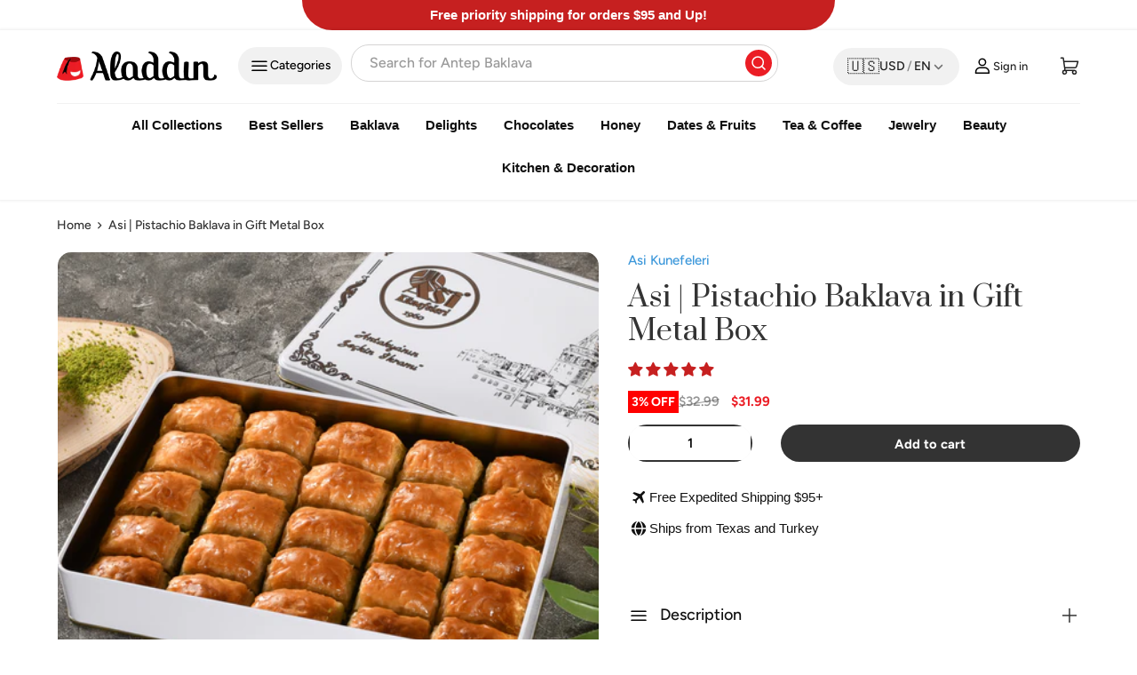

--- FILE ---
content_type: text/html; charset=utf-8
request_url: https://tryaladdin.com/products/asi-pistachio-baklava-in-gift-metal-box
body_size: 88397
content:
<!doctype html>
<html class="no-js" lang="en" dir="ltr">
  <head>
    <link rel="preconnect" href="https://cdn.shopify.com"><meta charset="utf-8">
<meta name="viewport" content="width=device-width,initial-scale=1">
<title>Asi | Pistachio Baklava in Gift Metal Box - TryAladdin</title><link rel="canonical" href="https://tryaladdin.com/products/asi-pistachio-baklava-in-gift-metal-box"><link rel="icon" href="//tryaladdin.com/cdn/shop/files/Favicon.png?crop=center&height=48&v=1636472889&width=48" type="image/png">
  <link rel="apple-touch-icon" href="//tryaladdin.com/cdn/shop/files/Favicon.png?crop=center&height=180&v=1636472889&width=180"><meta name="description" content="Buy Asi | Pistachio Baklava in Gift Metal Box for only $32.99! Shop with Confidence from TryAladdin.com">


    
      <link
        rel="preload"
        as="image"
        fetchpriority="high"
        href="//tryaladdin.com/cdn/shop/files/pistachio-baklava-in-gift-metal-box-435085.jpg?v=1762442410&width=4724"
        imagesrcset="//tryaladdin.com/cdn/shop/files/pistachio-baklava-in-gift-metal-box-435085.jpg?v=1762442410&width=375 375w,//tryaladdin.com/cdn/shop/files/pistachio-baklava-in-gift-metal-box-435085.jpg?v=1762442410&width=400 400w,//tryaladdin.com/cdn/shop/files/pistachio-baklava-in-gift-metal-box-435085.jpg?v=1762442410&width=500 500w,//tryaladdin.com/cdn/shop/files/pistachio-baklava-in-gift-metal-box-435085.jpg?v=1762442410&width=550 550w,//tryaladdin.com/cdn/shop/files/pistachio-baklava-in-gift-metal-box-435085.jpg?v=1762442410&width=600 600w,//tryaladdin.com/cdn/shop/files/pistachio-baklava-in-gift-metal-box-435085.jpg?v=1762442410&width=640 640w,//tryaladdin.com/cdn/shop/files/pistachio-baklava-in-gift-metal-box-435085.jpg?v=1762442410&width=670 670w,//tryaladdin.com/cdn/shop/files/pistachio-baklava-in-gift-metal-box-435085.jpg?v=1762442410&width=690 690w,//tryaladdin.com/cdn/shop/files/pistachio-baklava-in-gift-metal-box-435085.jpg?v=1762442410&width=740 740w,//tryaladdin.com/cdn/shop/files/pistachio-baklava-in-gift-metal-box-435085.jpg?v=1762442410&width=800 800w,//tryaladdin.com/cdn/shop/files/pistachio-baklava-in-gift-metal-box-435085.jpg?v=1762442410&width=900 900w,//tryaladdin.com/cdn/shop/files/pistachio-baklava-in-gift-metal-box-435085.jpg?v=1762442410&width=1000 1000w,//tryaladdin.com/cdn/shop/files/pistachio-baklava-in-gift-metal-box-435085.jpg?v=1762442410&width=1100 1100w,//tryaladdin.com/cdn/shop/files/pistachio-baklava-in-gift-metal-box-435085.jpg?v=1762442410&width=1214 1214w,//tryaladdin.com/cdn/shop/files/pistachio-baklava-in-gift-metal-box-435085.jpg?v=1762442410&width=1500 1500w,//tryaladdin.com/cdn/shop/files/pistachio-baklava-in-gift-metal-box-435085.jpg?v=1762442410&width=4724 4724w
        "
        imagesizes="(min-width: 2528px) 800px, (min-width: 1280px) calc(50vw), (min-width: 1024px) calc(50vw), (min-width: 769px) calc(48vw - 64px), (min-width: 600px) calc(100vw - 96px), calc(100vw - 40px)"
      >
    

    

    
<style data-shopify>@font-face { font-family: "Prata"; font-style: normal; font-weight: 400; font-display: swap; src: local("Prata"),
url(https://cdn.shopify.com/s/files/1/0603/2025/2142/files/Prata-Regular.latin.woff2?v=1736152898) format("woff2");
unicode-range:
U+0000-00FF,U+0131,U+0152-0153,U+02BB-02BC,U+02C6,U+02DA,U+02DC,U+2000-206F,U+2074,U+20AC,U+2122,U+2212,U+2215; }@font-face {
  font-family: Figtree;
  font-weight: 700;
  font-style: normal;
  font-display: swap;
  src: url("//tryaladdin.com/cdn/fonts/figtree/figtree_n7.2fd9bfe01586148e644724096c9d75e8c7a90e55.woff2") format("woff2"),
       url("//tryaladdin.com/cdn/fonts/figtree/figtree_n7.ea05de92d862f9594794ab281c4c3a67501ef5fc.woff") format("woff");
}
@font-face {
  font-family: Figtree;
  font-weight: 500;
  font-style: normal;
  font-display: swap;
  src: url("//tryaladdin.com/cdn/fonts/figtree/figtree_n5.3b6b7df38aa5986536945796e1f947445832047c.woff2") format("woff2"),
       url("//tryaladdin.com/cdn/fonts/figtree/figtree_n5.f26bf6dcae278b0ed902605f6605fa3338e81dab.woff") format("woff");
}
@font-face {
  font-family: Figtree;
  font-weight: 700;
  font-style: italic;
  font-display: swap;
  src: url("//tryaladdin.com/cdn/fonts/figtree/figtree_i7.06add7096a6f2ab742e09ec7e498115904eda1fe.woff2") format("woff2"),
       url("//tryaladdin.com/cdn/fonts/figtree/figtree_i7.ee584b5fcaccdbb5518c0228158941f8df81b101.woff") format("woff");
}
@font-face {
  font-family: Figtree;
  font-weight: 500;
  font-style: italic;
  font-display: swap;
  src: url("//tryaladdin.com/cdn/fonts/figtree/figtree_i5.969396f679a62854cf82dbf67acc5721e41351f0.woff2") format("woff2"),
       url("//tryaladdin.com/cdn/fonts/figtree/figtree_i5.93bc1cad6c73ca9815f9777c49176dfc9d2890dd.woff") format("woff");
}
@font-face {
  font-family: Figtree;
  font-weight: 600;
  font-style: normal;
  font-display: swap;
  src: url("//tryaladdin.com/cdn/fonts/figtree/figtree_n6.9d1ea52bb49a0a86cfd1b0383d00f83d3fcc14de.woff2") format("woff2"),
       url("//tryaladdin.com/cdn/fonts/figtree/figtree_n6.f0fcdea525a0e47b2ae4ab645832a8e8a96d31d3.woff") format("woff");
}
@font-face {
  font-family: Figtree;
  font-weight: 600;
  font-style: normal;
  font-display: swap;
  src: url("//tryaladdin.com/cdn/fonts/figtree/figtree_n6.9d1ea52bb49a0a86cfd1b0383d00f83d3fcc14de.woff2") format("woff2"),
       url("//tryaladdin.com/cdn/fonts/figtree/figtree_n6.f0fcdea525a0e47b2ae4ab645832a8e8a96d31d3.woff") format("woff");
}


@font-face { font-family: "Figtree"; font-style: normal; font-weight: 500; font-display: swap; src: local("figtree_n5"),
url(//tryaladdin.com/cdn/shop/files/figtree_n5.3b6b7df38aa5986536945796e1f947445832047c.latin.woff2?v=11099626044051999162) format("woff2"); } @font-face {
font-family: "Figtree"; font-style: normal; font-weight: 600; font-display: swap; src: local("figtree_n6"), url(//tryaladdin.com/cdn/shop/files/figtree_n6.9d1ea52bb49a0a86cfd1b0383d00f83d3fcc14de.latin.woff2?v=12509842862563499039) format("woff2"); } @font-face { font-family: "Figtree"; font-style: normal; font-weight: 700; font-display: swap; src:
local("figtree_n7"), url(//tryaladdin.com/cdn/shop/files/figtree_n7.2fd9bfe01586148e644724096c9d75e8c7a90e55.latin.woff2?v=9498085651772478622)
format("woff2"); }

:root { --bg-color: 255 255 255 / 1.0; --bg-color-og: 255 255 255 / 1.0; --heading-color:
51 51 51; --text-color: 51 51 51; --text-color-og:
51 51 51; --scrollbar-color: 51 51 51; --link-color:
51 51 51; --link-color-og: 51 51 51; --star-color:
252 202 44; --sale-price-color: 198 32 32;--swatch-border-color-default: 214 214 214; --swatch-border-color-active:
  153 153 153; --swatch-card-size: 24px;
  --swatch-variant-picker-size: 24px;--color-scheme-1-bg: 242 244 243 / 1.0; --color-scheme-1-grad:
; --color-scheme-1-heading: 51 51 51;
--color-scheme-1-text: 51 51 51; --color-scheme-1-btn-bg:
252 202 44; --color-scheme-1-btn-text: 51 51 51;
--color-scheme-1-btn-bg-hover: 224 184 58;--color-scheme-2-bg: 198 32 32 / 1.0; --color-scheme-2-grad:
linear-gradient(24deg, rgba(170, 24, 44, 1) 15%, rgba(198, 32, 32, 1) 84%); --color-scheme-2-heading: 250 244 216;
--color-scheme-2-text: 250 244 216; --color-scheme-2-btn-bg:
255 255 255; --color-scheme-2-btn-text: 51 51 51;
--color-scheme-2-btn-bg-hover: 232 232 232;--color-scheme-3-bg: 235 29 37 / 1.0; --color-scheme-3-grad:
linear-gradient(22deg, rgba(191, 155, 48, 1) 100%, rgba(109, 174, 30, 1) 100%); --color-scheme-3-heading: 255 255 255;
--color-scheme-3-text: 255 255 255; --color-scheme-3-btn-bg:
252 202 44; --color-scheme-3-btn-text: 51 51 51;
--color-scheme-3-btn-bg-hover: 224 184 58;

--drawer-bg-color: 255 255 255 / 1.0; --drawer-text-color: 51 51 51;

--panel-bg-color: 242 244 243 / 1.0; --panel-heading-color: 51 51 51;
--panel-text-color: 51 51 51;

--in-stock-text-color: 13 137 62; --low-stock-text-color:
210 134 26; --very-low-stock-text-color: 170 24 44;
--no-stock-text-color: 83 86 90; --no-stock-backordered-text-color:
83 86 90;

--error-bg-color: 244 216 220; --error-text-color: 170 24 44;
--success-bg-color: 13 137 62; --success-text-color: 255 255 255;
--info-bg-color: 242 244 243; --info-text-color: 51 51 51;

--heading-font-family: Figtree, sans-serif;
--heading-font-style: normal; --heading-font-weight: 600;
--heading-scale-start: 2; --heading-letter-spacing:
0.0em;

--navigation-font-family: Figtree, sans-serif;
--navigation-font-style: normal; --navigation-font-weight:
600; --navigation-letter-spacing:
0.0em;--heading-text-transform: none;
--subheading-text-transform: none;
--body-font-family: Figtree, sans-serif; --body-font-style:
normal; --body-font-weight: 700; --body-font-size:
16; --body-font-size-px: 16px; --body-letter-spacing:
0.0em;

--section-gap: 32;--heading-gap: calc(6 * var(--space-unit));
--grid-column-gap: 20px; --product-card-gap:
20px;--btn-bg-color: 51 51 51; --btn-bg-hover-color: 90 90 90;
--btn-text-color: 255 255 255; --btn-bg-color-og: 51 51 51;
--btn-text-color-og: 255 255 255; --btn-alt-bg-color: 255 255 255;
--btn-alt-bg-alpha: 1.0; --btn-alt-text-color:
51 51 51; --btn-border-width: 2px;
--btn-padding-y: 12px; --btn-text-size: 0.92em;


  --btn-border-radius: 6px;


--btn-lg-border-radius: 50%; --btn-icon-border-radius: 50%; --input-with-btn-inner-radius: var(--btn-border-radius);

--input-bg-color: 255 255 255 / 1.0; --input-text-color: 51 51 51; --input-border-width:
2px; --textarea-border-radius:
4px;
  --input-border-radius: 6px;
  --input-bg-color-diff-3: #f7f7f7; --input-bg-color-diff-6:
  #f0f0f0;

--modal-border-radius: 0px; --modal-overlay-color: 0 0 0; --modal-overlay-opacity:
0.4; --drawer-border-radius: 0px; --overlay-border-radius:
8px;--sale-label-bg-color: 198 32 32; --sale-label-text-color:
  255 255 255;--sold-out-label-bg-color: 51 51 51; --sold-out-label-text-color:
  255 255 255;--new-label-bg-color: 252 202 44; --new-label-text-color:
  255 255 255;--preorder-label-bg-color: 170 225 62; --preorder-label-text-color:
51 51 51;

--page-width: 2400px; --gutter-sm: 20px; --gutter-md:
48px; --gutter-lg: 64px;

--payment-terms-bg-color: #ffffff;

--coll-card-bg-color: #fafafa; --coll-card-border-color: rgba(0,0,0,0);

--card-bg-color: 255 255 255; --card-text-color: 51 51 51;
--card-border-color: #dddddd;
  
    --aos-animate-duration: 1.1s;
  

  
    --aos-min-width: 0;
  


--reading-width: 48em;
  --cart-savings-color: 198 32 32;

}@media (max-width: 769px) { :root { --reading-width: 36em; } }



.outer_section .inner_section { margin: 0 auto; }

.flex { display: flex; } /* header */

store-header.header { box-shadow: #00000014 0 0 3px 1px; padding-top: 15.8px; } store-header.header::before { display:
none; }

.header__logo { max-width: -moz-fit-content!important; max-width: fit-content !important; } .main-menu__toggle {
background: #f1f1f1; border-radius: 2rem; }

.main-nav__item { font-family: Avenir Next, sans-serif; font-size: 1.5rem !important; font-weight: 700 !important;
line-height: 1.81rem !important; color: #111 !important; /* padding-block: 1.4rem; */ }

.add_custom-submenu { margin-bottom: 1.8rem; } @media (max-width: 1440px) { .add_custom-submenu { margin-right: 1rem; }
} .add_custom-submenu .button-toggles { min-width: auto !important; max-width: none !important; width: fit-content
!important; height: 4.2rem; display: flex; justify-content: flex-start; align-items: center; gap: .5rem; position:
relative; padding: 1.2rem; background: #f1f1f1; border-radius: 3.2rem; overflow: hidden; font-size: 1.4rem; font-weight:
500; }

.search--product-types { margin-bottom: 1.5rem; } .search { /* --text-color: var(--search-text-color); */ /* position:
relative; */ margin: 6px 0; /* transition: margin var(--header-transition-speed); */ /* color: rgb(var(--text-color));
*/ } .header__search { /* max-width: 100%; */ margin-inline: 5rem; flex: 0 0 100%; order: 2; } @media (max-width: 768px)
{ .search { margin-bottom: 0 !important; } .header__search { margin-inline: 0; max-width: 100%; } }

.search .search__form input[type=search] { order: 2; border: 1px solid rgb(213, 212, 212); padding: 1rem 2rem;
border-radius: 2rem; height: 4.2rem; } .search .search__form .search__submit { border-radius: 50%; background-color:
#eb1d25; padding: .7rem !important; display: flex; justify-content: center; align-items: center; width: 3rem; height:
3rem; min-height: 3rem; right: .7rem !important; top: .6rem; left: auto !important; } .search .search__form
#product_types, .add_custom-submenu .list_block, .new-link-list-mobile-items { display: none; }

.logs-texts .sine-text { width: max-content !important; font-size: 1.3rem; font-weight: 400; line-height: 1.2; }
.header__icon { flex-direction: row !important; } .header__icon+.header__icon { margin-inline-start: 0; } a.logs-texts {
width: 9rem; gap: .4rem; } .header__icon svg { width: 2.5rem !important; height: 2.5rem !important; }

/* */

@media (max-width: 1200px) { .add_custom-submenu { display: none; content-visibility: hidden; } } @media (max-width:
880px) { .logs-texts .sine-text { display: none; } } @media (max-width: 768px) { store-header.header { padding-block:
10px; } main-menu.main-menu--left-mob { order: 0; margin-left: 2.4rem; } .header__icons { gap: .5rem; } .header__icon {
padding-inline: .2rem !important; width: 2.6rem !important; margin-inline: 1rem; } .breadcrumbs { display: none
!important; } } @media (max-width: 480px) { .logo__link { max-width: 12rem !important; } }

@media (min-width: 769px) { .header { padding: calc(6 * var(--space-unit)) 0 0; } }








  .sldr-contents .slider-contents .single_collection { display: block; max-width: 17.8rem; margin: 0 auto; }
  .sldr-contents .slider-contents .single_collection:hover .clctn-ttl { color: #eb1d25; } .sldr-contents
  .slider-contents .single_collection .clctn-img img { -o-object-fit: cover; object-fit: cover; display: flex; width:
  100%; border-radius: 31%; aspect-ratio: 1/1; } .sldr-contents .slider-contents .single_collection .clctn-ttl {
  font-family: Prata, Arial, Verdana, serif; max-width: 17.8rem; margin: 1.2rem auto 0; text-align: center; transition:
  0.2s linear; } .font-20-4 { font-weight: 500; } .sldr-contents { padding-top: 6.4rem; } .sldr-contents
  .slider-contents { position: relative; padding-inline: var(--gutter); } @media (max-width: 800px) { .sldr-contents
  .slider-contents { padding-right: 0 !important; } }



  .product-main .product-media { padding-inline-end: 0 !important; } .product-info__add-to-cart quantity-input { flex: 1
  1 35%; margin-inline-end: calc(2 * var(--space-unit)); } quantity-input + .product-info__add-button { flex: 1 1 65%;
  margin-inline-start: calc(2 * var(--space-unit)); } .product-info__block .product-vendor a { font-size: 1.5rem
  !important; font-weight: 400; line-height: 2.1rem !important; color: #3b97da !important; } .media-gallery { display:
  flex; gap: 2rem; flex-direction: row-reverse; align-items: flex-start; } .media-gallery { --media-gap: calc(2 *
  var(--space-unit)); --media-gutter: calc(4 * var(--space-unit)); border: 1px solid var(--gallery-border-color); }
  
  .media-gallery__viewer { width: 100%; border-radius: 1.5rem !important; overflow: hidden; } .font-32-4 { font-size:
  3.2rem; font-weight: 400; line-height: 3.84rem;
  
  margin: 0; } .custom-product-container .cutom-info-dlr .product-info__block { margin: 0 0 1.25rem !important; }
  .jdgm-prev-badge__text { font-weight: 400 !important; } .discount-percentage {
  
  background: red; color: #fff; font-size: 1.4rem;
  
  padding: .2rem .4rem;
  
  } .text-h3 { font-size: var(--h3-font-size); line-height: 1.26; } .custom_pricer_bloking { display: flex;
  justify-content: flex-start; align-items: center; flex-wrap: wrap; gap: 2rem;
  
  } .custom_pricing_words .custom_capturing .price__default { display: flex; align-items: center; flex-direction:
  row-reverse !important; } .custom_pricing_words .custom_capturing .price__default .price__current { font-size: 2rem;
  font-weight: 500; line-height: 1.1; color: #eb1d25 !important; } .custom-product-container .cutom-info-dlr
  .price__default .price__was { opacity: .7; font-weight: 600 !important; } .custom_pricing_words .custom_capturing
  .price__default .price__was { font-size: 2rem; font-weight: 500; color: #0009; line-height: 1.1; margin-right: 1.3rem;
  } .text-sm { font-size: .88em; } .product-breadcrumbs .breadcrumbs-list__link { font-size: 1.4rem; font-weight: 400;
  line-height: 1.1; }

  .media-thumbs__btn { border-radius: .9rem; } .media-gallery .media-gallery__thumbs { width: 8rem; } .media-gallery
  .media-gallery__thumbs .media-thumbs { flex-direction: column; } .media-gallery__thumbs { margin-top:
  var(--media-gap); } .media-gallery .media-gallery__thumbs .media-thumbs li { width: 100% !important; }
  .img-fit.img-fit--contain, .md\:img-fit.img-fit--contain { object-fit: cover; }

  .custom-product-container .cutom-info-dlr .option-selector { font-size: 1.5rem; font-weight: 400; line-height: 1.8rem;
  margin-block: 1.5rem !important; padding-top: 1.2rem; } .custom-product-container .cutom-info-dlr .option-selector
  .opt-label { font-size: 1.5rem !important; font-weight: 400 !important; line-height: 1.8rem !important; margin: 0
  !important; } .custom-product-container .cutom-info-dlr .option-selector .opt-btn:checked +
  .opt-label:not(.opt-label--swatch):after { border-radius: 0.3rem; box-shadow: none; background: rgba(235, 29, 37,
  0.1490196078); } .custom-product-container .cutom-info-dlr .option-selector .opt-btn:checked+.opt-label--btn { color:
  #eb1d25; border-color: #eb1d2526; border-radius: .5rem; font-weight: 500 !important; } .custom-product-container
  .cutom-info-dlr .js-product-form-main .product-info__add-to-cart .qty-input { overflow: hidden; border-radius: 3rem;
  height: 4.2rem; background: #f1f1f1; width: 24.6rem; } .custom-product-container .cutom-info-dlr .js-product-form-main
  .product-info__add-to-cart .qty-input button { background: #f1f1f1 !important; color: #000 !important; }
  .custom-product-container .cutom-info-dlr .js-product-form-main .product-info__add-to-cart .qty-input input {
  
  font-weight: 600;
  
  box-shadow: none !important; } .custom-product-container .cutom-info-dlr .js-product-form-main
  .product-info__add-to-cart .product-info__add-button .btn { overflow: hidden; border-radius: 3rem; height: 4.2rem;
  padding-block: 1.2rem !important; }

  .option-selector__btns { gap: 12px !important; } .option-selector__btns .opt-label { border-width: 1px; }

  .single_slects { display: flex; justify-content: flex-start; align-items: center; gap: 1.2rem; padding-top: 1.1rem; }
  .single_slects img { width: 2.4rem; height: 2.4rem; } @media (min-width: 1024px) { .media-thumbs__item { flex: 0 0
  80px; } } @media (max-width: 768px) { .custom-product-container .cutom-info-dlr .product-title { font-size: 2.6rem;
  line-height: 3.1rem; } } @media (max-width: 850px) { .media-gallery { flex-direction: column; align-items: center; }
  .desh_media_recom { display: none; content-visibility: hidden; } .media-gallery .media-gallery__thumbs { width: 100%;
  } .media-gallery .media-gallery__thumbs .media-thumbs { flex-direction: row; } }

/* --- GLOBAL NATIVE SLIDER OVERRIDES --- */
  

  /* --- PRODUCT/COLLECTION SLIDERS (Multi-item) --- */
  

  /* --- PRODUCT & COLLECTION SLIDER ITEM SIZING --- */ /* Target sliders that are NOT the hero slider */
  .slider-contents .swiper-slide, .grid_box_show .swiper-slide, /* .inner_section:not(#default_collection-slides)
  .swiper-slide */ .inner_section#select-slider-mbs .swiper-slide { flex: 0 0 auto !important; scroll-snap-align: start
  !important; box-sizing: border-box !important;
  
  width: auto; margin-right: 0; }

  /* --- RESPONSIVE WIDTHS & GAPS --- */

  /* 1. Mobile Small (under 460px) */ /* Logic: show ~3.5 items. Calculation: (100% - (3 * gap)) / 3.5 Let's approximate
  a percentage based on 100vw logic */ @media (max-width: 459px) { .swiper-wrapper { gap: 12px !important; padding-left:
  12px !important; /* Left peek padding */ }
  
  #select-slider-mbs .swiper-slide { width: 28% !important; /* ~3.5 items */ } }

  /* 2. Mobile Large / Tablet (460px - 799px) */ @media (min-width: 460px) and (max-width: 799px) { .swiper-wrapper { /*
  gap: 16px; */ gap: 20px; /* padding-left: 16px !important; */ }
  
  .inner_section#select-slider-mbs .swiper-slide { width: 23% !important; /* ~4 items, 4th partially visible */ } }

  @media (max-width: 799px) { #select-slider-sms .swiper-slide { width: 38% !important; /* ~2.5 items */ } }

  @media (min-width: 800px) and (max-width: 1100px) { #select-slider-sms .swiper-slide {
  
  
  width: 28.6vw !important; /* 3 items */ } }

  /* 3. Desktop Small (800px - 1379px) */ /* Logic: 5 items visible */ @media (min-width: 800px) and (max-width: 1379px)
  { .swiper-wrapper { gap: 16px !important; }
  
  
  .inner_section#select-slider-mbs .swiper-slide { /* (100% - (4 * 20px gap)) / 5 items */ width: calc((100% - 80px) /
  5) !important; } }

  @media (min-width: 1100px) { #select-slider-sms .swiper-wrapper{ gap: 20px !important; } #select-slider-sms
  .swiper-slide { width: 21.4vw !important; /* 4 items */ }
  
  }

  /* 4. Desktop Large (>= 1380px) */ /* Logic: 8 items visible */ @media (min-width: 1380px) { .swiper-wrapper { gap:
  32px; }
  
  .inner_section#select-slider-mbs .swiper-slide {
  
  width: 13.83vw !important; /* 6 items */
  
    width: 11.5vw !important; /* 7 items */
  
  } #select-slider-sms .swiper-slide { width: 14.42vw !important; /* 6 items */ }
  
  }

  /* --- 1. CORE SCROLLING ENGINE --- */ /* Only the wrapper should scroll */ .swiper-wrapper { display: flex
  !important; overflow-x: auto !important; overflow-y: hidden !important; scroll-snap-type: x mandatory !important;
  scroll-behavior: smooth !important; width: 100% !important; margin: 0 !important; padding: 0 !important; box-sizing:
  border-box !important; /* Hide native scrollbars */ scrollbar-width: none !important; -ms-overflow-style: none
  !important;

  cursor: grab; /* Ensure no highlighting text while dragging */ user-select: none; -webkit-user-select: none; }

  .swiper-wrapper::-webkit-scrollbar { display: none !important; }

  .swiper-wrapper.is-dragging { cursor: grabbing; /* Disable snap while dragging for smooth 1:1 movement */
  scroll-snap-type: none !important; scroll-behavior: auto !important; }

  /* Disable pointer events on links while dragging to prevent accidental clicks */ .swiper-wrapper.is-dragging a {
  pointer-events: none; }

  .swiper-wrapper.is-gliding { /* Keep snap off while momentum is slowing down */ scroll-snap-type: none !important;
  scroll-behavior: auto !important; }

  /* The container should NOT scroll, just hold the wrapper */ .swiper, .swiper-container { overflow: hidden !important;
  position: relative; }

  .sldr-contents .slider-contents .inn-scroller { padding-inline: var(--gutter); max-width: 69.5rem; margin: 2.4rem auto
  0; } @media (max-width: 800px) { .sldr-contents .slider-contents .inn-scroller { margin: 2.37rem auto 0; max-width:
  calc(29rem - 2.37rem - 2.37rem); } } .sldr-contents .slider-contents .inn-scroller .swiper-scrollbar { position:
  unset; height: 0.6rem; cursor: grab; } /* --- 3. PRODUCT SLIDER SPECIFIC (Scrollbar Styles) --- */ /* Styling for the
  lower sliders to make them look "Good" */ .inn-scroller, .swiper-scrollbar { width: 100%; height: 6px; background:
  #e5e5e5; border-radius: 3px; margin-top: 20px; position: relative; overflow: hidden; display: block
  
  ; cursor: pointer !important; }

  .swiper-scrollbar-drag {
  
  background: var(--swiper-scrollbar-drag-bg-color, rgba(0, 0, 0, .5)); height: 100%; position: absolute; top: 0; left:
  0; /* Transition makes the movement look smooth like Swiper */ transition: transform 0.1s linear, width 0.2s ease;
  cursor: grab; }

  .swiper-scrollbar-drag:active { cursor: grabbing !important; }
</style>
    <link rel="stylesheet" href="//tryaladdin.com/cdn/shop/t/74/assets/custom.css?v=37673533303413136111769516311" media="print" onload="this.media='all'"><link href="//tryaladdin.com/cdn/shop/t/74/assets/main.css?v=119737629430390634291768422512" rel="stylesheet" type="text/css" media="all" />

    
<style data-shopify>section#shopify-pc__banner {
        width: 100%;
        left: 0;
        padding: 16px;
      }

      .shopify-pc__banner__body p {
        font-size: 14px;
        font-weight: 400;
      }

      .shopify-pc__banner__btns.shopify-pc__banner__btns-granular {
        display: flex;
        flex-direction: row;
      }

      .shopify-pc__banner__dialog button.shopify-pc__banner__btn-manage-prefs {
        font-size: 14px;
      }

      .shopify-pc__banner__btns.shopify-pc__banner__btns-granular button {
        border-radius: 50px;
      }

      h2#shopify-pc__banner__body-title {
        font-family: Prata, Arial, Verdana, serif !important;
        font-weight: 400;
      }

      .shopify-pc__banner__dialog button.shopify-pc__banner__btn-accept {
        background: #333 !important;
        color: #fff !important;
      }

      @media (min-width: 768px) {
        .shopify-pc__banner__wrapper {
          display: flex;
          flex-direction: row !important;
          align-items: center;
          justify-content: space-between;
        }

        button#shopify-pc__banner__btn-manage-prefs {
          order: 2 !important;
        }
      }

      .omnisend-form-691779c95000977f5041c794-triangle-teaser {
        margin-left: 0px !important;
        margin-bottom: 0px !important;
      }</style><link
      rel="stylesheet"
      href="//tryaladdin.com/cdn/shop/t/74/assets/swiper-light.css?v=164455299808955545811768422512"
      media="print"
      onload="this.media='all'"
      fetchpriority="low"
    ><meta property="og:site_name" content="Aladdin">
<meta property="og:url" content="https://tryaladdin.com/products/asi-pistachio-baklava-in-gift-metal-box">
<meta property="og:title" content="Asi | Pistachio Baklava in Gift Metal Box - TryAladdin">
<meta property="og:type" content="product">
<meta property="og:description" content="Buy Asi | Pistachio Baklava in Gift Metal Box for only $32.99! Shop with Confidence from TryAladdin.com"><meta property="og:image" content="http://tryaladdin.com/cdn/shop/files/pistachio-baklava-in-gift-metal-box-435085.jpg?crop=center&height=1200&v=1762442410&width=1200">
  <meta property="og:image:secure_url" content="https://tryaladdin.com/cdn/shop/files/pistachio-baklava-in-gift-metal-box-435085.jpg?crop=center&height=1200&v=1762442410&width=1200">
  <meta property="og:image:width" content="4724">
  <meta property="og:image:height" content="3505"><meta property="og:price:amount" content="31.99">
  <meta property="og:price:currency" content="USD"><meta name="twitter:site" content="@TryAladdin"><meta name="twitter:card" content="summary_large_image">
<meta name="twitter:title" content="Asi | Pistachio Baklava in Gift Metal Box - TryAladdin">
<meta name="twitter:description" content="Buy Asi | Pistachio Baklava in Gift Metal Box for only $32.99! Shop with Confidence from TryAladdin.com">




<script>

  (function() {
    // This is the condition that targets Google's PageSpeed Insights testing environment.
    if (navigator.platform === 'Linux x86_64') {

      // Helper function to make a stylesheet non-render-blocking.
      function makeSheetNonBlocking(stylesheet) {
        if (stylesheet) {
          stylesheet.media = 'print';
          stylesheet.onload = function() {
            this.media = 'screen';
          };
        }
      }

      const observer = new MutationObserver((mutationsList) => {
        for (const mutation of mutationsList) {
          if (mutation.type === 'childList') {
            mutation.addedNodes.forEach(node => {
              if (node.nodeType !== 1) return; // Only process element nodes


              // C) Handle IMG tags with fetchpriority="low" (NEW PART)
              if (node.tagName === 'IMG' && node.getAttribute('fetchpriority') === 'low' && (node.src || node.srcset)) {
                // Store the original src and srcset
                const originalSrc = node.src;
                const originalSrcset = node.srcset;

                if (originalSrc) {
                  node.setAttribute('data-src', originalSrc);
                  node.removeAttribute('src');
                }
                if (originalSrcset) {
                  node.setAttribute('data-srcset', originalSrcset);
                  node.removeAttribute('srcset');
                }

                // Mark it for our lazy-loader and start observing.
                node.classList.add('psi-lazy-load');
                lazyLoadObserver.observe(node);
              }
              // --- Part 1: Handle SCRIPT tags ---
              if (node.tagName === 'SCRIPT') {

                if (node.src) {
                  // --- Part 1: Handle EXTERNAL scripts (like third-party apps) ---

                  const whitelist = [
                    
                    'monorail-edge.shopifysvc.com'
                  ];
                  const isWhitelisted = whitelist.some(urlPart => node.src.includes(urlPart));

                  if (!isWhitelisted) {
                    // Disable the external script by moving its src.
                    const originalSrc = node.src;
                    node.setAttribute('data-src', originalSrc);
                    node.removeAttribute('src');
                    node.type = 'text/lazy-script';
                  }

                } else {
                  // --- Part 2: Handle INLINE scripts (THE "IMPROVEMENT") ---

                  
                  node.innerHTML = "";
                }
              }
              

              // --- Part 2: Handle STYLESHEET tags ---
              if (node.tagName === 'LINK' && node.rel === 'stylesheet' && node.href) {
                // Whitelist essential CSS. Everything else (mostly from apps) will be deferred.
                const cssWhitelist = [
                  '/cdn/shop/t/xyz' // This specifically targets your theme's compiled assets
                ];
                const isCssWhitelisted = cssWhitelist.some(urlPart => node.href.includes(urlPart));

                if (!isCssWhitelisted) {
                  makeSheetNonBlocking(node);
                }
              }

            });
          }
        }
      });

      // Start observing the entire document for changes.
      observer.observe(document.documentElement, {
        childList: true,
        subtree: true
      });
    }
  })();
</script>
<script src="//tryaladdin.com/cdn/shop/t/74/assets/main.js?v=107720631140037092981769036746" defer="defer"></script>

    
<script>window.performance && window.performance.mark && window.performance.mark('shopify.content_for_header.start');</script><meta name="google-site-verification" content="ZZTb1pNu8jolmL8BumgldC2sl81WvroLj5uZ7hm_2Hc">
<meta name="facebook-domain-verification" content="9mdr20ojsxsjcp9bypyi7n970wu9k8">
<meta id="shopify-digital-wallet" name="shopify-digital-wallet" content="/60320252142/digital_wallets/dialog">
<meta name="shopify-checkout-api-token" content="18631ad90a24bf78a9d17824a4c634bc">
<meta id="in-context-paypal-metadata" data-shop-id="60320252142" data-venmo-supported="false" data-environment="production" data-locale="en_US" data-paypal-v4="true" data-currency="USD">
<link rel="alternate" hreflang="x-default" href="https://tryaladdin.com/products/asi-pistachio-baklava-in-gift-metal-box">
<link rel="alternate" hreflang="ja-JP" href="https://tryaladdin.com/ja-jp/products/asi-pistachio-baklava-in-gift-metal-box">
<link rel="alternate" hreflang="en-JP" href="https://tryaladdin.com/en-jp/products/asi-pistachio-baklava-in-gift-metal-box">
<link rel="alternate" hreflang="ar-JP" href="https://tryaladdin.com/ar-jp/products/asi-pistachio-baklava-in-gift-metal-box">
<link rel="alternate" hreflang="da-JP" href="https://tryaladdin.com/da-jp/products/asi-pistachio-baklava-in-gift-metal-box">
<link rel="alternate" hreflang="cs-JP" href="https://tryaladdin.com/cs-jp/products/asi-pistachio-baklava-in-gift-metal-box">
<link rel="alternate" hreflang="nl-JP" href="https://tryaladdin.com/nl-jp/products/asi-pistachio-baklava-in-gift-metal-box">
<link rel="alternate" hreflang="fr-JP" href="https://tryaladdin.com/fr-jp/products/asi-pistachio-baklava-in-gift-metal-box">
<link rel="alternate" hreflang="de-JP" href="https://tryaladdin.com/de-jp/products/asi-pistachio-baklava-in-gift-metal-box">
<link rel="alternate" hreflang="it-JP" href="https://tryaladdin.com/it-jp/products/asi-pistachio-baklava-in-gift-metal-box">
<link rel="alternate" hreflang="ko-JP" href="https://tryaladdin.com/ko-jp/products/asi-pistachio-baklava-in-gift-metal-box">
<link rel="alternate" hreflang="es-JP" href="https://tryaladdin.com/es-jp/products/asi-pistachio-baklava-in-gift-metal-box">
<link rel="alternate" hreflang="de-DE" href="https://tryaladdin.com/de-de/products/asi-pistachio-baklava-in-gift-metal-box">
<link rel="alternate" hreflang="en-DE" href="https://tryaladdin.com/en-de/products/asi-pistachio-baklava-in-gift-metal-box">
<link rel="alternate" hreflang="nl-DE" href="https://tryaladdin.com/nl-de/products/asi-pistachio-baklava-in-gift-metal-box">
<link rel="alternate" hreflang="ar-DE" href="https://tryaladdin.com/ar-de/products/asi-pistachio-baklava-in-gift-metal-box">
<link rel="alternate" hreflang="cs-DE" href="https://tryaladdin.com/cs-de/products/asi-pistachio-baklava-in-gift-metal-box">
<link rel="alternate" hreflang="da-DE" href="https://tryaladdin.com/da-de/products/asi-pistachio-baklava-in-gift-metal-box">
<link rel="alternate" hreflang="fr-DE" href="https://tryaladdin.com/fr-de/products/asi-pistachio-baklava-in-gift-metal-box">
<link rel="alternate" hreflang="it-DE" href="https://tryaladdin.com/it-de/products/asi-pistachio-baklava-in-gift-metal-box">
<link rel="alternate" hreflang="ja-DE" href="https://tryaladdin.com/ja-de/products/asi-pistachio-baklava-in-gift-metal-box">
<link rel="alternate" hreflang="ko-DE" href="https://tryaladdin.com/ko-de/products/asi-pistachio-baklava-in-gift-metal-box">
<link rel="alternate" hreflang="es-DE" href="https://tryaladdin.com/es-de/products/asi-pistachio-baklava-in-gift-metal-box">
<link rel="alternate" hreflang="ar-SA" href="https://tryaladdin.com/ar-sa/products/asi-pistachio-baklava-in-gift-metal-box">
<link rel="alternate" hreflang="en-SA" href="https://tryaladdin.com/en-sa/products/asi-pistachio-baklava-in-gift-metal-box">
<link rel="alternate" hreflang="cs-SA" href="https://tryaladdin.com/cs-sa/products/asi-pistachio-baklava-in-gift-metal-box">
<link rel="alternate" hreflang="da-SA" href="https://tryaladdin.com/da-sa/products/asi-pistachio-baklava-in-gift-metal-box">
<link rel="alternate" hreflang="nl-SA" href="https://tryaladdin.com/nl-sa/products/asi-pistachio-baklava-in-gift-metal-box">
<link rel="alternate" hreflang="fr-SA" href="https://tryaladdin.com/fr-sa/products/asi-pistachio-baklava-in-gift-metal-box">
<link rel="alternate" hreflang="it-SA" href="https://tryaladdin.com/it-sa/products/asi-pistachio-baklava-in-gift-metal-box">
<link rel="alternate" hreflang="de-SA" href="https://tryaladdin.com/de-sa/products/asi-pistachio-baklava-in-gift-metal-box">
<link rel="alternate" hreflang="ja-SA" href="https://tryaladdin.com/ja-sa/products/asi-pistachio-baklava-in-gift-metal-box">
<link rel="alternate" hreflang="ko-SA" href="https://tryaladdin.com/ko-sa/products/asi-pistachio-baklava-in-gift-metal-box">
<link rel="alternate" hreflang="es-SA" href="https://tryaladdin.com/es-sa/products/asi-pistachio-baklava-in-gift-metal-box">
<link rel="alternate" hreflang="fr-FR" href="https://tryaladdin.com/fr-fr/products/asi-pistachio-baklava-in-gift-metal-box">
<link rel="alternate" hreflang="en-FR" href="https://tryaladdin.com/en-fr/products/asi-pistachio-baklava-in-gift-metal-box">
<link rel="alternate" hreflang="ar-FR" href="https://tryaladdin.com/ar-fr/products/asi-pistachio-baklava-in-gift-metal-box">
<link rel="alternate" hreflang="zh-Hans-FR" href="https://tryaladdin.com/zh-fr/products/asi-pistachio-baklava-in-gift-metal-box">
<link rel="alternate" hreflang="cs-FR" href="https://tryaladdin.com/cs-fr/products/asi-pistachio-baklava-in-gift-metal-box">
<link rel="alternate" hreflang="da-FR" href="https://tryaladdin.com/da-fr/products/asi-pistachio-baklava-in-gift-metal-box">
<link rel="alternate" hreflang="nl-FR" href="https://tryaladdin.com/nl-fr/products/asi-pistachio-baklava-in-gift-metal-box">
<link rel="alternate" hreflang="de-FR" href="https://tryaladdin.com/de-fr/products/asi-pistachio-baklava-in-gift-metal-box">
<link rel="alternate" hreflang="it-FR" href="https://tryaladdin.com/it-fr/products/asi-pistachio-baklava-in-gift-metal-box">
<link rel="alternate" hreflang="ja-FR" href="https://tryaladdin.com/ja-fr/products/asi-pistachio-baklava-in-gift-metal-box">
<link rel="alternate" hreflang="ko-FR" href="https://tryaladdin.com/ko-fr/products/asi-pistachio-baklava-in-gift-metal-box">
<link rel="alternate" hreflang="es-FR" href="https://tryaladdin.com/es-fr/products/asi-pistachio-baklava-in-gift-metal-box">
<link rel="alternate" hreflang="it-IT" href="https://tryaladdin.com/it-it/products/asi-pistachio-baklava-in-gift-metal-box">
<link rel="alternate" hreflang="en-IT" href="https://tryaladdin.com/en-it/products/asi-pistachio-baklava-in-gift-metal-box">
<link rel="alternate" hreflang="ar-IT" href="https://tryaladdin.com/ar-it/products/asi-pistachio-baklava-in-gift-metal-box">
<link rel="alternate" hreflang="cs-IT" href="https://tryaladdin.com/cs-it/products/asi-pistachio-baklava-in-gift-metal-box">
<link rel="alternate" hreflang="da-IT" href="https://tryaladdin.com/da-it/products/asi-pistachio-baklava-in-gift-metal-box">
<link rel="alternate" hreflang="nl-IT" href="https://tryaladdin.com/nl-it/products/asi-pistachio-baklava-in-gift-metal-box">
<link rel="alternate" hreflang="fr-IT" href="https://tryaladdin.com/fr-it/products/asi-pistachio-baklava-in-gift-metal-box">
<link rel="alternate" hreflang="de-IT" href="https://tryaladdin.com/de-it/products/asi-pistachio-baklava-in-gift-metal-box">
<link rel="alternate" hreflang="ja-IT" href="https://tryaladdin.com/ja-it/products/asi-pistachio-baklava-in-gift-metal-box">
<link rel="alternate" hreflang="ko-IT" href="https://tryaladdin.com/ko-it/products/asi-pistachio-baklava-in-gift-metal-box">
<link rel="alternate" hreflang="es-IT" href="https://tryaladdin.com/es-it/products/asi-pistachio-baklava-in-gift-metal-box">
<link rel="alternate" hreflang="ar-KW" href="https://tryaladdin.com/ar-kw/products/asi-pistachio-baklava-in-gift-metal-box">
<link rel="alternate" hreflang="en-KW" href="https://tryaladdin.com/en-kw/products/asi-pistachio-baklava-in-gift-metal-box">
<link rel="alternate" hreflang="cs-KW" href="https://tryaladdin.com/cs-kw/products/asi-pistachio-baklava-in-gift-metal-box">
<link rel="alternate" hreflang="zh-Hans-KW" href="https://tryaladdin.com/zh-kw/products/asi-pistachio-baklava-in-gift-metal-box">
<link rel="alternate" hreflang="da-KW" href="https://tryaladdin.com/da-kw/products/asi-pistachio-baklava-in-gift-metal-box">
<link rel="alternate" hreflang="nl-KW" href="https://tryaladdin.com/nl-kw/products/asi-pistachio-baklava-in-gift-metal-box">
<link rel="alternate" hreflang="fr-KW" href="https://tryaladdin.com/fr-kw/products/asi-pistachio-baklava-in-gift-metal-box">
<link rel="alternate" hreflang="de-KW" href="https://tryaladdin.com/de-kw/products/asi-pistachio-baklava-in-gift-metal-box">
<link rel="alternate" hreflang="it-KW" href="https://tryaladdin.com/it-kw/products/asi-pistachio-baklava-in-gift-metal-box">
<link rel="alternate" hreflang="ja-KW" href="https://tryaladdin.com/ja-kw/products/asi-pistachio-baklava-in-gift-metal-box">
<link rel="alternate" hreflang="ko-KW" href="https://tryaladdin.com/ko-kw/products/asi-pistachio-baklava-in-gift-metal-box">
<link rel="alternate" hreflang="es-KW" href="https://tryaladdin.com/es-kw/products/asi-pistachio-baklava-in-gift-metal-box">
<link rel="alternate" hreflang="en-CA" href="https://tryaladdin.com/en-ca/products/asi-pistachio-baklava-in-gift-metal-box">
<link rel="alternate" hreflang="fr-CA" href="https://tryaladdin.com/fr-ca/products/asi-pistachio-baklava-in-gift-metal-box">
<link rel="alternate" hreflang="ar-CA" href="https://tryaladdin.com/ar-ca/products/asi-pistachio-baklava-in-gift-metal-box">
<link rel="alternate" hreflang="cs-CA" href="https://tryaladdin.com/cs-ca/products/asi-pistachio-baklava-in-gift-metal-box">
<link rel="alternate" hreflang="da-CA" href="https://tryaladdin.com/da-ca/products/asi-pistachio-baklava-in-gift-metal-box">
<link rel="alternate" hreflang="nl-CA" href="https://tryaladdin.com/nl-ca/products/asi-pistachio-baklava-in-gift-metal-box">
<link rel="alternate" hreflang="de-CA" href="https://tryaladdin.com/de-ca/products/asi-pistachio-baklava-in-gift-metal-box">
<link rel="alternate" hreflang="it-CA" href="https://tryaladdin.com/it-ca/products/asi-pistachio-baklava-in-gift-metal-box">
<link rel="alternate" hreflang="ja-CA" href="https://tryaladdin.com/ja-ca/products/asi-pistachio-baklava-in-gift-metal-box">
<link rel="alternate" hreflang="ko-CA" href="https://tryaladdin.com/ko-ca/products/asi-pistachio-baklava-in-gift-metal-box">
<link rel="alternate" hreflang="es-CA" href="https://tryaladdin.com/es-ca/products/asi-pistachio-baklava-in-gift-metal-box">
<link rel="alternate" hreflang="en-GB" href="https://tryaladdin.com/en-gb/products/asi-pistachio-baklava-in-gift-metal-box">
<link rel="alternate" hreflang="fr-GB" href="https://tryaladdin.com/fr-gb/products/asi-pistachio-baklava-in-gift-metal-box">
<link rel="alternate" hreflang="nl-GB" href="https://tryaladdin.com/nl-gb/products/asi-pistachio-baklava-in-gift-metal-box">
<link rel="alternate" hreflang="ar-GB" href="https://tryaladdin.com/ar-gb/products/asi-pistachio-baklava-in-gift-metal-box">
<link rel="alternate" hreflang="cs-GB" href="https://tryaladdin.com/cs-gb/products/asi-pistachio-baklava-in-gift-metal-box">
<link rel="alternate" hreflang="da-GB" href="https://tryaladdin.com/da-gb/products/asi-pistachio-baklava-in-gift-metal-box">
<link rel="alternate" hreflang="de-GB" href="https://tryaladdin.com/de-gb/products/asi-pistachio-baklava-in-gift-metal-box">
<link rel="alternate" hreflang="it-GB" href="https://tryaladdin.com/it-gb/products/asi-pistachio-baklava-in-gift-metal-box">
<link rel="alternate" hreflang="ja-GB" href="https://tryaladdin.com/ja-gb/products/asi-pistachio-baklava-in-gift-metal-box">
<link rel="alternate" hreflang="ko-GB" href="https://tryaladdin.com/ko-gb/products/asi-pistachio-baklava-in-gift-metal-box">
<link rel="alternate" hreflang="es-GB" href="https://tryaladdin.com/es-gb/products/asi-pistachio-baklava-in-gift-metal-box">
<link rel="alternate" hreflang="en-AU" href="https://tryaladdin.com/en-au/products/asi-pistachio-baklava-in-gift-metal-box">
<link rel="alternate" hreflang="ar-AU" href="https://tryaladdin.com/ar-au/products/asi-pistachio-baklava-in-gift-metal-box">
<link rel="alternate" hreflang="zh-Hans-AU" href="https://tryaladdin.com/zh-au/products/asi-pistachio-baklava-in-gift-metal-box">
<link rel="alternate" hreflang="cs-AU" href="https://tryaladdin.com/cs-au/products/asi-pistachio-baklava-in-gift-metal-box">
<link rel="alternate" hreflang="nl-AU" href="https://tryaladdin.com/nl-au/products/asi-pistachio-baklava-in-gift-metal-box">
<link rel="alternate" hreflang="da-AU" href="https://tryaladdin.com/da-au/products/asi-pistachio-baklava-in-gift-metal-box">
<link rel="alternate" hreflang="fr-AU" href="https://tryaladdin.com/fr-au/products/asi-pistachio-baklava-in-gift-metal-box">
<link rel="alternate" hreflang="de-AU" href="https://tryaladdin.com/de-au/products/asi-pistachio-baklava-in-gift-metal-box">
<link rel="alternate" hreflang="it-AU" href="https://tryaladdin.com/it-au/products/asi-pistachio-baklava-in-gift-metal-box">
<link rel="alternate" hreflang="ja-AU" href="https://tryaladdin.com/ja-au/products/asi-pistachio-baklava-in-gift-metal-box">
<link rel="alternate" hreflang="ko-AU" href="https://tryaladdin.com/ko-au/products/asi-pistachio-baklava-in-gift-metal-box">
<link rel="alternate" hreflang="es-AU" href="https://tryaladdin.com/es-au/products/asi-pistachio-baklava-in-gift-metal-box">
<link rel="alternate" hreflang="da-DK" href="https://tryaladdin.com/da-dk/products/asi-pistachio-baklava-in-gift-metal-box">
<link rel="alternate" hreflang="en-DK" href="https://tryaladdin.com/en-dk/products/asi-pistachio-baklava-in-gift-metal-box">
<link rel="alternate" hreflang="ar-DK" href="https://tryaladdin.com/ar-dk/products/asi-pistachio-baklava-in-gift-metal-box">
<link rel="alternate" hreflang="cs-DK" href="https://tryaladdin.com/cs-dk/products/asi-pistachio-baklava-in-gift-metal-box">
<link rel="alternate" hreflang="nl-DK" href="https://tryaladdin.com/nl-dk/products/asi-pistachio-baklava-in-gift-metal-box">
<link rel="alternate" hreflang="fr-DK" href="https://tryaladdin.com/fr-dk/products/asi-pistachio-baklava-in-gift-metal-box">
<link rel="alternate" hreflang="de-DK" href="https://tryaladdin.com/de-dk/products/asi-pistachio-baklava-in-gift-metal-box">
<link rel="alternate" hreflang="it-DK" href="https://tryaladdin.com/it-dk/products/asi-pistachio-baklava-in-gift-metal-box">
<link rel="alternate" hreflang="ja-DK" href="https://tryaladdin.com/ja-dk/products/asi-pistachio-baklava-in-gift-metal-box">
<link rel="alternate" hreflang="ko-DK" href="https://tryaladdin.com/ko-dk/products/asi-pistachio-baklava-in-gift-metal-box">
<link rel="alternate" hreflang="es-DK" href="https://tryaladdin.com/es-dk/products/asi-pistachio-baklava-in-gift-metal-box">
<link rel="alternate" hreflang="ar-AE" href="https://tryaladdin.com/ar-ae/products/asi-pistachio-baklava-in-gift-metal-box">
<link rel="alternate" hreflang="en-AE" href="https://tryaladdin.com/en-ae/products/asi-pistachio-baklava-in-gift-metal-box">
<link rel="alternate" hreflang="cs-AE" href="https://tryaladdin.com/cs-ae/products/asi-pistachio-baklava-in-gift-metal-box">
<link rel="alternate" hreflang="da-AE" href="https://tryaladdin.com/da-ae/products/asi-pistachio-baklava-in-gift-metal-box">
<link rel="alternate" hreflang="nl-AE" href="https://tryaladdin.com/nl-ae/products/asi-pistachio-baklava-in-gift-metal-box">
<link rel="alternate" hreflang="fr-AE" href="https://tryaladdin.com/fr-ae/products/asi-pistachio-baklava-in-gift-metal-box">
<link rel="alternate" hreflang="de-AE" href="https://tryaladdin.com/de-ae/products/asi-pistachio-baklava-in-gift-metal-box">
<link rel="alternate" hreflang="it-AE" href="https://tryaladdin.com/it-ae/products/asi-pistachio-baklava-in-gift-metal-box">
<link rel="alternate" hreflang="ja-AE" href="https://tryaladdin.com/ja-ae/products/asi-pistachio-baklava-in-gift-metal-box">
<link rel="alternate" hreflang="ko-AE" href="https://tryaladdin.com/ko-ae/products/asi-pistachio-baklava-in-gift-metal-box">
<link rel="alternate" hreflang="es-AE" href="https://tryaladdin.com/es-ae/products/asi-pistachio-baklava-in-gift-metal-box">
<link rel="alternate" hreflang="ar-QA" href="https://tryaladdin.com/ar-qa/products/asi-pistachio-baklava-in-gift-metal-box">
<link rel="alternate" hreflang="en-QA" href="https://tryaladdin.com/en-qa/products/asi-pistachio-baklava-in-gift-metal-box">
<link rel="alternate" hreflang="cs-QA" href="https://tryaladdin.com/cs-qa/products/asi-pistachio-baklava-in-gift-metal-box">
<link rel="alternate" hreflang="da-QA" href="https://tryaladdin.com/da-qa/products/asi-pistachio-baklava-in-gift-metal-box">
<link rel="alternate" hreflang="nl-QA" href="https://tryaladdin.com/nl-qa/products/asi-pistachio-baklava-in-gift-metal-box">
<link rel="alternate" hreflang="fr-QA" href="https://tryaladdin.com/fr-qa/products/asi-pistachio-baklava-in-gift-metal-box">
<link rel="alternate" hreflang="de-QA" href="https://tryaladdin.com/de-qa/products/asi-pistachio-baklava-in-gift-metal-box">
<link rel="alternate" hreflang="it-QA" href="https://tryaladdin.com/it-qa/products/asi-pistachio-baklava-in-gift-metal-box">
<link rel="alternate" hreflang="ja-QA" href="https://tryaladdin.com/ja-qa/products/asi-pistachio-baklava-in-gift-metal-box">
<link rel="alternate" hreflang="ko-QA" href="https://tryaladdin.com/ko-qa/products/asi-pistachio-baklava-in-gift-metal-box">
<link rel="alternate" hreflang="es-QA" href="https://tryaladdin.com/es-qa/products/asi-pistachio-baklava-in-gift-metal-box">
<link rel="alternate" hreflang="ko-KR" href="https://tryaladdin.com/ko-kr/products/asi-pistachio-baklava-in-gift-metal-box">
<link rel="alternate" hreflang="ar-KR" href="https://tryaladdin.com/ar-kr/products/asi-pistachio-baklava-in-gift-metal-box">
<link rel="alternate" hreflang="cs-KR" href="https://tryaladdin.com/cs-kr/products/asi-pistachio-baklava-in-gift-metal-box">
<link rel="alternate" hreflang="da-KR" href="https://tryaladdin.com/da-kr/products/asi-pistachio-baklava-in-gift-metal-box">
<link rel="alternate" hreflang="nl-KR" href="https://tryaladdin.com/nl-kr/products/asi-pistachio-baklava-in-gift-metal-box">
<link rel="alternate" hreflang="en-KR" href="https://tryaladdin.com/en-kr/products/asi-pistachio-baklava-in-gift-metal-box">
<link rel="alternate" hreflang="fr-KR" href="https://tryaladdin.com/fr-kr/products/asi-pistachio-baklava-in-gift-metal-box">
<link rel="alternate" hreflang="de-KR" href="https://tryaladdin.com/de-kr/products/asi-pistachio-baklava-in-gift-metal-box">
<link rel="alternate" hreflang="it-KR" href="https://tryaladdin.com/it-kr/products/asi-pistachio-baklava-in-gift-metal-box">
<link rel="alternate" hreflang="ja-KR" href="https://tryaladdin.com/ja-kr/products/asi-pistachio-baklava-in-gift-metal-box">
<link rel="alternate" hreflang="es-KR" href="https://tryaladdin.com/es-kr/products/asi-pistachio-baklava-in-gift-metal-box">
<link rel="alternate" hreflang="nl-NL" href="https://tryaladdin.com/nl-nl/products/asi-pistachio-baklava-in-gift-metal-box">
<link rel="alternate" hreflang="en-NL" href="https://tryaladdin.com/en-nl/products/asi-pistachio-baklava-in-gift-metal-box">
<link rel="alternate" hreflang="ar-NL" href="https://tryaladdin.com/ar-nl/products/asi-pistachio-baklava-in-gift-metal-box">
<link rel="alternate" hreflang="cs-NL" href="https://tryaladdin.com/cs-nl/products/asi-pistachio-baklava-in-gift-metal-box">
<link rel="alternate" hreflang="da-NL" href="https://tryaladdin.com/da-nl/products/asi-pistachio-baklava-in-gift-metal-box">
<link rel="alternate" hreflang="fr-NL" href="https://tryaladdin.com/fr-nl/products/asi-pistachio-baklava-in-gift-metal-box">
<link rel="alternate" hreflang="de-NL" href="https://tryaladdin.com/de-nl/products/asi-pistachio-baklava-in-gift-metal-box">
<link rel="alternate" hreflang="it-NL" href="https://tryaladdin.com/it-nl/products/asi-pistachio-baklava-in-gift-metal-box">
<link rel="alternate" hreflang="ja-NL" href="https://tryaladdin.com/ja-nl/products/asi-pistachio-baklava-in-gift-metal-box">
<link rel="alternate" hreflang="ko-NL" href="https://tryaladdin.com/ko-nl/products/asi-pistachio-baklava-in-gift-metal-box">
<link rel="alternate" hreflang="es-NL" href="https://tryaladdin.com/es-nl/products/asi-pistachio-baklava-in-gift-metal-box">
<link rel="alternate" hreflang="cs-CZ" href="https://tryaladdin.com/cs-cz/products/asi-pistachio-baklava-in-gift-metal-box">
<link rel="alternate" hreflang="en-CZ" href="https://tryaladdin.com/en-cz/products/asi-pistachio-baklava-in-gift-metal-box">
<link rel="alternate" hreflang="ar-CZ" href="https://tryaladdin.com/ar-cz/products/asi-pistachio-baklava-in-gift-metal-box">
<link rel="alternate" hreflang="da-CZ" href="https://tryaladdin.com/da-cz/products/asi-pistachio-baklava-in-gift-metal-box">
<link rel="alternate" hreflang="nl-CZ" href="https://tryaladdin.com/nl-cz/products/asi-pistachio-baklava-in-gift-metal-box">
<link rel="alternate" hreflang="fr-CZ" href="https://tryaladdin.com/fr-cz/products/asi-pistachio-baklava-in-gift-metal-box">
<link rel="alternate" hreflang="de-CZ" href="https://tryaladdin.com/de-cz/products/asi-pistachio-baklava-in-gift-metal-box">
<link rel="alternate" hreflang="it-CZ" href="https://tryaladdin.com/it-cz/products/asi-pistachio-baklava-in-gift-metal-box">
<link rel="alternate" hreflang="ja-CZ" href="https://tryaladdin.com/ja-cz/products/asi-pistachio-baklava-in-gift-metal-box">
<link rel="alternate" hreflang="ko-CZ" href="https://tryaladdin.com/ko-cz/products/asi-pistachio-baklava-in-gift-metal-box">
<link rel="alternate" hreflang="es-CZ" href="https://tryaladdin.com/es-cz/products/asi-pistachio-baklava-in-gift-metal-box">
<link rel="alternate" hreflang="ar-IQ" href="https://tryaladdin.com/ar-iq/products/asi-pistachio-baklava-in-gift-metal-box">
<link rel="alternate" hreflang="en-IQ" href="https://tryaladdin.com/en-iq/products/asi-pistachio-baklava-in-gift-metal-box">
<link rel="alternate" hreflang="cs-IQ" href="https://tryaladdin.com/cs-iq/products/asi-pistachio-baklava-in-gift-metal-box">
<link rel="alternate" hreflang="da-IQ" href="https://tryaladdin.com/da-iq/products/asi-pistachio-baklava-in-gift-metal-box">
<link rel="alternate" hreflang="nl-IQ" href="https://tryaladdin.com/nl-iq/products/asi-pistachio-baklava-in-gift-metal-box">
<link rel="alternate" hreflang="fr-IQ" href="https://tryaladdin.com/fr-iq/products/asi-pistachio-baklava-in-gift-metal-box">
<link rel="alternate" hreflang="de-IQ" href="https://tryaladdin.com/de-iq/products/asi-pistachio-baklava-in-gift-metal-box">
<link rel="alternate" hreflang="it-IQ" href="https://tryaladdin.com/it-iq/products/asi-pistachio-baklava-in-gift-metal-box">
<link rel="alternate" hreflang="ja-IQ" href="https://tryaladdin.com/ja-iq/products/asi-pistachio-baklava-in-gift-metal-box">
<link rel="alternate" hreflang="ko-IQ" href="https://tryaladdin.com/ko-iq/products/asi-pistachio-baklava-in-gift-metal-box">
<link rel="alternate" hreflang="es-IQ" href="https://tryaladdin.com/es-iq/products/asi-pistachio-baklava-in-gift-metal-box">
<link rel="alternate" hreflang="ar-MA" href="https://tryaladdin.com/ar-ma/products/asi-pistachio-baklava-in-gift-metal-box">
<link rel="alternate" hreflang="fr-MA" href="https://tryaladdin.com/fr-ma/products/asi-pistachio-baklava-in-gift-metal-box">
<link rel="alternate" hreflang="en-MA" href="https://tryaladdin.com/en-ma/products/asi-pistachio-baklava-in-gift-metal-box">
<link rel="alternate" hreflang="cs-MA" href="https://tryaladdin.com/cs-ma/products/asi-pistachio-baklava-in-gift-metal-box">
<link rel="alternate" hreflang="da-MA" href="https://tryaladdin.com/da-ma/products/asi-pistachio-baklava-in-gift-metal-box">
<link rel="alternate" hreflang="nl-MA" href="https://tryaladdin.com/nl-ma/products/asi-pistachio-baklava-in-gift-metal-box">
<link rel="alternate" hreflang="de-MA" href="https://tryaladdin.com/de-ma/products/asi-pistachio-baklava-in-gift-metal-box">
<link rel="alternate" hreflang="it-MA" href="https://tryaladdin.com/it-ma/products/asi-pistachio-baklava-in-gift-metal-box">
<link rel="alternate" hreflang="ja-MA" href="https://tryaladdin.com/ja-ma/products/asi-pistachio-baklava-in-gift-metal-box">
<link rel="alternate" hreflang="ko-MA" href="https://tryaladdin.com/ko-ma/products/asi-pistachio-baklava-in-gift-metal-box">
<link rel="alternate" hreflang="es-MA" href="https://tryaladdin.com/es-ma/products/asi-pistachio-baklava-in-gift-metal-box">
<link rel="alternate" hreflang="en-US" href="https://tryaladdin.com/products/asi-pistachio-baklava-in-gift-metal-box">
<link rel="alternate" hreflang="es-US" href="https://tryaladdin.com/es/products/asi-pistachio-baklava-in-gift-metal-box">
<link rel="alternate" hreflang="zh-Hans-US" href="https://tryaladdin.com/zh/products/asi-pistachio-baklava-in-gift-metal-box">
<link rel="alternate" hreflang="ar-US" href="https://tryaladdin.com/ar/products/asi-pistachio-baklava-in-gift-metal-box">
<link rel="alternate" hreflang="cs-US" href="https://tryaladdin.com/cs/products/asi-pistachio-baklava-in-gift-metal-box">
<link rel="alternate" hreflang="da-US" href="https://tryaladdin.com/da/products/asi-pistachio-baklava-in-gift-metal-box">
<link rel="alternate" hreflang="nl-US" href="https://tryaladdin.com/nl/products/asi-pistachio-baklava-in-gift-metal-box">
<link rel="alternate" hreflang="fr-US" href="https://tryaladdin.com/fr/products/asi-pistachio-baklava-in-gift-metal-box">
<link rel="alternate" hreflang="de-US" href="https://tryaladdin.com/de/products/asi-pistachio-baklava-in-gift-metal-box">
<link rel="alternate" hreflang="it-US" href="https://tryaladdin.com/it/products/asi-pistachio-baklava-in-gift-metal-box">
<link rel="alternate" hreflang="ja-US" href="https://tryaladdin.com/ja/products/asi-pistachio-baklava-in-gift-metal-box">
<link rel="alternate" hreflang="ko-US" href="https://tryaladdin.com/ko/products/asi-pistachio-baklava-in-gift-metal-box">
<link rel="alternate" type="application/json+oembed" href="https://tryaladdin.com/products/asi-pistachio-baklava-in-gift-metal-box.oembed">
<script async="async" src="/checkouts/internal/preloads.js?locale=en-US"></script>
<link rel="preconnect" href="https://shop.app" crossorigin="anonymous">
<script async="async" src="https://shop.app/checkouts/internal/preloads.js?locale=en-US&shop_id=60320252142" crossorigin="anonymous"></script>
<script id="apple-pay-shop-capabilities" type="application/json">{"shopId":60320252142,"countryCode":"US","currencyCode":"USD","merchantCapabilities":["supports3DS"],"merchantId":"gid:\/\/shopify\/Shop\/60320252142","merchantName":"Aladdin","requiredBillingContactFields":["postalAddress","email","phone"],"requiredShippingContactFields":["postalAddress","email","phone"],"shippingType":"shipping","supportedNetworks":["visa","masterCard","amex","discover","elo","jcb"],"total":{"type":"pending","label":"Aladdin","amount":"1.00"},"shopifyPaymentsEnabled":true,"supportsSubscriptions":true}</script>
<script id="shopify-features" type="application/json">{"accessToken":"18631ad90a24bf78a9d17824a4c634bc","betas":["rich-media-storefront-analytics"],"domain":"tryaladdin.com","predictiveSearch":true,"shopId":60320252142,"locale":"en"}</script>
<script>var Shopify = Shopify || {};
Shopify.shop = "omg-silk.myshopify.com";
Shopify.locale = "en";
Shopify.currency = {"active":"USD","rate":"1.0"};
Shopify.country = "US";
Shopify.theme = {"name":"aladdin-theme-shopify\/store\/b2c","id":154779779310,"schema_name":"Canopy","schema_version":"6.3.0","theme_store_id":null,"role":"main"};
Shopify.theme.handle = "null";
Shopify.theme.style = {"id":null,"handle":null};
Shopify.cdnHost = "tryaladdin.com/cdn";
Shopify.routes = Shopify.routes || {};
Shopify.routes.root = "/";</script>
<script type="module">!function(o){(o.Shopify=o.Shopify||{}).modules=!0}(window);</script>
<script>!function(o){function n(){var o=[];function n(){o.push(Array.prototype.slice.apply(arguments))}return n.q=o,n}var t=o.Shopify=o.Shopify||{};t.loadFeatures=n(),t.autoloadFeatures=n()}(window);</script>
<script>
  window.ShopifyPay = window.ShopifyPay || {};
  window.ShopifyPay.apiHost = "shop.app\/pay";
  window.ShopifyPay.redirectState = null;
</script>
<script id="shop-js-analytics" type="application/json">{"pageType":"product"}</script>
<script defer="defer" async type="module" src="//tryaladdin.com/cdn/shopifycloud/shop-js/modules/v2/client.init-shop-cart-sync_BN7fPSNr.en.esm.js"></script>
<script defer="defer" async type="module" src="//tryaladdin.com/cdn/shopifycloud/shop-js/modules/v2/chunk.common_Cbph3Kss.esm.js"></script>
<script defer="defer" async type="module" src="//tryaladdin.com/cdn/shopifycloud/shop-js/modules/v2/chunk.modal_DKumMAJ1.esm.js"></script>
<script type="module">
  await import("//tryaladdin.com/cdn/shopifycloud/shop-js/modules/v2/client.init-shop-cart-sync_BN7fPSNr.en.esm.js");
await import("//tryaladdin.com/cdn/shopifycloud/shop-js/modules/v2/chunk.common_Cbph3Kss.esm.js");
await import("//tryaladdin.com/cdn/shopifycloud/shop-js/modules/v2/chunk.modal_DKumMAJ1.esm.js");

  window.Shopify.SignInWithShop?.initShopCartSync?.({"fedCMEnabled":true,"windoidEnabled":true});

</script>
<script defer="defer" async type="module" src="//tryaladdin.com/cdn/shopifycloud/shop-js/modules/v2/client.payment-terms_BxzfvcZJ.en.esm.js"></script>
<script defer="defer" async type="module" src="//tryaladdin.com/cdn/shopifycloud/shop-js/modules/v2/chunk.common_Cbph3Kss.esm.js"></script>
<script defer="defer" async type="module" src="//tryaladdin.com/cdn/shopifycloud/shop-js/modules/v2/chunk.modal_DKumMAJ1.esm.js"></script>
<script type="module">
  await import("//tryaladdin.com/cdn/shopifycloud/shop-js/modules/v2/client.payment-terms_BxzfvcZJ.en.esm.js");
await import("//tryaladdin.com/cdn/shopifycloud/shop-js/modules/v2/chunk.common_Cbph3Kss.esm.js");
await import("//tryaladdin.com/cdn/shopifycloud/shop-js/modules/v2/chunk.modal_DKumMAJ1.esm.js");

  
</script>
<script>
  window.Shopify = window.Shopify || {};
  if (!window.Shopify.featureAssets) window.Shopify.featureAssets = {};
  window.Shopify.featureAssets['shop-js'] = {"shop-cart-sync":["modules/v2/client.shop-cart-sync_CJVUk8Jm.en.esm.js","modules/v2/chunk.common_Cbph3Kss.esm.js","modules/v2/chunk.modal_DKumMAJ1.esm.js"],"init-fed-cm":["modules/v2/client.init-fed-cm_7Fvt41F4.en.esm.js","modules/v2/chunk.common_Cbph3Kss.esm.js","modules/v2/chunk.modal_DKumMAJ1.esm.js"],"init-shop-email-lookup-coordinator":["modules/v2/client.init-shop-email-lookup-coordinator_Cc088_bR.en.esm.js","modules/v2/chunk.common_Cbph3Kss.esm.js","modules/v2/chunk.modal_DKumMAJ1.esm.js"],"init-windoid":["modules/v2/client.init-windoid_hPopwJRj.en.esm.js","modules/v2/chunk.common_Cbph3Kss.esm.js","modules/v2/chunk.modal_DKumMAJ1.esm.js"],"shop-button":["modules/v2/client.shop-button_B0jaPSNF.en.esm.js","modules/v2/chunk.common_Cbph3Kss.esm.js","modules/v2/chunk.modal_DKumMAJ1.esm.js"],"shop-cash-offers":["modules/v2/client.shop-cash-offers_DPIskqss.en.esm.js","modules/v2/chunk.common_Cbph3Kss.esm.js","modules/v2/chunk.modal_DKumMAJ1.esm.js"],"shop-toast-manager":["modules/v2/client.shop-toast-manager_CK7RT69O.en.esm.js","modules/v2/chunk.common_Cbph3Kss.esm.js","modules/v2/chunk.modal_DKumMAJ1.esm.js"],"init-shop-cart-sync":["modules/v2/client.init-shop-cart-sync_BN7fPSNr.en.esm.js","modules/v2/chunk.common_Cbph3Kss.esm.js","modules/v2/chunk.modal_DKumMAJ1.esm.js"],"init-customer-accounts-sign-up":["modules/v2/client.init-customer-accounts-sign-up_CfPf4CXf.en.esm.js","modules/v2/client.shop-login-button_DeIztwXF.en.esm.js","modules/v2/chunk.common_Cbph3Kss.esm.js","modules/v2/chunk.modal_DKumMAJ1.esm.js"],"pay-button":["modules/v2/client.pay-button_CgIwFSYN.en.esm.js","modules/v2/chunk.common_Cbph3Kss.esm.js","modules/v2/chunk.modal_DKumMAJ1.esm.js"],"init-customer-accounts":["modules/v2/client.init-customer-accounts_DQ3x16JI.en.esm.js","modules/v2/client.shop-login-button_DeIztwXF.en.esm.js","modules/v2/chunk.common_Cbph3Kss.esm.js","modules/v2/chunk.modal_DKumMAJ1.esm.js"],"avatar":["modules/v2/client.avatar_BTnouDA3.en.esm.js"],"init-shop-for-new-customer-accounts":["modules/v2/client.init-shop-for-new-customer-accounts_CsZy_esa.en.esm.js","modules/v2/client.shop-login-button_DeIztwXF.en.esm.js","modules/v2/chunk.common_Cbph3Kss.esm.js","modules/v2/chunk.modal_DKumMAJ1.esm.js"],"shop-follow-button":["modules/v2/client.shop-follow-button_BRMJjgGd.en.esm.js","modules/v2/chunk.common_Cbph3Kss.esm.js","modules/v2/chunk.modal_DKumMAJ1.esm.js"],"checkout-modal":["modules/v2/client.checkout-modal_B9Drz_yf.en.esm.js","modules/v2/chunk.common_Cbph3Kss.esm.js","modules/v2/chunk.modal_DKumMAJ1.esm.js"],"shop-login-button":["modules/v2/client.shop-login-button_DeIztwXF.en.esm.js","modules/v2/chunk.common_Cbph3Kss.esm.js","modules/v2/chunk.modal_DKumMAJ1.esm.js"],"lead-capture":["modules/v2/client.lead-capture_DXYzFM3R.en.esm.js","modules/v2/chunk.common_Cbph3Kss.esm.js","modules/v2/chunk.modal_DKumMAJ1.esm.js"],"shop-login":["modules/v2/client.shop-login_CA5pJqmO.en.esm.js","modules/v2/chunk.common_Cbph3Kss.esm.js","modules/v2/chunk.modal_DKumMAJ1.esm.js"],"payment-terms":["modules/v2/client.payment-terms_BxzfvcZJ.en.esm.js","modules/v2/chunk.common_Cbph3Kss.esm.js","modules/v2/chunk.modal_DKumMAJ1.esm.js"]};
</script>
<script>(function() {
  var isLoaded = false;
  function asyncLoad() {
    if (isLoaded) return;
    isLoaded = true;
    var urls = ["","","","https:","","","https:\/\/d1ggrngj0uwslm.cloudfront.net\/fm_adhoc_scripts\/added_product_cart.js?shop=omg-silk.myshopify.com","https:\/\/d1ggrngj0uwslm.cloudfront.net\/fm_adhoc_scripts\/viewed_product.js?shop=omg-silk.myshopify.com",""];
    for (var i = 0; i < urls.length; i++) {
      var s = document.createElement('script');
      s.type = 'text/javascript';
      s.async = true;
      s.src = urls[i];
      var x = document.getElementsByTagName('script')[0];
      x.parentNode.insertBefore(s, x);
    }
  };
  if(window.attachEvent) {
    window.attachEvent('onload', asyncLoad);
  } else {
    window.addEventListener('load', asyncLoad, false);
  }
})();</script>
<script id="__st">var __st={"a":60320252142,"offset":-28800,"reqid":"36638442-8f36-4e1e-b120-4da1778055ac-1769828297","pageurl":"tryaladdin.com\/products\/asi-pistachio-baklava-in-gift-metal-box","u":"bf3f1d79fe9a","p":"product","rtyp":"product","rid":8307486195950};</script>
<script>window.ShopifyPaypalV4VisibilityTracking = true;</script>
<script id="captcha-bootstrap">!function(){'use strict';const t='contact',e='account',n='new_comment',o=[[t,t],['blogs',n],['comments',n],[t,'customer']],c=[[e,'customer_login'],[e,'guest_login'],[e,'recover_customer_password'],[e,'create_customer']],r=t=>t.map((([t,e])=>`form[action*='/${t}']:not([data-nocaptcha='true']) input[name='form_type'][value='${e}']`)).join(','),a=t=>()=>t?[...document.querySelectorAll(t)].map((t=>t.form)):[];function s(){const t=[...o],e=r(t);return a(e)}const i='password',u='form_key',d=['recaptcha-v3-token','g-recaptcha-response','h-captcha-response',i],f=()=>{try{return window.sessionStorage}catch{return}},m='__shopify_v',_=t=>t.elements[u];function p(t,e,n=!1){try{const o=window.sessionStorage,c=JSON.parse(o.getItem(e)),{data:r}=function(t){const{data:e,action:n}=t;return t[m]||n?{data:e,action:n}:{data:t,action:n}}(c);for(const[e,n]of Object.entries(r))t.elements[e]&&(t.elements[e].value=n);n&&o.removeItem(e)}catch(o){console.error('form repopulation failed',{error:o})}}const l='form_type',E='cptcha';function T(t){t.dataset[E]=!0}const w=window,h=w.document,L='Shopify',v='ce_forms',y='captcha';let A=!1;((t,e)=>{const n=(g='f06e6c50-85a8-45c8-87d0-21a2b65856fe',I='https://cdn.shopify.com/shopifycloud/storefront-forms-hcaptcha/ce_storefront_forms_captcha_hcaptcha.v1.5.2.iife.js',D={infoText:'Protected by hCaptcha',privacyText:'Privacy',termsText:'Terms'},(t,e,n)=>{const o=w[L][v],c=o.bindForm;if(c)return c(t,g,e,D).then(n);var r;o.q.push([[t,g,e,D],n]),r=I,A||(h.body.append(Object.assign(h.createElement('script'),{id:'captcha-provider',async:!0,src:r})),A=!0)});var g,I,D;w[L]=w[L]||{},w[L][v]=w[L][v]||{},w[L][v].q=[],w[L][y]=w[L][y]||{},w[L][y].protect=function(t,e){n(t,void 0,e),T(t)},Object.freeze(w[L][y]),function(t,e,n,w,h,L){const[v,y,A,g]=function(t,e,n){const i=e?o:[],u=t?c:[],d=[...i,...u],f=r(d),m=r(i),_=r(d.filter((([t,e])=>n.includes(e))));return[a(f),a(m),a(_),s()]}(w,h,L),I=t=>{const e=t.target;return e instanceof HTMLFormElement?e:e&&e.form},D=t=>v().includes(t);t.addEventListener('submit',(t=>{const e=I(t);if(!e)return;const n=D(e)&&!e.dataset.hcaptchaBound&&!e.dataset.recaptchaBound,o=_(e),c=g().includes(e)&&(!o||!o.value);(n||c)&&t.preventDefault(),c&&!n&&(function(t){try{if(!f())return;!function(t){const e=f();if(!e)return;const n=_(t);if(!n)return;const o=n.value;o&&e.removeItem(o)}(t);const e=Array.from(Array(32),(()=>Math.random().toString(36)[2])).join('');!function(t,e){_(t)||t.append(Object.assign(document.createElement('input'),{type:'hidden',name:u})),t.elements[u].value=e}(t,e),function(t,e){const n=f();if(!n)return;const o=[...t.querySelectorAll(`input[type='${i}']`)].map((({name:t})=>t)),c=[...d,...o],r={};for(const[a,s]of new FormData(t).entries())c.includes(a)||(r[a]=s);n.setItem(e,JSON.stringify({[m]:1,action:t.action,data:r}))}(t,e)}catch(e){console.error('failed to persist form',e)}}(e),e.submit())}));const S=(t,e)=>{t&&!t.dataset[E]&&(n(t,e.some((e=>e===t))),T(t))};for(const o of['focusin','change'])t.addEventListener(o,(t=>{const e=I(t);D(e)&&S(e,y())}));const B=e.get('form_key'),M=e.get(l),P=B&&M;t.addEventListener('DOMContentLoaded',(()=>{const t=y();if(P)for(const e of t)e.elements[l].value===M&&p(e,B);[...new Set([...A(),...v().filter((t=>'true'===t.dataset.shopifyCaptcha))])].forEach((e=>S(e,t)))}))}(h,new URLSearchParams(w.location.search),n,t,e,['guest_login'])})(!0,!0)}();</script>
<script integrity="sha256-4kQ18oKyAcykRKYeNunJcIwy7WH5gtpwJnB7kiuLZ1E=" data-source-attribution="shopify.loadfeatures" defer="defer" src="//tryaladdin.com/cdn/shopifycloud/storefront/assets/storefront/load_feature-a0a9edcb.js" crossorigin="anonymous"></script>
<script crossorigin="anonymous" defer="defer" src="//tryaladdin.com/cdn/shopifycloud/storefront/assets/shopify_pay/storefront-65b4c6d7.js?v=20250812"></script>
<script data-source-attribution="shopify.dynamic_checkout.dynamic.init">var Shopify=Shopify||{};Shopify.PaymentButton=Shopify.PaymentButton||{isStorefrontPortableWallets:!0,init:function(){window.Shopify.PaymentButton.init=function(){};var t=document.createElement("script");t.src="https://tryaladdin.com/cdn/shopifycloud/portable-wallets/latest/portable-wallets.en.js",t.type="module",document.head.appendChild(t)}};
</script>
<script data-source-attribution="shopify.dynamic_checkout.buyer_consent">
  function portableWalletsHideBuyerConsent(e){var t=document.getElementById("shopify-buyer-consent"),n=document.getElementById("shopify-subscription-policy-button");t&&n&&(t.classList.add("hidden"),t.setAttribute("aria-hidden","true"),n.removeEventListener("click",e))}function portableWalletsShowBuyerConsent(e){var t=document.getElementById("shopify-buyer-consent"),n=document.getElementById("shopify-subscription-policy-button");t&&n&&(t.classList.remove("hidden"),t.removeAttribute("aria-hidden"),n.addEventListener("click",e))}window.Shopify?.PaymentButton&&(window.Shopify.PaymentButton.hideBuyerConsent=portableWalletsHideBuyerConsent,window.Shopify.PaymentButton.showBuyerConsent=portableWalletsShowBuyerConsent);
</script>
<script data-source-attribution="shopify.dynamic_checkout.cart.bootstrap">document.addEventListener("DOMContentLoaded",(function(){function t(){return document.querySelector("shopify-accelerated-checkout-cart, shopify-accelerated-checkout")}if(t())Shopify.PaymentButton.init();else{new MutationObserver((function(e,n){t()&&(Shopify.PaymentButton.init(),n.disconnect())})).observe(document.body,{childList:!0,subtree:!0})}}));
</script>
<script id='scb4127' type='text/javascript' async='' src='https://tryaladdin.com/cdn/shopifycloud/privacy-banner/storefront-banner.js'></script><link id="shopify-accelerated-checkout-styles" rel="stylesheet" media="screen" href="https://tryaladdin.com/cdn/shopifycloud/portable-wallets/latest/accelerated-checkout-backwards-compat.css" crossorigin="anonymous">
<style id="shopify-accelerated-checkout-cart">
        #shopify-buyer-consent {
  margin-top: 1em;
  display: inline-block;
  width: 100%;
}

#shopify-buyer-consent.hidden {
  display: none;
}

#shopify-subscription-policy-button {
  background: none;
  border: none;
  padding: 0;
  text-decoration: underline;
  font-size: inherit;
  cursor: pointer;
}

#shopify-subscription-policy-button::before {
  box-shadow: none;
}

      </style>
<script id="sections-script" data-sections="header" defer="defer" src="//tryaladdin.com/cdn/shop/t/74/compiled_assets/scripts.js?v=45136"></script>
<script>window.performance && window.performance.mark && window.performance.mark('shopify.content_for_header.end');</script><script>
      document.documentElement.className = document.documentElement.className.replace('no-js', 'js');
    </script><!-- CC Custom Head Start --><!-- CC Custom Head End -->

    <style>
      /* 2025-01-05*/
      section.gpsil .gps-lazy,
      section.gpsil .gps-lazy > .gp-dialog {
        opacity: 1 !important;
      }
      gp-carousel {
        contain: content;
      }
      @media only screen and (max-width: 767px) {
        gp-product {
          content-visibility: auto;
          contain-intrinsic-size: auto calc((100vw - 27.334px) / 2) auto 370px;
        }
      }
    </style>
    


<script>
  document.addEventListener("DOMContentLoaded", function(event) {
    const style = document.getElementById('wsg-custom-style');
    if (typeof window.isWsgCustomer != "undefined" && isWsgCustomer) {
      style.innerHTML = `
        ${style.innerHTML} 
        /* A friend of hideWsg - this will _show_ only for wsg customers. Add class to an element to use */
        .showWsg {
          display: unset;
        }
        /* wholesale only CSS */
        .additional-checkout-buttons, .shopify-payment-button {
          display: none !important;
        }
        .wsg-proxy-container select {
          background-color: 
          ${
        document.querySelector('input').style.backgroundColor
          ? document.querySelector('input').style.backgroundColor
          : 'white'
        } !important;
        }
      `;
    } else {
      style.innerHTML = `
        ${style.innerHTML}
        /* Add CSS rules here for NOT wsg customers - great to hide elements from retail when we can't access the code driving the element */
        
      `;
    }

    if (typeof window.embedButtonBg !== undefined && typeof window.embedButtonText !== undefined && window.embedButtonBg !== window.embedButtonText) {
      style.innerHTML = `
        ${style.innerHTML}
        .wsg-button-fix {
          background: ${embedButtonBg} !important;
          border-color: ${embedButtonBg} !important;
          color: ${embedButtonText} !important;
        }
      `;
    }

    // =========================
    //         CUSTOM JS
    // ==========================
    if (document.querySelector(".wsg-proxy-container")) {
      initNodeObserver(wsgCustomJs);
    }
  })

  function wsgCustomJs() {

    // update button classes
    const button = document.querySelectorAll(".wsg-button-fix");
    let buttonClass = "xxButtonClassesHerexx";
    buttonClass = buttonClass.split(" ");
    for (let i = 0; i < button.length; i++) {
      button[i].classList.add(... buttonClass);
    }

    // wsgCustomJs window placeholder
    // update secondary btn color on proxy cart
    if (document.getElementById("wsg-checkout-one")) {
      const checkoutButton = document.getElementById("wsg-checkout-one");
      let wsgBtnColor = window.getComputedStyle(checkoutButton).backgroundColor;
      let wsgBtnBackground = "none";
      let wsgBtnBorder = "thin solid " + wsgBtnColor;
      let wsgBtnPadding = window.getComputedStyle(checkoutButton).padding;
      let spofBtn = document.querySelectorAll(".spof-btn");
      for (let i = 0; i < spofBtn.length; i++) {
        spofBtn[i].style.background = wsgBtnBackground;
        spofBtn[i].style.color = wsgBtnColor;
        spofBtn[i].style.border = wsgBtnBorder;
        spofBtn[i].style.padding = wsgBtnPadding;
      }
    }

    // update Quick Order Form label
    if (typeof window.embedSPOFLabel != "undefined" && embedSPOFLabel) {
      document.querySelectorAll(".spof-btn").forEach(function(spofBtn) {
        spofBtn.removeAttribute("data-translation-selector");
        spofBtn.innerHTML = embedSPOFLabel;
      });
    }
  }

  function initNodeObserver(onChangeNodeCallback) {

    // Select the node that will be observed for mutations
    const targetNode = document.querySelector(".wsg-proxy-container");

    // Options for the observer (which mutations to observe)
    const config = {
      attributes: true,
      childList: true,
      subtree: true
    };

    // Callback function to execute when mutations are observed
    const callback = function(mutationsList, observer) {
      for (const mutation of mutationsList) {
        if (mutation.type === 'childList') {
          onChangeNodeCallback();
          observer.disconnect();
        }
      }
    };

    // Create an observer instance linked to the callback function
    const observer = new MutationObserver(callback);

    // Start observing the target node for configured mutations
    observer.observe(targetNode, config);
  }
</script>


<style id="wsg-custom-style">
  /* A friend of hideWsg - this will _show_ only for wsg customers. Add class to an element to use */
  .showWsg {
    display: none;
  }
  /* Signup/login */
  #wsg-signup select,
  #wsg-signup input,
  #wsg-signup textarea {
    height: 46px;
    border: thin solid #d1d1d1;
    padding: 6px 10px;
  }
  #wsg-signup textarea {
    min-height: 100px;
  }
  .wsg-login-input {
    height: 46px;
    border: thin solid #d1d1d1;
    padding: 6px 10px;
  }
  #wsg-signup select {
  }
/*   Quick Order Form */
  .wsg-table td {
    border: none;
    min-width: 150px;
  }
  .wsg-table tr {
    border-bottom: thin solid #d1d1d1; 
    border-left: none;
  }
  .wsg-table input[type="number"] {
    border: thin solid #d1d1d1;
    padding: 5px 15px;
    min-height: 42px;
  }
  #wsg-spof-link a {
    text-decoration: inherit;
    color: inherit;
  }
  .wsg-proxy-container {
    margin-top: 0% !important;
  }
  @media screen and (max-width:768px){
    .wsg-proxy-container .wsg-table input[type="number"] {
        max-width: 80%; 
    }
    .wsg-center img {
      width: 50px !important;
    }
    .wsg-variant-price-area {
      min-width: 70px !important;
    }
  }
  /* Submit button */
  #wsg-cart-update{
    padding: 8px 10px;
    min-height: 45px;
    max-width: 100% !important;
  }
  .wsg-table {
    background: inherit !important;
  }
  .wsg-spof-container-main {
    background: inherit !important;
  }
  /* General fixes */
  .wsg-hide-prices {
    opacity: 0;
  }
  .wsg-ws-only .button {
    margin: 0;
  }
</style>
<meta name="google-site-verification" content="MYtOlkOcd89UwuH6kZY4V8dNfVK3Bt7SAO90qo4STs8">

    
    
    <link rel="canonical" href="https://tryaladdin.com/products/asi-pistachio-baklava-in-gift-metal-box">
  <!-- BEGIN app block: shopify://apps/tinyseo/blocks/breadcrumbs-json-ld-embed/0605268f-f7c4-4e95-b560-e43df7d59ae4 --><script type="application/ld+json" id="tinyimg-breadcrumbs-json-ld">
      {
        "@context": "https://schema.org",
        "@type": "BreadcrumbList",
        "itemListElement": [
          {
            "@type": "ListItem",
            "position": 1,
            "item": {
              "@id": "https://tryaladdin.com",
          "name": "Home"
        }
      }
      
        
        
      ,{
        "@type": "ListItem",
        "position": 2,
        "item": {
          "@id": "https://tryaladdin.com/products/asi-pistachio-baklava-in-gift-metal-box",
          "name": "Asi | Pistachio Baklava in Gift Metal Box"
        }
      }
      
      ]
    }
  </script>
<!-- END app block --><!-- BEGIN app block: shopify://apps/tinyseo/blocks/product-json-ld-embed/0605268f-f7c4-4e95-b560-e43df7d59ae4 --><script type="application/ld+json" id="tinyimg-product-json-ld">{
  "@context": "https://schema.org/",
  "@type": "Product",
  "@id": "https://tryaladdin.com/products/asi-pistachio-baklava-in-gift-metal-box",

  "category": "Pastries \u0026 Scones",
  

  
  
  

  

  "weight": {
  "@type": "QuantitativeValue",
  "value": "1.32",
  "unitCode": "LBR"
  },"offers" : [
  {
  "@type" : "Offer" ,
  "gtin14": "26846551091950",

  "sku": "34567875653",
  
  "priceCurrency" : "USD" ,
  "price": "31.99",
  "priceValidUntil": "2026-04-30",
  
  
  "priceSpecification": {
    "@type": "UnitPriceSpecification",
    "price": "32.99",
    "priceCurrency": "USD",
    "priceType": "https://schema.org/ListPrice"
  },
  
  
  
  "availability" : "http://schema.org/InStock",
  
  "itemCondition": "http://schema.org/NewCondition",
  

  "name": "600g",
  "url" : "https://tryaladdin.com/products/asi-pistachio-baklava-in-gift-metal-box?variant=44842991091950",
  

  
  
  
  
  "seller" : {
  "@type" : "Organization",
  "name" : "Aladdin"
  }
  },
  {
  "@type" : "Offer" ,
  "gtin14": "68232291124718",

  "sku": "ASIK0027a",
  
  "priceCurrency" : "USD" ,
  "price": "59.99",
  "priceValidUntil": "2026-04-30",
  
  
  "priceSpecification": {
    "@type": "UnitPriceSpecification",
    "price": "62.99",
    "priceCurrency": "USD",
    "priceType": "https://schema.org/ListPrice"
  },
  
  
  
  "availability" : "http://schema.org/InStock",
  
  "itemCondition": "http://schema.org/NewCondition",
  

  "name": "1200g",
  "url" : "https://tryaladdin.com/products/asi-pistachio-baklava-in-gift-metal-box?variant=44842991124718",
  
  "image": "https://tryaladdin.com/cdn/shop/files/pistachio-baklava-in-gift-metal-box-511934.jpg?v=1736251304",

  
  
  
  
  "seller" : {
  "@type" : "Organization",
  "name" : "Aladdin"
  }
  }
  ],
  "name": "Asi | Pistachio Baklava in Gift Metal Box","image": "https://tryaladdin.com/cdn/shop/files/pistachio-baklava-in-gift-metal-box-435085.jpg?v=1762442410",








  
  
  
  




  
  
  
  
  
  


  
  
  
  
"aggregateRating": {
    "@type": "AggregateRating",
    "ratingValue": "5.0",
    "ratingCount": "3",
    "bestRating": "5",
    "worstRating": "1"
  },"description": "Asi Kunefeleri | Pistachio Baklava in Gift Metal Box Baklava with Pistachio is meticulously crafted using an average of 40 layers of delicate phyllo dough, creating a symphony of textures and flavors with each bite. Sourced from the finest ingredients of its region, this Pistachio Baklava promises an authentic taste experience that delights the senses. Ingredients (Allergen Warning): Our Pistachio Baklava is made with precision and care, using high-quality ingredients including Baklava special hard wheat flour, special wheat starch, premium plain oil (butter), egg, pure drinking water, salt, crystallized granulated sugar, fresh lemon juice, and pistachios (gray green pistachio) for a rich and nutty flavor. Storage: Store your baklava in a cool and dry place to maintain its freshness and flavor. When stored properly, it can last for up to 2+ months and at room temperature it can last up to 7 days.",
  "manufacturer": "Asi Kunefeleri",
  "material": "",
  "url": "https://tryaladdin.com/products/asi-pistachio-baklava-in-gift-metal-box",
    
  "additionalProperty":
  [
  
    
    {
    "@type": "PropertyValue",
    "name" : "Weight",
    "value": [
    "600g",
    "1200g"
    ]
    }
    
    
    ],
    
    "brand": {
      "@type": "Brand",
      "name": "Asi Kunefeleri"
    }
 }
</script>
<!-- END app block --><!-- BEGIN app block: shopify://apps/wholesale-gorilla/blocks/wsg-header/c48d0487-dff9-41a4-94c8-ec6173fe8b8d -->

   
  




  <script>

  </script>












  <!-- check for wsg customer - this now downcases to compare so we are no longer concerned about case matching in tags -->


      
      
      
      
      
      <!-- ajax data -->
      
        
      
      <script>
        console.log("Wsg-header release 5.22.24")
        // here we need to check if we on a previw theme and set the shop config from the metafield
        
const wsgShopConfigMetafields = {
            
          
            
          
            
          
            
              shopConfig : {"notes":"","btnClasses":"","hideDomElements":[".hideWsg"],"wsgPriceSelectors":{"productPrice":[],"collectionPrices":[]},"autoInstall":true,"wsgMultiAjax":false,"wsgAjaxSettings":{"price":"","linePrice":"","subtotal":"","checkoutBtn":""},"wsgSwatch":"","wsgAccountPageSelector":"","wsgVolumeTable":"","excludedSections":[],"productSelectors":[],"wsgQVSelector":[""],"fileList":[],"wsgATCButtonsSelectors":[],"wsgVersion":6,"themeId":154779779310},
            
          
            
              shopConfig154779779310 : {"notes":"","btnClasses":"","hideDomElements":[".hideWsg"],"wsgPriceSelectors":{"productPrice":[],"collectionPrices":[]},"autoInstall":true,"wsgMultiAjax":false,"wsgAjaxSettings":{"price":"","linePrice":"","subtotal":"","checkoutBtn":""},"wsgSwatch":"","wsgAccountPageSelector":"","wsgVolumeTable":"","excludedSections":[],"productSelectors":[],"wsgQVSelector":[""],"fileList":[],"wsgATCButtonsSelectors":[],"wsgVersion":6,"themeId":154779779310},
            
          
            
              shopConfig155283063022 : {"notes":"","btnClasses":"","hideDomElements":[".hideWsg"],"wsgPriceSelectors":{"productPrice":[],"collectionPrices":[]},"autoInstall":true,"wsgMultiAjax":false,"wsgAjaxSettings":{"price":"","linePrice":"","subtotal":"","checkoutBtn":""},"wsgSwatch":"","wsgAccountPageSelector":"","wsgVolumeTable":"","excludedSections":[],"productSelectors":[],"wsgQVSelector":[""],"fileList":[],"wsgATCButtonsSelectors":[],"wsgVersion":6,"themeId":155283063022},
            
          
            
              shopConfig155312554222 : {"notes":"","btnClasses":"","hideDomElements":[".hideWsg"],"wsgPriceSelectors":{"productPrice":[],"collectionPrices":[]},"autoInstall":true,"wsgMultiAjax":false,"wsgAjaxSettings":{"price":"","linePrice":"","subtotal":"","checkoutBtn":""},"wsgSwatch":"","wsgAccountPageSelector":"","wsgVolumeTable":"","excludedSections":[],"productSelectors":[],"wsgQVSelector":[""],"fileList":[],"wsgATCButtonsSelectors":[],"wsgVersion":6,"themeId":155312554222},
            
          
            
              shopConfig155414954222 : {"notes":"","btnClasses":"","hideDomElements":[".hideWsg"],"wsgPriceSelectors":{"productPrice":[],"collectionPrices":[]},"autoInstall":true,"wsgMultiAjax":false,"wsgAjaxSettings":{"price":"","linePrice":"","subtotal":"","checkoutBtn":""},"wsgSwatch":"","wsgAccountPageSelector":"","wsgVolumeTable":"","excludedSections":[],"productSelectors":[],"wsgQVSelector":[""],"fileList":[],"wsgATCButtonsSelectors":[],"wsgVersion":6,"themeId":155414954222},
            
          
            
              shopConfig155428258030 : {"notes":"","btnClasses":"","hideDomElements":[".hideWsg"],"wsgPriceSelectors":{"productPrice":[],"collectionPrices":[]},"autoInstall":true,"wsgMultiAjax":false,"wsgAjaxSettings":{"price":"","linePrice":"","subtotal":"","checkoutBtn":""},"wsgSwatch":"","wsgAccountPageSelector":"","wsgVolumeTable":"","excludedSections":[],"productSelectors":[],"wsgQVSelector":[""],"fileList":[],"wsgATCButtonsSelectors":[],"wsgVersion":6,"themeId":155428258030},
            
          
            
              shopConfig155647082734 : {"notes":"","btnClasses":"","hideDomElements":[".hideWsg"],"wsgPriceSelectors":{"productPrice":[],"collectionPrices":[]},"autoInstall":true,"wsgMultiAjax":false,"wsgAjaxSettings":{"price":"","linePrice":"","subtotal":"","checkoutBtn":""},"wsgSwatch":"","wsgAccountPageSelector":"","wsgVolumeTable":"","excludedSections":[],"productSelectors":[],"wsgQVSelector":[""],"fileList":[],"wsgATCButtonsSelectors":[],"wsgVersion":6,"themeId":155647082734},
            
          
            
              shopConfig156702146798 : {"notes":"","btnClasses":"","hideDomElements":[".hideWsg"],"wsgPriceSelectors":{"productPrice":[],"collectionPrices":[]},"autoInstall":true,"wsgMultiAjax":false,"wsgAjaxSettings":{"price":"","linePrice":"","subtotal":"","checkoutBtn":""},"wsgSwatch":"","wsgAccountPageSelector":"","wsgVolumeTable":"","excludedSections":[],"productSelectors":[],"wsgQVSelector":[""],"fileList":[],"wsgATCButtonsSelectors":[],"wsgVersion":6,"themeId":156702146798},
            
          
            
              shopConfig156727509230 : {"notes":"","btnClasses":"","hideDomElements":[".hideWsg"],"wsgPriceSelectors":{"productPrice":[],"collectionPrices":[]},"autoInstall":true,"wsgMultiAjax":false,"wsgAjaxSettings":{"price":"","linePrice":"","subtotal":"","checkoutBtn":""},"wsgSwatch":"","wsgAccountPageSelector":"","wsgVolumeTable":"","excludedSections":[],"productSelectors":[],"wsgQVSelector":[""],"fileList":[],"wsgATCButtonsSelectors":[],"wsgVersion":6,"themeId":156727509230},
            
          
            
              shopConfig156838035694 : {"notes":"","btnClasses":"","hideDomElements":[".hideWsg"],"wsgPriceSelectors":{"productPrice":[],"collectionPrices":[]},"autoInstall":true,"wsgMultiAjax":false,"wsgAjaxSettings":{"price":"","linePrice":"","subtotal":"","checkoutBtn":""},"wsgSwatch":"","wsgAccountPageSelector":"","wsgVolumeTable":"","excludedSections":[],"productSelectors":[],"wsgQVSelector":[""],"fileList":[],"wsgATCButtonsSelectors":[],"wsgVersion":6,"themeId":156838035694},
            
          
            
              shopConfigundefined : {"notes":"","btnClasses":"","hideDomElements":[".hideWsg"],"wsgPriceSelectors":{"productPrice":[],"collectionPrices":[]},"autoInstall":true,"wsgMultiAjax":false,"wsgAjaxSettings":{"price":"","linePrice":"","subtotal":"","checkoutBtn":""},"wsgSwatch":"","wsgAccountPageSelector":"","wsgVolumeTable":"","excludedSections":[],"productSelectors":[],"wsgQVSelector":[""],"fileList":[],"wsgATCButtonsSelectors":[],"wsgVersion":6},
            
          
}
        let wsgShopConfig = {"notes":"","btnClasses":"","hideDomElements":[".hideWsg"],"wsgPriceSelectors":{"productPrice":[],"collectionPrices":[]},"autoInstall":true,"wsgMultiAjax":false,"wsgAjaxSettings":{"price":"","linePrice":"","subtotal":"","checkoutBtn":""},"wsgSwatch":"","wsgAccountPageSelector":"","wsgVolumeTable":"","excludedSections":[],"productSelectors":[],"wsgQVSelector":[""],"fileList":[],"wsgATCButtonsSelectors":[],"wsgVersion":6,"themeId":154779779310};
        if (window.Shopify.theme.role !== 'main') {
          const wsgShopConfigUnpublishedTheme = wsgShopConfigMetafields[`shopConfig${window.Shopify.theme.id}`];
          if (wsgShopConfigUnpublishedTheme) {
            wsgShopConfig = wsgShopConfigUnpublishedTheme;
          }
        }
        // ==========================================
        //      Set global liquid variables
        // ==========================================
        // general variables 1220
        var wsgVersion = 6.0;
        var wsgActive = true;
        // the permanent domain of the shop
        var shopPermanentDomain = 'omg-silk.myshopify.com';
        const wsgShopOrigin = 'https://tryaladdin.com';
        const wsgThemeTemplate = 'product';
        //customer
        var isWsgCustomer = 
          false
        ;
        var wsgCustomerTags = null
        var wsgCustomerId = null
        // execution variables
        var wsgRunCollection;
        var wsgCollectionObserver;
        var wsgRunProduct;
        var wsgRunAccount;
        var wsgRunCart;
        var wsgRunSinglePage;
        var wsgRunSignup;
        var wsgRunSignupV2;
        var runProxy;
        // wsgData
        var wsgData = {"hostedStore":{"branding":{"isShowLogo":true},"accountPage":{"title":"My Account"},"cartPage":{"description":"","title":"Your Cart"},"catalogPage":{"collections":[],"hideSoldOut":false,"imageAspectRatio":"adaptToImage","numberOfColumns":4,"productsPerPage":12},"spofPage":{"description":"","title":"Quick Order Form"},"colorSettings":{"background":"#FFFFFF","primaryColor":"#000000","secondaryColor":"#FFFFFF","textColor":"#000000"},"footer":{"privacyPolicy":false,"termsOfService":false},"bannerText":"You are logged in to your wholesale account"},"translations":{"custom":false,"enable":false,"language":"english","translateBasedOnMarket":true},"shop_preferences":{"cart":{"note":{"description":"","isRequired":false},"poNumber":{"isRequired":false,"isShow":false},"termsAndConditions":{"isEnable":false,"text":""}},"exclusionsAndLocksSettings":{"hidePrices":{"link":"","loginToViewPrices":false,"replacementText":""}},"transitions":{"installedTransitions":false,"showTransitions":false},"retailPrice":{"enable":false,"label":"MSRP","lowerOpacity":true,"strikethrough":false},"autoBackorder":false,"checkInventory":true,"customWholesaleDiscountLabel":"","draftNotification":true,"exclusions":[],"hideExclusions":true,"includeTaxInPriceRule":false,"lockedPages":[],"marketSetting":false,"minOrder":-1,"showShipPartial":false,"taxLabel":"","taxRate":-1},"page_styles":{"btnClasses":"","proxyMargin":0,"shipMargin":50},"volume_discounts":{"quantity_discounts":{"collections":[],"products":[]},"settings":{"product_price_table":{},"custom_messages":{"custom_banner":{"banner_default":true,"banner_input":"Spend {{$}}, receive {{%}} off of your order."},"custom_success":{"success_default":true,"success_input":"Congratulations! You received {{%}} off of your order!"}}},"discounts":[],"enabled":false},"shipping_rates":{"handlingFee":{"amount":-1,"label":""},"itemReservationOnInternational":{"isEnabledCustomReservationTime":false,"isReserveInventory":false,"reserveInventoryDays":60},"internationalMsg":{"message":"Because you are outside of our home country we will calculate your shipping and send you an invoice shortly.","title":"Thank you for your order!"},"localPickup":{"fee":-1,"instructions":"","isEnabled":false,"locations":[],"minOrderPrice":0,"pickupTime":""},"localDelivery":{"isEnabled":true,"minOrderPrice":0},"autoApplyLowestRate":true,"customShippingRateLabel":"","deliveryTime":"","fixedPercent":-1,"flatRate":-1,"freeShippingMin":-1,"ignoreAll":false,"ignoreCarrierRates":false,"ignoreShopifyFreeRates":false,"isIncludeLocalDeliveryInLowestRate":true,"redirectInternational":false,"useShopifyDefault":true},"single_page":{"collapseCollections":true,"isHideSPOFbtn":false,"isShowInventoryInfo":true,"isShowSku":true,"linkInCart":true,"menuAction":"exclude","message":"","spofButtonText":"Quick Order Form"},"net_orders":{"netRedirect":{"autoEmail":false,"message":"","title":"Thank you for your order!"},"autoPending":false,"defaultPaymentTermsTemplateId":"","enabled":false,"isEnabledCustomReservationTime":false,"isReserveInventory":false,"netTag":"","netTags":[],"reserveInventoryDays":60},"customer":{"signup":{"autoInvite":false,"autoTags":[],"taxExempt":true},"accountMessage":"","accountPendingTitle":"Account Created!","loginMessage":"Log in to your wholesale account here.","redirectMessage":"Your account is under review. Keep an eye on your email! Once we approve your account, you will have access to our wholesale catalog. In the meantime, you can continue to shop our retail store."},"quantity":{"cart":{},"collections":[],"migratedToCurrent":false,"products":[]},"activeTags":[],"hideDrafts":[],"server_link":"https://www.wholesalegorilla.app/shop_assets/wsg-index.js","tier":"essential","updateShopAnalyticsJobId":41523,"isPauseShop":false,"installStatus":"hosted"}
        var wsgTier = 'essential'
        // AJAX variables
        var wsgRunAjax;
        var wsgAjaxCart;
        // product variables
        var wsgCollectionsList = [{"id":374675865838,"handle":"all","title":"All Products","updated_at":"2026-01-30T11:17:37-08:00","body_html":"\u003cp\u003eThe finest selection of baklava, Turkish delight, nuts and dried fruit, coffee and tea directly from premiere artisans and makers in the many parts of Turkey. We source our products from the finest producers in regions such as Istanbul, Gaziantep, Kayseri, Bursa, and Rize, and only work with tried and tested vendors to ensure that every purchase you make has the highest chance of satisfaction.\u003c\/p\u003e\n\u003cp\u003eWe’re confident you’ll love our handpicked selection of wonderful products and have no trouble finding the perfect gift for yourself or someone you know. \u003c\/p\u003e","published_at":"2023-03-17T11:47:15-07:00","sort_order":"manual","template_suffix":"","disjunctive":false,"rules":[{"column":"type","relation":"not_equals","condition":"Hidden"},{"column":"type","relation":"not_equals","condition":"mws_fee_generated"}],"published_scope":"web","image":{"created_at":"2023-05-10T17:36:56-07:00","alt":"All Products - Aladdin - Shop Authentic Turkish Products","width":2048,"height":2048,"src":"\/\/tryaladdin.com\/cdn\/shop\/collections\/all-products-229524.jpg?v=1683765417"}},{"id":412788031726,"handle":"buy-turkish-baklava","title":"Baklava","updated_at":"2026-01-30T04:15:43-08:00","body_html":"\u003cp\u003eAladdin offers a premium selection of baklava from some of the most renowned brands in the world such as Karakoy, Hafız Mustafa 1864, kosker oglu. Our collection includes traditional Turkish baklava made with hand-rolled phyllo dough and filled with high-quality pistachios or walnuts, as well as unique and modern flavors like chocolate and coconut. We work closely with our partner brands to ensure that their baklava is made using only the finest ingredients and traditional baking techniques, resulting in a truly authentic and delicious taste experience. Our baklava collection is perfect for those who appreciate the rich and sweet flavors of this classic dessert and are looking for the best quality and variety available. Whether as a gift or for personal enjoyment, our premium baklava selection is sure to impress and satisfy even the most discerning taste buds.\u003c\/p\u003e","published_at":"2022-11-17T13:48:14-08:00","sort_order":"manual","template_suffix":"","disjunctive":false,"rules":[{"column":"title","relation":"contains","condition":"Baklava"}],"published_scope":"web","image":{"created_at":"2023-05-10T17:37:03-07:00","alt":"Baklava - Aladdin - Shop Authentic Turkish Products","width":899,"height":899,"src":"\/\/tryaladdin.com\/cdn\/shop\/collections\/baklava-453518.jpg?v=1683765423"}},{"id":411906539758,"handle":"shop-pistachio-baklava","title":"Pistachio Baklava","updated_at":"2026-01-30T04:15:43-08:00","body_html":"\u003cmeta charset=\"utf-8\"\u003e\u003cspan\u003eOur Pistachio Baklava collection features delicious pistachio baklava, made with the finest pistachios and traditional baklava pastry. Each piece is handcrafted to perfection, with layers of crispy, flaky pastry and a sweet and nutty pistachio filling. Our pistachio baklava is perfect for those who love the rich and indulgent flavors of this classic dessert, and is sure to impress even the most discerning taste buds.\u003c\/span\u003e","published_at":"2022-10-11T21:50:39-07:00","sort_order":"manual","template_suffix":"","disjunctive":false,"rules":[{"column":"title","relation":"contains","condition":"pistachio"},{"column":"title","relation":"contains","condition":"baklava"},{"column":"title","relation":"not_contains","condition":"assorted"},{"column":"title","relation":"not_contains","condition":"mix"},{"column":"title","relation":"not_contains","condition":"delight"}],"published_scope":"web","image":{"created_at":"2023-05-10T17:38:08-07:00","alt":"Pistachio Baklava - Aladdin - Shop Authentic Turkish Products","width":566,"height":565,"src":"\/\/tryaladdin.com\/cdn\/shop\/collections\/pistachio-baklava-714320.jpg?v=1683765488"}}]
        var wsgProdData = {"id":8307486195950,"title":"Asi | Pistachio Baklava in Gift Metal Box","handle":"asi-pistachio-baklava-in-gift-metal-box","description":"\u003ch2\u003eAsi Kunefeleri | Pistachio Baklava in Gift Metal Box\u003c\/h2\u003e\n\u003cp\u003eBaklava with Pistachio is meticulously crafted using an average of 40 layers of delicate phyllo dough, creating a symphony of textures and flavors with each bite. Sourced from the finest ingredients of its region, this Pistachio Baklava promises an authentic taste experience that delights the senses.\u003c\/p\u003e\n\u003cp\u003e\u003cstrong\u003eIngredients (Allergen Warning):\u003c\/strong\u003e Our Pistachio Baklava is made with precision and care, using high-quality ingredients including Baklava special hard wheat flour, special wheat starch, premium plain oil (butter), egg, pure drinking water, salt, crystallized granulated sugar, fresh lemon juice, and pistachios (gray green pistachio) for a rich and nutty flavor.\u003c\/p\u003e\n\u003cp\u003e\u003cspan\u003e\u003cstrong\u003eStorage:\u003c\/strong\u003e Store your baklava in a cool and dry place to maintain its freshness and flavor. When stored properly, it can last for up to 2+ months and at room temperature it can last up to 7 days.\u003c\/span\u003e\u003c\/p\u003e","published_at":"2024-03-21T05:23:29-07:00","created_at":"2024-03-19T03:29:32-07:00","vendor":"Asi Kunefeleri","type":"Turkish Baklava","tags":["03-11-2024","Ads:Infant","Asi Kunefeleri","b2c","Baklava","Gift","Gift Box","Istanbul","mothers day","Pistachio Baklava","Pistachios","Sweet Gift Box","Turkish Baklava"],"price":3199,"price_min":3199,"price_max":5999,"available":true,"price_varies":true,"compare_at_price":3299,"compare_at_price_min":3299,"compare_at_price_max":6299,"compare_at_price_varies":true,"variants":[{"id":44842991091950,"title":"600g","option1":"600g","option2":null,"option3":null,"sku":"34567875653","requires_shipping":true,"taxable":false,"featured_image":null,"available":true,"name":"Asi | Pistachio Baklava in Gift Metal Box - 600g","public_title":"600g","options":["600g"],"price":3199,"weight":600,"compare_at_price":3299,"inventory_management":"shopify","barcode":"26846551091950","requires_selling_plan":false,"selling_plan_allocations":[],"quantity_rule":{"min":1,"max":null,"increment":1}},{"id":44842991124718,"title":"1200g","option1":"1200g","option2":null,"option3":null,"sku":"ASIK0027a","requires_shipping":true,"taxable":false,"featured_image":{"id":40519096893678,"product_id":8307486195950,"position":2,"created_at":"2024-03-21T19:03:22-07:00","updated_at":"2025-01-07T04:01:44-08:00","alt":"Asi | Pistachio Baklava in Gift Metal Box - TryAladdin","width":4724,"height":3365,"src":"\/\/tryaladdin.com\/cdn\/shop\/files\/pistachio-baklava-in-gift-metal-box-511934.jpg?v=1736251304","variant_ids":[44842991124718]},"available":true,"name":"Asi | Pistachio Baklava in Gift Metal Box - 1200g","public_title":"1200g","options":["1200g"],"price":5999,"weight":1200,"compare_at_price":6299,"inventory_management":"shopify","barcode":"68232291124718","featured_media":{"alt":"Asi | Pistachio Baklava in Gift Metal Box - TryAladdin","id":33356876546286,"position":2,"preview_image":{"aspect_ratio":1.404,"height":3365,"width":4724,"src":"\/\/tryaladdin.com\/cdn\/shop\/files\/pistachio-baklava-in-gift-metal-box-511934.jpg?v=1736251304"}},"requires_selling_plan":false,"selling_plan_allocations":[],"quantity_rule":{"min":1,"max":null,"increment":1}}],"images":["\/\/tryaladdin.com\/cdn\/shop\/files\/pistachio-baklava-in-gift-metal-box-435085.jpg?v=1762442410","\/\/tryaladdin.com\/cdn\/shop\/files\/pistachio-baklava-in-gift-metal-box-511934.jpg?v=1736251304","\/\/tryaladdin.com\/cdn\/shop\/files\/pistachio-baklava-in-gift-metal-box-207464.jpg?v=1736251304","\/\/tryaladdin.com\/cdn\/shop\/files\/pistachio-baklava-in-gift-metal-box-834694.jpg?v=1736251304","\/\/tryaladdin.com\/cdn\/shop\/files\/pistachio-baklava-in-gift-metal-box-257662.jpg?v=1736251304","\/\/tryaladdin.com\/cdn\/shop\/files\/pistachio-baklava-in-gift-metal-box-410170.jpg?v=1736251304","\/\/tryaladdin.com\/cdn\/shop\/files\/pistachio-baklava-in-gift-metal-box-776647.jpg?v=1736251305","\/\/tryaladdin.com\/cdn\/shop\/files\/pistachio-baklava-in-gift-metal-box-661073.jpg?v=1736251305"],"featured_image":"\/\/tryaladdin.com\/cdn\/shop\/files\/pistachio-baklava-in-gift-metal-box-435085.jpg?v=1762442410","options":["Weight"],"media":[{"alt":"Asi | Pistachio Baklava in Gift Metal Box - TryAladdin","id":33356876710126,"position":1,"preview_image":{"aspect_ratio":1.348,"height":3505,"width":4724,"src":"\/\/tryaladdin.com\/cdn\/shop\/files\/pistachio-baklava-in-gift-metal-box-435085.jpg?v=1762442410"},"aspect_ratio":1.348,"height":3505,"media_type":"image","src":"\/\/tryaladdin.com\/cdn\/shop\/files\/pistachio-baklava-in-gift-metal-box-435085.jpg?v=1762442410","width":4724},{"alt":"Asi | Pistachio Baklava in Gift Metal Box - TryAladdin","id":33356876546286,"position":2,"preview_image":{"aspect_ratio":1.404,"height":3365,"width":4724,"src":"\/\/tryaladdin.com\/cdn\/shop\/files\/pistachio-baklava-in-gift-metal-box-511934.jpg?v=1736251304"},"aspect_ratio":1.404,"height":3365,"media_type":"image","src":"\/\/tryaladdin.com\/cdn\/shop\/files\/pistachio-baklava-in-gift-metal-box-511934.jpg?v=1736251304","width":4724},{"alt":"Asi | Pistachio Baklava in Gift Metal Box - TryAladdin","id":33356876579054,"position":3,"preview_image":{"aspect_ratio":1.277,"height":3700,"width":4724,"src":"\/\/tryaladdin.com\/cdn\/shop\/files\/pistachio-baklava-in-gift-metal-box-207464.jpg?v=1736251304"},"aspect_ratio":1.277,"height":3700,"media_type":"image","src":"\/\/tryaladdin.com\/cdn\/shop\/files\/pistachio-baklava-in-gift-metal-box-207464.jpg?v=1736251304","width":4724},{"alt":"Asi | Pistachio Baklava in Gift Metal Box - TryAladdin","id":33356876644590,"position":4,"preview_image":{"aspect_ratio":0.771,"height":4724,"width":3642,"src":"\/\/tryaladdin.com\/cdn\/shop\/files\/pistachio-baklava-in-gift-metal-box-834694.jpg?v=1736251304"},"aspect_ratio":0.771,"height":4724,"media_type":"image","src":"\/\/tryaladdin.com\/cdn\/shop\/files\/pistachio-baklava-in-gift-metal-box-834694.jpg?v=1736251304","width":3642},{"alt":"Asi | Pistachio Baklava in Gift Metal Box - TryAladdin","id":33356876677358,"position":5,"preview_image":{"aspect_ratio":1.111,"height":4252,"width":4724,"src":"\/\/tryaladdin.com\/cdn\/shop\/files\/pistachio-baklava-in-gift-metal-box-257662.jpg?v=1736251304"},"aspect_ratio":1.111,"height":4252,"media_type":"image","src":"\/\/tryaladdin.com\/cdn\/shop\/files\/pistachio-baklava-in-gift-metal-box-257662.jpg?v=1736251304","width":4724},{"alt":"Asi | Pistachio Baklava in Gift Metal Box - TryAladdin","id":33356876742894,"position":6,"preview_image":{"aspect_ratio":1.182,"height":3997,"width":4724,"src":"\/\/tryaladdin.com\/cdn\/shop\/files\/pistachio-baklava-in-gift-metal-box-410170.jpg?v=1736251304"},"aspect_ratio":1.182,"height":3997,"media_type":"image","src":"\/\/tryaladdin.com\/cdn\/shop\/files\/pistachio-baklava-in-gift-metal-box-410170.jpg?v=1736251304","width":4724},{"alt":"Asi | Pistachio Baklava in Gift Metal Box - TryAladdin","id":33356876808430,"position":7,"preview_image":{"aspect_ratio":1.316,"height":3589,"width":4724,"src":"\/\/tryaladdin.com\/cdn\/shop\/files\/pistachio-baklava-in-gift-metal-box-776647.jpg?v=1736251305"},"aspect_ratio":1.316,"height":3589,"media_type":"image","src":"\/\/tryaladdin.com\/cdn\/shop\/files\/pistachio-baklava-in-gift-metal-box-776647.jpg?v=1736251305","width":4724},{"alt":"Asi | Pistachio Baklava in Gift Metal Box - TryAladdin","id":33356876841198,"position":8,"preview_image":{"aspect_ratio":1.311,"height":3603,"width":4724,"src":"\/\/tryaladdin.com\/cdn\/shop\/files\/pistachio-baklava-in-gift-metal-box-661073.jpg?v=1736251305"},"aspect_ratio":1.311,"height":3603,"media_type":"image","src":"\/\/tryaladdin.com\/cdn\/shop\/files\/pistachio-baklava-in-gift-metal-box-661073.jpg?v=1736251305","width":4724}],"requires_selling_plan":false,"selling_plan_groups":[],"content":"\u003ch2\u003eAsi Kunefeleri | Pistachio Baklava in Gift Metal Box\u003c\/h2\u003e\n\u003cp\u003eBaklava with Pistachio is meticulously crafted using an average of 40 layers of delicate phyllo dough, creating a symphony of textures and flavors with each bite. Sourced from the finest ingredients of its region, this Pistachio Baklava promises an authentic taste experience that delights the senses.\u003c\/p\u003e\n\u003cp\u003e\u003cstrong\u003eIngredients (Allergen Warning):\u003c\/strong\u003e Our Pistachio Baklava is made with precision and care, using high-quality ingredients including Baklava special hard wheat flour, special wheat starch, premium plain oil (butter), egg, pure drinking water, salt, crystallized granulated sugar, fresh lemon juice, and pistachios (gray green pistachio) for a rich and nutty flavor.\u003c\/p\u003e\n\u003cp\u003e\u003cspan\u003e\u003cstrong\u003eStorage:\u003c\/strong\u003e Store your baklava in a cool and dry place to maintain its freshness and flavor. When stored properly, it can last for up to 2+ months and at room temperature it can last up to 7 days.\u003c\/span\u003e\u003c\/p\u003e"}
        
          var wsgCurrentVariant = 44842991091950;
        
        var wsgCheckRestrictedProd = false;
        // Market and tax variables
        var wsgShopCountryCode = "US";
        var wsgShopCountry = "United States"
        var wsgCustomerTaxExempt = null
        var wsgPricesIncludeTax = false
        var wsgCustomerSelectedMarket = {
          country: "United States",
          iso_code: "US"
        }
        var wsgPrimaryMarketCurrency = "USD";
        // money formatting
        var wsgMoneyFormat = "${{amount}}";
        // config variables
        var wsgAjaxSettings = wsgShopConfig.wsgAjaxSettings;
        var wsgSwatch = wsgShopConfig.wsgSwatch;
        var wsgPriceSelectors = wsgShopConfig.wsgPriceSelectors;
        var wsgVolumeTable = wsgShopConfig.wsgVolumeTable;
        var wsgUseLegacyCollection = wsgShopConfig.wsgUseLegacyCollection;
        var wsgQVSelector = wsgShopConfig.wsgQVSelector;
        var hideDomElements = wsgShopConfig.hideDomElements;
        // button color settings
        var embedButtonBg = '#000000';
        var embedButtonText = '#000000';
        // Quick Order Form Label settings
        var embedSPOFLabel = wsgData?.single_page?.spofButtonText || 'Quick Order Form';

        // Load WSG script
        (function() {
          var loadWsg = function(url, callback) {
            var script = document.createElement("script");
            script.type = "text/javascript";
            // If the browser is Internet Explorer.
            if (script.readyState) {
              script.onreadystatechange = function() {
                if (script.readyState == "loaded" || script.readyState == "complete") {
                  script.onreadystatechange = null;
                  callback();
                }
              };
            // For any other browser.
            } else {
              script.onload = function() {
                callback();
              };
            } script.src = url;
            document.getElementsByTagName("head")[0].appendChild(script);
          };
          loadWsg(wsgData.server_link + "?v=6", function() {})
        })();
        // Run appropriate WSG process
        // === PRODUCT===
        
          wsgRunProduct = true;  
        
        // === ACCOUNT ===
        
        // === SPOF ===
        
        // === COLLECTION ===
        // Run collection on all templates/pages if we're running the 5+ script
        
          wsgRunCollection = true;
        
        // === AJAX CART ===
        
          if (wsgAjaxSettings && (wsgAjaxSettings.price || wsgAjaxSettings.linePrice || wsgAjaxSettings.subtotal || wsgAjaxSettings.checkoutBtn)) {
            wsgRunAjax = true;
          }
        
        // === CART ===
        
      </script>
      

      
      
<link href="//cdn.shopify.com/extensions/019c102a-33ac-7f5b-9da0-2ba91d32b4bb/shopify-extension-29/assets/wsg-embed.css" rel="stylesheet" type="text/css" media="all" />

<!-- END app block --><!-- BEGIN app block: shopify://apps/t-lab-ai-language-translate/blocks/custom_translations/b5b83690-efd4-434d-8c6a-a5cef4019faf --><!-- BEGIN app snippet: custom_translation_scripts --><script>
(()=>{var o=/\([0-9]+?\)$/,M=/\r?\n|\r|\t|\xa0|\u200B|\u200E|&nbsp;| /g,v=/<\/?[a-z][\s\S]*>/i,t=/^(https?:\/\/|\/\/)[^\s/$.?#].[^\s]*$/i,k=/\{\{\s*([a-zA-Z_]\w*)\s*\}\}/g,p=/\{\{\s*([a-zA-Z_]\w*)\s*\}\}/,r=/^(https:)?\/\/cdn\.shopify\.com\/(.+)\.(png|jpe?g|gif|webp|svgz?|bmp|tiff?|ico|avif)/i,e=/^(https:)?\/\/cdn\.shopify\.com/i,a=/\b(?:https?|ftp)?:?\/\/?[^\s\/]+\/[^\s]+\.(?:png|jpe?g|gif|webp|svgz?|bmp|tiff?|ico|avif)\b/i,I=/url\(['"]?(.*?)['"]?\)/,m="__label:",i=document.createElement("textarea"),u={t:["src","data-src","data-source","data-href","data-zoom","data-master","data-bg","base-src"],i:["srcset","data-srcset"],o:["href","data-href"],u:["href","data-href","data-src","data-zoom"]},g=new Set(["img","picture","button","p","a","input"]),h=16.67,s=function(n){return n.nodeType===Node.ELEMENT_NODE},c=function(n){return n.nodeType===Node.TEXT_NODE};function w(n){return r.test(n.trim())||a.test(n.trim())}function b(n){return(n=>(n=n.trim(),t.test(n)))(n)||e.test(n.trim())}var l=function(n){return!n||0===n.trim().length};function j(n){return i.innerHTML=n,i.value}function T(n){return A(j(n))}function A(n){return n.trim().replace(o,"").replace(M,"").trim()}var _=1e3;function D(n){n=n.trim().replace(M,"").replace(/&amp;/g,"&").replace(/&gt;/g,">").replace(/&lt;/g,"<").trim();return n.length>_?N(n):n}function E(n){return n.trim().toLowerCase().replace(/^https:/i,"")}function N(n){for(var t=5381,r=0;r<n.length;r++)t=(t<<5)+t^n.charCodeAt(r);return(t>>>0).toString(36)}function f(n){for(var t=document.createElement("template"),r=(t.innerHTML=n,["SCRIPT","IFRAME","OBJECT","EMBED","LINK","META"]),e=/^(on\w+|srcdoc|style)$/i,a=document.createTreeWalker(t.content,NodeFilter.SHOW_ELEMENT),i=a.nextNode();i;i=a.nextNode()){var o=i;if(r.includes(o.nodeName))o.remove();else for(var u=o.attributes.length-1;0<=u;--u)e.test(o.attributes[u].name)&&o.removeAttribute(o.attributes[u].name)}return t.innerHTML}function d(n,t,r){void 0===r&&(r=20);for(var e=n,a=0;e&&e.parentElement&&a<r;){for(var i=e.parentElement,o=0,u=t;o<u.length;o++)for(var s=u[o],c=0,l=s.l;c<l.length;c++){var f=l[c];switch(f.type){case"class":for(var d=0,v=i.classList;d<v.length;d++){var p=v[d];if(f.value.test(p))return s.label}break;case"id":if(i.id&&f.value.test(i.id))return s.label;break;case"attribute":if(i.hasAttribute(f.name)){if(!f.value)return s.label;var m=i.getAttribute(f.name);if(m&&f.value.test(m))return s.label}}}e=i,a++}return"unknown"}function y(n,t){var r,e,a;"function"==typeof window.fetch&&"AbortController"in window?(r=new AbortController,e=setTimeout(function(){return r.abort()},3e3),fetch(n,{credentials:"same-origin",signal:r.signal}).then(function(n){return clearTimeout(e),n.ok?n.json():Promise.reject(n)}).then(t).catch(console.error)):((a=new XMLHttpRequest).onreadystatechange=function(){4===a.readyState&&200===a.status&&t(JSON.parse(a.responseText))},a.open("GET",n,!0),a.timeout=3e3,a.send())}function O(){var l=/([^\s]+)\.(png|jpe?g|gif|webp|svgz?|bmp|tiff?|ico|avif)$/i,f=/_(\{width\}x*|\{width\}x\{height\}|\d{3,4}x\d{3,4}|\d{3,4}x|x\d{3,4}|pinco|icon|thumb|small|compact|medium|large|grande|original|master)(_crop_\w+)*(@[2-3]x)*(.progressive)*$/i,d=/^(https?|ftp|file):\/\//i;function r(n){var t,r="".concat(n.path).concat(n.v).concat(null!=(r=n.size)?r:"",".").concat(n.p);return n.m&&(r="".concat(n.path).concat(n.m,"/").concat(n.v).concat(null!=(t=n.size)?t:"",".").concat(n.p)),n.host&&(r="".concat(null!=(t=n.protocol)?t:"","//").concat(n.host).concat(r)),n.g&&(r+=n.g),r}return{h:function(n){var t=!0,r=(d.test(n)||n.startsWith("//")||(t=!1,n="https://example.com"+n),t);n.startsWith("//")&&(r=!1,n="https:"+n);try{new URL(n)}catch(n){return null}var e,a,i,o,u,s,n=new URL(n),c=n.pathname.split("/").filter(function(n){return n});return c.length<1||(a=c.pop(),e=null!=(e=c.pop())?e:null,null===(a=a.match(l)))?null:(s=a[1],a=a[2],i=s.match(f),o=s,(u=null)!==i&&(o=s.substring(0,i.index),u=i[0]),s=0<c.length?"/"+c.join("/")+"/":"/",{protocol:r?n.protocol:null,host:t?n.host:null,path:s,g:n.search,m:e,v:o,size:u,p:a,version:n.searchParams.get("v"),width:n.searchParams.get("width")})},T:r,S:function(n){return(n.m?"/".concat(n.m,"/"):"/").concat(n.v,".").concat(n.p)},M:function(n){return(n.m?"/".concat(n.m,"/"):"/").concat(n.v,".").concat(n.p,"?v=").concat(n.version||"0")},k:function(n,t){return r({protocol:t.protocol,host:t.host,path:t.path,g:t.g,m:t.m,v:t.v,size:n.size,p:t.p,version:t.version,width:t.width})}}}var x,S,C={},H={};function q(p,n){var m=new Map,g=new Map,i=new Map,r=new Map,e=new Map,a=new Map,o=new Map,u=function(n){return n.toLowerCase().replace(/[\s\W_]+/g,"")},s=new Set(n.A.map(u)),c=0,l=!1,f=!1,d=O();function v(n,t,r){s.has(u(n))||n&&t&&(r.set(n,t),l=!0)}function t(n,t){if(n&&n.trim()&&0!==m.size){var r=A(n),e=H[r];if(e&&(p.log("dictionary",'Overlapping text: "'.concat(n,'" related to html: "').concat(e,'"')),t)&&(n=>{if(n)for(var t=h(n.outerHTML),r=t._,e=(t.I||(r=0),n.parentElement),a=0;e&&a<5;){var i=h(e.outerHTML),o=i.I,i=i._;if(o){if(p.log("dictionary","Ancestor depth ".concat(a,": overlap score=").concat(i.toFixed(3),", base=").concat(r.toFixed(3))),r<i)return 1;if(i<r&&0<r)return}e=e.parentElement,a++}})(t))p.log("dictionary",'Skipping text translation for "'.concat(n,'" because an ancestor HTML translation exists'));else{e=m.get(r);if(e)return e;var a=n;if(a&&a.trim()&&0!==g.size){for(var i,o,u,s=g.entries(),c=s.next();!c.done;){var l=c.value[0],f=c.value[1],d=a.trim().match(l);if(d&&1<d.length){i=l,o=f,u=d;break}c=s.next()}if(i&&o&&u){var v=u.slice(1),t=o.match(k);if(t&&t.length===v.length)return t.reduce(function(n,t,r){return n.replace(t,v[r])},o)}}}}return null}function h(n){var r,e,a;return!n||!n.trim()||0===i.size?{I:null,_:0}:(r=D(n),a=0,(e=null)!=(n=i.get(r))?{I:n,_:1}:(i.forEach(function(n,t){-1!==t.indexOf(r)&&(t=r.length/t.length,a<t)&&(a=t,e=n)}),{I:e,_:a}))}function w(n){return n&&n.trim()&&0!==i.size&&(n=D(n),null!=(n=i.get(n)))?n:null}function b(n){if(n&&n.trim()&&0!==r.size){var t=E(n),t=r.get(t);if(t)return t;t=d.h(n);if(t){n=d.M(t).toLowerCase(),n=r.get(n);if(n)return n;n=d.S(t).toLowerCase(),t=r.get(n);if(t)return t}}return null}function T(n){return!n||!n.trim()||0===e.size||void 0===(n=e.get(A(n)))?null:n}function y(n){return!n||!n.trim()||0===a.size||void 0===(n=a.get(E(n)))?null:n}function x(n){var t;return!n||!n.trim()||0===o.size?null:null!=(t=o.get(A(n)))?t:(t=D(n),void 0!==(n=o.get(t))?n:null)}function S(){var n={j:m,D:g,N:i,O:r,C:e,H:a,q:o,L:l,R:c,F:C};return JSON.stringify(n,function(n,t){return t instanceof Map?Object.fromEntries(t.entries()):t})}return{J:function(n,t){v(n,t,m)},U:function(n,t){n&&t&&(n=new RegExp("^".concat(n,"$"),"s"),g.set(n,t),l=!0)},$:function(n,t){var r;n!==t&&(v((r=j(r=n).trim().replace(M,"").trim()).length>_?N(r):r,t,i),c=Math.max(c,n.length))},P:function(n,t){v(n,t,r),(n=d.h(n))&&(v(d.M(n).toLowerCase(),t,r),v(d.S(n).toLowerCase(),t,r))},G:function(n,t){v(n.replace("[img-alt]","").replace(M,"").trim(),t,e)},B:function(n,t){v(n,t,a)},W:function(n,t){f=!0,v(n,t,o)},V:function(){return p.log("dictionary","Translation dictionaries: ",S),i.forEach(function(n,r){m.forEach(function(n,t){r!==t&&-1!==r.indexOf(t)&&(C[t]=A(n),H[t]=r)})}),p.log("dictionary","appliedTextTranslations: ",JSON.stringify(C)),p.log("dictionary","overlappingTexts: ",JSON.stringify(H)),{L:l,Z:f,K:t,X:w,Y:b,nn:T,tn:y,rn:x}}}}function z(n,t,r){function f(n,t){t=n.split(t);return 2===t.length?t[1].trim()?t:[t[0]]:[n]}var d=q(r,t);return n.forEach(function(n){if(n){var c,l=n.name,n=n.value;if(l&&n){if("string"==typeof n)try{c=JSON.parse(n)}catch(n){return void r.log("dictionary","Invalid metafield JSON for "+l,function(){return String(n)})}else c=n;c&&Object.keys(c).forEach(function(e){if(e){var n,t,r,a=c[e];if(a)if(e!==a)if(l.includes("judge"))r=T(e),d.W(r,a);else if(e.startsWith("[img-alt]"))d.G(e,a);else if(e.startsWith("[img-src]"))n=E(e.replace("[img-src]","")),d.P(n,a);else if(v.test(e))d.$(e,a);else if(w(e))n=E(e),d.P(n,a);else if(b(e))r=E(e),d.B(r,a);else if("/"===(n=(n=e).trim())[0]&&"/"!==n[1]&&(r=E(e),d.B(r,a),r=T(e),d.J(r,a)),p.test(e))(s=(r=e).match(k))&&0<s.length&&(t=r.replace(/[-\/\\^$*+?.()|[\]]/g,"\\$&"),s.forEach(function(n){t=t.replace(n,"(.*)")}),d.U(t,a));else if(e.startsWith(m))r=a.replace(m,""),s=e.replace(m,""),d.J(T(s),r);else{if("product_tags"===l)for(var i=0,o=["_",":"];i<o.length;i++){var u=(n=>{if(e.includes(n)){var t=f(e,n),r=f(a,n);if(t.length===r.length)return t.forEach(function(n,t){n!==r[t]&&(d.J(T(n),r[t]),d.J(T("".concat(n,":")),"".concat(r[t],":")))}),{value:void 0}}})(o[i]);if("object"==typeof u)return u.value}var s=T(e);s!==a&&d.J(s,a)}}})}}}),d.V()}function L(y,x){var e=[{label:"judge-me",l:[{type:"class",value:/jdgm/i},{type:"id",value:/judge-me/i},{type:"attribute",name:"data-widget-name",value:/review_widget/i}]}],a=O();function S(r,n,e){n.forEach(function(n){var t=r.getAttribute(n);t&&(t=n.includes("href")?e.tn(t):e.K(t))&&r.setAttribute(n,t)})}function M(n,t,r){var e,a=n.getAttribute(t);a&&((e=i(a=E(a.split("&")[0]),r))?n.setAttribute(t,e):(e=r.tn(a))&&n.setAttribute(t,e))}function k(n,t,r){var e=n.getAttribute(t);e&&(e=((n,t)=>{var r=(n=n.split(",").filter(function(n){return null!=n&&""!==n.trim()}).map(function(n){var n=n.trim().split(/\s+/),t=n[0].split("?"),r=t[0],t=t[1],t=t?t.split("&"):[],e=((n,t)=>{for(var r=0;r<n.length;r++)if(t(n[r]))return n[r];return null})(t,function(n){return n.startsWith("v=")}),t=t.filter(function(n){return!n.startsWith("v=")}),n=n[1];return{url:r,version:e,en:t.join("&"),size:n}}))[0].url;if(r=i(r=n[0].version?"".concat(r,"?").concat(n[0].version):r,t)){var e=a.h(r);if(e)return n.map(function(n){var t=n.url,r=a.h(t);return r&&(t=a.k(r,e)),n.en&&(r=t.includes("?")?"&":"?",t="".concat(t).concat(r).concat(n.en)),t=n.size?"".concat(t," ").concat(n.size):t}).join(",")}})(e,r))&&n.setAttribute(t,e)}function i(n,t){var r=a.h(n);return null===r?null:(n=t.Y(n))?null===(n=a.h(n))?null:a.k(r,n):(n=a.S(r),null===(t=t.Y(n))||null===(n=a.h(t))?null:a.k(r,n))}function A(n,t,r){var e,a,i,o;r.an&&(e=n,a=r.on,u.o.forEach(function(n){var t=e.getAttribute(n);if(!t)return!1;!t.startsWith("/")||t.startsWith("//")||t.startsWith(a)||(t="".concat(a).concat(t),e.setAttribute(n,t))})),i=n,r=u.u.slice(),o=t,r.forEach(function(n){var t,r=i.getAttribute(n);r&&(w(r)?(t=o.Y(r))&&i.setAttribute(n,t):(t=o.tn(r))&&i.setAttribute(n,t))})}function _(t,r){var n,e,a,i,o;u.t.forEach(function(n){return M(t,n,r)}),u.i.forEach(function(n){return k(t,n,r)}),e="alt",a=r,(o=(n=t).getAttribute(e))&&((i=a.nn(o))?n.setAttribute(e,i):(i=a.K(o))&&n.setAttribute(e,i))}return{un:function(n){return!(!n||!s(n)||x.sn.includes((n=n).tagName.toLowerCase())||n.classList.contains("tl-switcher-container")||(n=n.parentNode)&&["SCRIPT","STYLE"].includes(n.nodeName.toUpperCase()))},cn:function(n){if(c(n)&&null!=(t=n.textContent)&&t.trim()){if(y.Z)if("judge-me"===d(n,e,5)){var t=y.rn(n.textContent);if(t)return void(n.textContent=j(t))}var r,t=y.K(n.textContent,n.parentElement||void 0);t&&(r=n.textContent.trim().replace(o,"").trim(),n.textContent=j(n.textContent.replace(r,t)))}},ln:function(n){if(!!l(n.textContent)||!n.innerHTML)return!1;if(y.Z&&"judge-me"===d(n,e,5)){var t=y.rn(n.innerHTML);if(t)return n.innerHTML=f(t),!0}t=y.X(n.innerHTML);return!!t&&(n.innerHTML=f(t),!0)},fn:function(n){var t,r,e,a,i,o,u,s,c,l;switch(S(n,["data-label","title"],y),n.tagName.toLowerCase()){case"span":S(n,["data-tooltip"],y);break;case"a":A(n,y,x);break;case"input":c=u=y,(l=(s=o=n).getAttribute("type"))&&("submit"===l||"button"===l)&&(l=s.getAttribute("value"),c=c.K(l))&&s.setAttribute("value",c),S(o,["placeholder"],u);break;case"textarea":S(n,["placeholder"],y);break;case"img":_(n,y);break;case"picture":for(var f=y,d=n.childNodes,v=0;v<d.length;v++){var p=d[v];if(p.tagName)switch(p.tagName.toLowerCase()){case"source":k(p,"data-srcset",f),k(p,"srcset",f);break;case"img":_(p,f)}}break;case"div":s=l=y,(u=o=c=n)&&(o=o.style.backgroundImage||o.getAttribute("data-bg")||"")&&"none"!==o&&(o=o.match(I))&&o[1]&&(o=o[1],s=s.Y(o))&&(u.style.backgroundImage='url("'.concat(s,'")')),a=c,i=l,["src","data-src","data-bg"].forEach(function(n){return M(a,n,i)}),["data-bgset"].forEach(function(n){return k(a,n,i)}),["data-href"].forEach(function(n){return S(a,[n],i)});break;case"button":r=y,(e=(t=n).getAttribute("value"))&&(r=r.K(e))&&t.setAttribute("value",r);break;case"iframe":e=y,(r=(t=n).getAttribute("src"))&&(e=e.tn(r))&&t.setAttribute("src",e);break;case"video":for(var m=n,g=y,h=["src"],w=0;w<h.length;w++){var b=h[w],T=m.getAttribute(b);T&&(T=g.tn(T))&&m.setAttribute(b,T)}}},getImageTranslation:function(n){return i(n,y)}}}function R(s,c,l){r=c.dn,e=new WeakMap;var r,e,a={add:function(n){var t=Date.now()+r;e.set(n,t)},has:function(n){var t=null!=(t=e.get(n))?t:0;return!(Date.now()>=t&&(e.delete(n),1))}},i=[],o=[],f=[],d=[],u=2*h,v=3*h;function p(n){var t,r,e;n&&(n.nodeType===Node.TEXT_NODE&&s.un(n.parentElement)?s.cn(n):s.un(n)&&(n=n,s.fn(n),t=g.has(n.tagName.toLowerCase())||(t=(t=n).getBoundingClientRect(),r=window.innerHeight||document.documentElement.clientHeight,e=window.innerWidth||document.documentElement.clientWidth,r=t.top<=r&&0<=t.top+t.height,e=t.left<=e&&0<=t.left+t.width,r&&e),a.has(n)||(t?i:o).push(n)))}function m(n){if(l.log("messageHandler","Processing element:",n),s.un(n)){var t=s.ln(n);if(a.add(n),!t){var r=n.childNodes;l.log("messageHandler","Child nodes:",r);for(var e=0;e<r.length;e++)p(r[e])}}}requestAnimationFrame(function n(){for(var t=performance.now();0<i.length;){var r=i.shift();if(r&&!a.has(r)&&m(r),performance.now()-t>=v)break}requestAnimationFrame(n)}),requestAnimationFrame(function n(){for(var t=performance.now();0<o.length;){var r=o.shift();if(r&&!a.has(r)&&m(r),performance.now()-t>=u)break}requestAnimationFrame(n)}),c.vn&&requestAnimationFrame(function n(){for(var t=performance.now();0<f.length;){var r=f.shift();if(r&&s.fn(r),performance.now()-t>=u)break}requestAnimationFrame(n)}),c.pn&&requestAnimationFrame(function n(){for(var t=performance.now();0<d.length;){var r=d.shift();if(r&&s.cn(r),performance.now()-t>=u)break}requestAnimationFrame(n)});var n={subtree:!0,childList:!0,attributes:c.vn,characterData:c.pn};new MutationObserver(function(n){l.log("observer","Observer:",n);for(var t=0;t<n.length;t++){var r=n[t];switch(r.type){case"childList":for(var e=r.addedNodes,a=0;a<e.length;a++)p(e[a]);var i=r.target.childNodes;if(i.length<=10)for(var o=0;o<i.length;o++)p(i[o]);break;case"attributes":var u=r.target;s.un(u)&&u&&f.push(u);break;case"characterData":c.pn&&(u=r.target)&&u.nodeType===Node.TEXT_NODE&&d.push(u)}}}).observe(document.documentElement,n)}void 0===window.TranslationLab&&(window.TranslationLab={}),window.TranslationLab.CustomTranslations=(x=(()=>{var a;try{a=window.localStorage.getItem("tlab_debug_mode")||null}catch(n){a=null}return{log:function(n,t){for(var r=[],e=2;e<arguments.length;e++)r[e-2]=arguments[e];!a||"observer"===n&&"all"===a||("all"===a||a===n||"custom"===n&&"custom"===a)&&(n=r.map(function(n){if("function"==typeof n)try{return n()}catch(n){return"Error generating parameter: ".concat(n.message)}return n}),console.log.apply(console,[t].concat(n)))}}})(),S=null,{init:function(n,t){n&&!n.isPrimaryLocale&&n.translationsMetadata&&n.translationsMetadata.length&&(0<(t=((n,t,r,e)=>{function a(n,t){for(var r=[],e=2;e<arguments.length;e++)r[e-2]=arguments[e];for(var a=0,i=r;a<i.length;a++){var o=i[a];if(o&&void 0!==o[n])return o[n]}return t}var i=window.localStorage.getItem("tlab_feature_options"),o=null;if(i)try{o=JSON.parse(i)}catch(n){e.log("dictionary","Invalid tlab_feature_options JSON",String(n))}var r=a("useMessageHandler",!0,o,i=r),u=a("messageHandlerCooldown",2e3,o,i),s=a("localizeUrls",!1,o,i),c=a("processShadowRoot",!1,o,i),l=a("attributesMutations",!1,o,i),f=a("processCharacterData",!1,o,i),d=a("excludedTemplates",[],o,i),o=a("phraseIgnoreList",[],o,i);return e.log("dictionary","useMessageHandler:",r),e.log("dictionary","messageHandlerCooldown:",u),e.log("dictionary","localizeUrls:",s),e.log("dictionary","processShadowRoot:",c),e.log("dictionary","attributesMutations:",l),e.log("dictionary","processCharacterData:",f),e.log("dictionary","excludedTemplates:",d),e.log("dictionary","phraseIgnoreList:",o),{sn:["html","head","meta","script","noscript","style","link","canvas","svg","g","path","ellipse","br","hr"],locale:n,on:t,gn:r,dn:u,an:s,hn:c,vn:l,pn:f,mn:d,A:o}})(n.locale,n.on,t,x)).mn.length&&t.mn.includes(n.template)||(n=z(n.translationsMetadata,t,x),S=L(n,t),n.L&&(t.gn&&R(S,t,x),window.addEventListener("DOMContentLoaded",function(){function e(n){n=/\/products\/(.+?)(\?.+)?$/.exec(n);return n?n[1]:null}var n,t,r,a;(a=document.querySelector(".cbb-frequently-bought-selector-label-name"))&&"true"!==a.getAttribute("translated")&&(n=e(window.location.pathname))&&(t="https://".concat(window.location.host,"/products/").concat(n,".json"),r="https://".concat(window.location.host).concat(window.Shopify.routes.root,"products/").concat(n,".json"),y(t,function(n){a.childNodes.forEach(function(t){t.textContent===n.product.title&&y(r,function(n){t.textContent!==n.product.title&&(t.textContent=n.product.title,a.setAttribute("translated","true"))})})}),document.querySelectorAll('[class*="cbb-frequently-bought-selector-link"]').forEach(function(t){var n,r;"true"!==t.getAttribute("translated")&&(n=t.getAttribute("href"))&&(r=e(n))&&y("https://".concat(window.location.host).concat(window.Shopify.routes.root,"products/").concat(r,".json"),function(n){t.textContent!==n.product.title&&(t.textContent=n.product.title,t.setAttribute("translated","true"))})}))}))))},getImageTranslation:function(n){return x.log("dictionary","translationManager: ",S),S?S.getImageTranslation(n):null}})})();
</script><!-- END app snippet -->

<script>
  (function() {
    var ctx = {
      locale: 'en',
      isPrimaryLocale: true,
      rootUrl: '',
      translationsMetadata: [{},{"name":"judgeMeShopReviews","value":{}},{"name":"judgeMeAllReviews1","value":{}},{"name":"judgeMeAllReviews2","value":{}},{"name":"judgeMeAllReviews3","value":{}},{"name":"judgeMeAllReviews4","value":{}},{"name":"judgeMeAllReviews5","value":{}},{"name":"judgeMeAllReviews6","value":{}},{"name":"judgeMeAllReviews7","value":{}},{"name":"judgeMeAllReviews8","value":{}},{"name":"judgeMeAllReviews9","value":{}},{"name":"judgeMeAllReviews10","value":{}},{"name":"judgeMeAllReviews11","value":{}},{"name":"judgeMeAllReviews12","value":{}},{"name":"judgeMeAllReviews13","value":{}},{"name":"judgeMeAllReviews14","value":{}},{"name":"judgeMeAllReviews15","value":{}},{"name":"judgeMeAllReviews16","value":{}},{"name":"judgeMeAllReviews17","value":{}},{"name":"judgeMeAllReviews18","value":{}},{"name":"judgeMeAllReviews19","value":{}},{"name":"judgeMeAllReviews20","value":{}},{"name":"judgeMeAllReviews21","value":{}},{"name":"judgeMeAllReviews22","value":{}},{"name":"judgeMeAllReviews23","value":{}},{"name":"judgeMeAllReviews24","value":{}},{"name":"judgeMeAllReviews25","value":{}},{"name":"judgeMeAllReviews26","value":{}},{"name":"judgeMeAllReviews27","value":{}},{"name":"judgeMeAllReviews28","value":{}},{"name":"judgeMeAllReviews29","value":{}},{"name":"judgeMeAllReviews30","value":{}},{"name":"judgeMeAllReviews31","value":{}},{"name":"judgeMeAllReviews32","value":{}},{"name":"judgeMeAllReviews33","value":{}},{"name":"judgeMeAllReviews34","value":{}},{"name":"judgeMeAllReviews35","value":{}},{"name":"judgeMeAllReviews36","value":{}},{"name":"judgeMeAllReviews37","value":{}},{"name":"judgeMeAllReviews38","value":{}},{"name":"judgeMeAllReviews39","value":{}},{"name":"judgeMeAllReviews40","value":{}},{"name":"judgeMeAllReviews41","value":{}},{"name":"judgeMeAllReviews42","value":{}},{"name":"judgeMeAllReviews43","value":{}},{"name":"judgeMeAllReviews44","value":{}},{"name":"judgeMeAllReviews45","value":{}},{"name":"judgeMeAllReviews46","value":{}},{"name":"judgeMeAllReviews47","value":{}},{"name":"judgeMeAllReviews48","value":{}},{"name":"judgeMeAllReviews49","value":{}},{"name":"judgeMeAllReviews50","value":{}},{"name":"judgeMeAllReviews51","value":{}},{"name":"judgeMeAllReviews52","value":{}},{"name":"judgeMeAllReviews53","value":{}},{"name":"judgeMeAllReviews54","value":{}},{"name":"judgeMeAllReviews55","value":{}},{"name":"judgeMeAllReviews56","value":{}},{"name":"judgeMeAllReviews57","value":{}},{"name":"judgeMeAllReviews58","value":{}},{"name":"judgeMeAllReviews59","value":{}},{"name":"judgeMeAllReviews60","value":{}},{"name":"judgeMeAllReviews61","value":{}},{"name":"judgeMeAllReviews62","value":{}},{"name":"judgeMeAllReviews63","value":{}},{"name":"judgeMeAllReviews64","value":{}},{"name":"judgeMeAllReviews65","value":{}},{"name":"judgeMeAllReviews66","value":{}},{"name":"judgeMeAllReviews67","value":{}},{"name":"judgeMeAllReviews68","value":{}},{"name":"judgeMeAllReviews69","value":{}},{"name":"judgeMeAllReviews70","value":{}},{"name":"judgeMeAllReviews71","value":{}},{"name":"judgeMeAllReviews72","value":{}},{"name":"judgeMeAllReviews73","value":{}},{"name":"judgeMeAllReviews74","value":{}},{"name":"judgeMeAllReviews75","value":{}},{"name":"judgeMeAllReviews76","value":{}},{"name":"judgeMeAllReviews77","value":{}},{"name":"judgeMeAllReviews78","value":{}},{"name":"judgeMeAllReviews79","value":{}},{"name":"judgeMeAllReviews80","value":{}},{"name":"judgeMeAllReviews81","value":{}},{"name":"judgeMeAllReviews82","value":{}},{"name":"judgeMeAllReviews83","value":{}},{"name":"judgeMeAllReviews84","value":{}},{"name":"judgeMeAllReviews85","value":{}},{"name":"judgeMeAllReviews86","value":{}},{"name":"judgeMeAllReviews87","value":{}},{"name":"judgeMeAllReviews88","value":{}},{"name":"judgeMeAllReviews89","value":{}},{"name":"judgeMeAllReviews90","value":{}},{"name":"judgeMeAllReviews91","value":{}},{"name":"judgeMeAllReviews92","value":{}},{"name":"judgeMeAllReviews93","value":{}},{"name":"judgeMeAllReviews94","value":{}},{"name":"judgeMeAllReviews95","value":{}},{"name":"judgeMeAllReviews96","value":{}},{"name":"judgeMeAllReviews97","value":{}},{"name":"judgeMeAllReviews98","value":{}},{"name":"judgeMeAllReviews99","value":{}},{"name":"judgeMeAllReviews100","value":{}},{"name":"judgeMeAllReviews101","value":{}},{"name":"judgeMeAllReviews102","value":{}},{"name":"judgeMeAllReviews103","value":{}},{"name":"judgeMeAllReviews104","value":{}},{"name":"judgeMeAllReviews105","value":{}},{"name":"judgeMeAllReviews106","value":{}},{"name":"judgeMeAllReviews107","value":{}},{"name":"judgeMeAllReviews108","value":{}},{"name":"judgeMeAllReviews109","value":{}},{"name":"judgeMeAllReviews110","value":{}},{"name":"judgeMeAllReviews111","value":{}},{"name":"judgeMeAllReviews112","value":{}},{"name":"judgeMeAllReviews113","value":{}},{"name":"judgeMeAllReviews114","value":{}},{"name":"judgeMeAllReviews115","value":{}},{"name":"judgeMeAllReviews116","value":{}},{"name":"judgeMeAllReviews117","value":{}},{"name":"judgeMeAllReviews118","value":{}},{"name":"judgeMeAllReviews119","value":{}},{"name":"judgeMeAllReviews120","value":{}},{"name":"judgeMeAllReviews121","value":{}},{"name":"judgeMeAllReviews122","value":{}},{"name":"judgeMeAllReviews123","value":{}},{"name":"judgeMeAllReviews124","value":{}},{"name":"judgeMeAllReviews125","value":{}},{"name":"judgeMeAllReviews126","value":{}},{"name":"judgeMeAllReviews127","value":{}},{"name":"judgeMeAllReviews128","value":{}},{"name":"judgeMeAllReviews129","value":{}},{"name":"judgeMeAllReviews130","value":{}},{"name":"judgeMeAllReviews131","value":{}},{"name":"judgeMeAllReviews132","value":{}},{"name":"judgeMeAllReviews133","value":{}},{"name":"judgeMeAllReviews134","value":{}},{"name":"judgeMeAllReviews135","value":{}},{"name":"judgeMeAllReviews136","value":{}},{"name":"judgeMeAllReviews137","value":{}},{"name":"judgeMeAllReviews138","value":{}},{"name":"judgeMeAllReviews139","value":{}},{"name":"judgeMeAllReviews140","value":{}},{"name":"judgeMeAllReviews141","value":{}},{"name":"judgeMeAllReviews142","value":{}},{"name":"judgeMeAllReviews143","value":{}},{"name":"judgeMeAllReviews144","value":{}},{"name":"judgeMeAllReviews145","value":{}},{"name":"judgeMeAllReviews146","value":{}},{"name":"judgeMeAllReviews147","value":{}},{"name":"judgeMeAllReviews148","value":{}},{"name":"judgeMeAllReviews149","value":{}},{"name":"judgeMeAllReviews150","value":{}},{"name":"judgeMeAllReviews151","value":{}},{"name":"judgeMeAllReviews152","value":{}},{"name":"judgeMeAllReviews153","value":{}},{"name":"judgeMeAllReviews154","value":{}},{"name":"judgeMeAllReviews155","value":{}},{"name":"judgeMeAllReviews156","value":{}},{"name":"judgeMeAllReviews157","value":{}},{"name":"judgeMeAllReviews158","value":{}},{"name":"judgeMeAllReviews159","value":{}},{"name":"judgeMeAllReviews160","value":{}},{"name":"judgeMeAllReviews161","value":{}},{"name":"judgeMeAllReviews162","value":{}},{"name":"judgeMeAllReviews163","value":{}},{"name":"judgeMeAllReviews164","value":{}},{"name":"judgeMeAllReviews165","value":{}},{"name":"judgeMeAllReviews166","value":{}},{"name":"judgeMeAllReviews167","value":{}},{"name":"judgeMeAllReviews168","value":{}},{"name":"judgeMeAllReviews169","value":{}},{"name":"judgeMeAllReviews170","value":{}},{"name":"judgeMeAllReviews171","value":{}},{"name":"judgeMeAllReviews172","value":{}},{"name":"judgeMeAllReviews173","value":{}},{"name":"judgeMeAllReviews174","value":{}},{"name":"judgeMeAllReviews175","value":{}},{"name":"judgeMeAllReviews176","value":{}},{"name":"judgeMeAllReviews177","value":{}},{"name":"judgeMeAllReviews178","value":{}},{"name":"judgeMeAllReviews179","value":{}},{"name":"judgeMeAllReviews180","value":{}},{"name":"judgeMeAllReviews181","value":{}},{"name":"judgeMeAllReviews182","value":{}},{"name":"judgeMeAllReviews183","value":{}},{"name":"judgeMeAllReviews184","value":{}},{"name":"judgeMeAllReviews185","value":{}},{"name":"judgeMeAllReviews186","value":{}},{"name":"judgeMeAllReviews187","value":{}},{"name":"judgeMeAllReviews188","value":{}},{"name":"judgeMeAllReviews189","value":{}},{"name":"judgeMeAllReviews190","value":{}},{"name":"judgeMeAllReviews191","value":{}},{"name":"judgeMeAllReviews192","value":{}},{"name":"judgeMeAllReviews193","value":{}},{"name":"judgeMeAllReviews194","value":{}},{"name":"judgeMeAllReviews195","value":{}},{"name":"judgeMeAllReviews196","value":{}},{"name":"judgeMeAllReviews197","value":{}},{"name":"judgeMeAllReviews198","value":{}},{"name":"judgeMeAllReviews199","value":{}},{"name":"judgeMeAllReviews200","value":{}},{"name":"judgeMeAllReviews201","value":{}},{"name":"judgeMeAllReviews202","value":{}},{"name":"judgeMeAllReviews203","value":{}},{"name":"judgeMeAllReviews204","value":{}},{"name":"judgeMeAllReviews205","value":{}},{"name":"judgeMeAllReviews206","value":{}},{"name":"judgeMeAllReviews207","value":{}},{"name":"judgeMeAllReviews208","value":{}},{"name":"judgeMeAllReviews209","value":{}},{"name":"judgeMeAllReviews210","value":{}},{"name":"judgeMeAllReviews211","value":{}},{"name":"judgeMeAllReviews212","value":{}},{"name":"judgeMeAllReviews213","value":{}},{"name":"judgeMeAllReviews214","value":{}},{"name":"judgeMeAllReviews215","value":{}},{"name":"judgeMeAllReviews216","value":{}},{"name":"judgeMeAllReviews217","value":{}},{"name":"judgeMeAllReviews218","value":{}},{"name":"judgeMeAllReviews219","value":{}},{"name":"judgeMeAllReviews220","value":{}},{"name":"judgeMeAllReviews221","value":{}},{"name":"judgeMeAllReviews222","value":{}},{"name":"judgeMeAllReviews223","value":{}},{"name":"judgeMeAllReviews224","value":{}},{"name":"judgeMeAllReviews225","value":{}},{"name":"judgeMeAllReviews226","value":{}},{"name":"judgeMeAllReviews227","value":{}},{"name":"judgeMeAllReviews228","value":{}},{"name":"judgeMeAllReviews229","value":{}},{"name":"judgeMeAllReviews230","value":{}},{"name":"judgeMeAllReviews231","value":{}},{"name":"judgeMeAllReviews232","value":{}},{"name":"judgeMeAllReviews233","value":{}},{"name":"judgeMeAllReviews234","value":{}},{"name":"judgeMeAllReviews235","value":{}},{"name":"judgeMeAllReviews236","value":{}},{"name":"judgeMeAllReviews237","value":{}},{"name":"judgeMeAllReviews238","value":{}},{"name":"judgeMeAllReviews239","value":{}},{"name":"judgeMeAllReviews240","value":{}},{"name":"judgeMeAllReviews241","value":{}},{"name":"judgeMeAllReviews242","value":{}},{"name":"judgeMeAllReviews243","value":{}},{"name":"judgeMeAllReviews244","value":{}},{"name":"judgeMeAllReviews245","value":{}},{"name":"judgeMeAllReviews246","value":{}},{"name":"judgeMeAllReviews247","value":{}},{"name":"judgeMeAllReviews248","value":{}},{"name":"judgeMeAllReviews249","value":{}},{"name":"judgeMeAllReviews250","value":{}},{"name":"judgeMeAllReviews251","value":{}},{"name":"judgeMeAllReviews252","value":{}},{"name":"judgeMeAllReviews253","value":{}},{"name":"judgeMeAllReviews254","value":{}},{"name":"judgeMeAllReviews255","value":{}},{"name":"judgeMeAllReviews256","value":{}},{"name":"judgeMeAllReviews257","value":{}},{"name":"judgeMeAllReviews258","value":{}},{"name":"judgeMeAllReviews259","value":{}},{"name":"judgeMeAllReviews260","value":{}},{"name":"judgeMeAllReviews261","value":{}},{"name":"judgeMeAllReviews262","value":{}},{"name":"judgeMeAllReviews263","value":{}},{"name":"judgeMeAllReviews264","value":{}},{"name":"judgeMeAllReviews265","value":{}},{"name":"judgeMeAllReviews266","value":{}},{"name":"judgeMeAllReviews267","value":{}},{"name":"judgeMeAllReviews268","value":{}},{"name":"judgeMeAllReviews269","value":{}},{"name":"judgeMeAllReviews270","value":{}},{"name":"judgeMeAllReviews271","value":{}},{"name":"judgeMeAllReviews272","value":{}},{"name":"judgeMeAllReviews273","value":{}},{"name":"judgeMeAllReviews274","value":{}},{"name":"judgeMeAllReviews275","value":{}},{"name":"judgeMeAllReviews276","value":{}},{"name":"judgeMeAllReviews277","value":{}},{"name":"judgeMeAllReviews278","value":{}},{"name":"judgeMeAllReviews279","value":{}},{"name":"judgeMeAllReviews280","value":{}},{"name":"judgeMeAllReviews281","value":{}},{"name":"judgeMeAllReviews282","value":{}},{"name":"judgeMeAllReviews283","value":{}},{"name":"judgeMeAllReviews284","value":{}},{"name":"judgeMeAllReviews285","value":{}},{"name":"judgeMeAllReviews286","value":{}},{"name":"judgeMeAllReviews287","value":{}},{"name":"judgeMeAllReviews288","value":{}},{"name":"judgeMeAllReviews289","value":{}},{"name":"judgeMeAllReviews290","value":{}},{"name":"judgeMeAllReviews291","value":{}},{"name":"judgeMeAllReviews292","value":{}},{"name":"judgeMeAllReviews293","value":{}},{"name":"judgeMeAllReviews294","value":{}},{"name":"judgeMeAllReviews295","value":{}},{"name":"judgeMeAllReviews296","value":{}},{"name":"judgeMeAllReviews297","value":{}},{"name":"judgeMeAllReviews298","value":{}},{"name":"judgeMeAllReviews299","value":{}},{"name":"judgeMeAllReviews300","value":{}},{"name":"judgeMeAllReviews301","value":{}},{"name":"judgeMeAllReviews302","value":{}},{"name":"judgeMeAllReviews303","value":{}},{"name":"judgeMeAllReviews304","value":{}},{"name":"judgeMeAllReviews305","value":{}},{"name":"judgeMeAllReviews306","value":{}},{"name":"judgeMeAllReviews307","value":{}},{"name":"judgeMeAllReviews308","value":{}},{"name":"judgeMeAllReviews309","value":{}},{"name":"judgeMeAllReviews310","value":{}},{"name":"judgeMeAllReviews311","value":{}},{"name":"judgeMeAllReviews312","value":{}},{"name":"judgeMeAllReviews313","value":{}},{"name":"judgeMeAllReviews314","value":{}},{"name":"judgeMeAllReviews315","value":{}},{"name":"judgeMeAllReviews316","value":{}},{"name":"judgeMeAllReviews317","value":{}},{"name":"judgeMeAllReviews318","value":{}},{"name":"judgeMeAllReviews319","value":{}},{"name":"judgeMeAllReviews320","value":{}},{"name":"judgeMeAllReviews321","value":{}},{"name":"judgeMeAllReviews322","value":{}},{"name":"judgeMeAllReviews323","value":{}},{"name":"judgeMeAllReviews324","value":{}},{"name":"judgeMeAllReviews325","value":{}},{"name":"judgeMeAllReviews326","value":{}},{"name":"judgeMeAllReviews327","value":{}},{"name":"judgeMeAllReviews328","value":{}},{"name":"judgeMeAllReviews329","value":{}},{"name":"judgeMeAllReviews330","value":{}},{"name":"judgeMeAllReviews331","value":{}},{"name":"judgeMeAllReviews332","value":{}},{"name":"judgeMeAllReviews333","value":{}},{"name":"judgeMeAllReviews334","value":{}},{"name":"judgeMeAllReviews335","value":{}},{"name":"judgeMeAllReviews336","value":{}},{"name":"judgeMeAllReviews337","value":{}},{"name":"judgeMeAllReviews338","value":{}},{"name":"judgeMeAllReviews339","value":{}},{"name":"judgeMeAllReviews340","value":{}},{"name":"judgeMeAllReviews341","value":{}},{"name":"judgeMeAllReviews342","value":{}},{"name":"judgeMeAllReviews343","value":{}},{"name":"judgeMeAllReviews344","value":{}},{"name":"judgeMeAllReviews345","value":{}},{"name":"judgeMeAllReviews346","value":{}},{"name":"judgeMeAllReviews347","value":{}},{"name":"judgeMeAllReviews348","value":{}},{"name":"judgeMeAllReviews349","value":{}},{"name":"judgeMeAllReviews350","value":{}},{"name":"judgeMeAllReviews351","value":{}},{"name":"judgeMeAllReviews352","value":{}},{"name":"judgeMeAllReviews353","value":{}},{"name":"judgeMeAllReviews354","value":{}},{"name":"judgeMeAllReviews355","value":{}},{"name":"judgeMeAllReviews356","value":{}},{"name":"judgeMeAllReviews357","value":{}},{"name":"judgeMeAllReviews358","value":{}},{"name":"judgeMeAllReviews359","value":{}},{"name":"judgeMeAllReviews360","value":{}},{"name":"judgeMeAllReviews361","value":{}},{"name":"judgeMeAllReviews362","value":{}},{"name":"judgeMeAllReviews363","value":{}},{"name":"judgeMeAllReviews364","value":{}},{"name":"judgeMeAllReviews365","value":{}},{"name":"judgeMeAllReviews366","value":{}},{"name":"judgeMeAllReviews367","value":{}},{"name":"judgeMeAllReviews368","value":{}},{"name":"judgeMeAllReviews369","value":{}},{"name":"judgeMeAllReviews370","value":{}},{"name":"judgeMeAllReviews371","value":{}},{"name":"judgeMeAllReviews372","value":{}},{"name":"judgeMeAllReviews373","value":{}},{"name":"judgeMeAllReviews374","value":{}},{"name":"judgeMeAllReviews375","value":{}},{"name":"judgeMeAllReviews376","value":{}},{"name":"judgeMeAllReviews377","value":{}},{"name":"judgeMeAllReviews378","value":{}},{"name":"judgeMeAllReviews379","value":{}},{"name":"judgeMeAllReviews380","value":{}},{"name":"judgeMeAllReviews381","value":{}},{"name":"judgeMeAllReviews382","value":{}},{"name":"judgeMeAllReviews383","value":{}},{"name":"judgeMeAllReviews384","value":{}},{"name":"judgeMeAllReviews385","value":{}},{"name":"judgeMeAllReviews386","value":{}},{"name":"judgeMeAllReviews387","value":{}},{"name":"judgeMeAllReviews388","value":{}},{"name":"judgeMeAllReviews389","value":{}},{"name":"judgeMeAllReviews390","value":{}},{"name":"judgeMeAllReviews391","value":{}},{"name":"judgeMeAllReviews392","value":{}},{"name":"judgeMeAllReviews393","value":{}},{"name":"judgeMeAllReviews394","value":{}},{"name":"judgeMeAllReviews395","value":{}},{"name":"judgeMeAllReviews396","value":{}},{"name":"judgeMeAllReviews397","value":{}},{"name":"judgeMeAllReviews398","value":{}},{"name":"judgeMeAllReviews399","value":{}},{"name":"judgeMeAllReviews400","value":{}},{"name":"judgeMeAllReviews401","value":{}},{"name":"judgeMeAllReviews402","value":{}},{"name":"judgeMeAllReviews403","value":{}},{"name":"judgeMeAllReviews404","value":{}},{"name":"judgeMeAllReviews405","value":{}},{"name":"judgeMeAllReviews406","value":{}},{"name":"judgeMeAllReviews407","value":{}},{"name":"judgeMeAllReviews408","value":{}},{"name":"judgeMeAllReviews409","value":{}},{"name":"judgeMeAllReviews410","value":{}},{"name":"judgeMeAllReviews411","value":{}},{"name":"judgeMeAllReviews412","value":{}},{"name":"judgeMeAllReviews413","value":{}},{"name":"judgeMeAllReviews414","value":{}},{"name":"judgeMeAllReviews415","value":{}},{"name":"judgeMeAllReviews416","value":{}},{"name":"judgeMeAllReviews417","value":{}},{"name":"judgeMeAllReviews418","value":{}},{"name":"judgeMeAllReviews419","value":{}},{"name":"judgeMeAllReviews420","value":{}},{"name":"judgeMeAllReviews421","value":{}},{"name":"judgeMeAllReviews422","value":{}},{"name":"judgeMeAllReviews423","value":{}},{"name":"judgeMeAllReviews424","value":{}},{"name":"judgeMeAllReviews425","value":{}},{"name":"judgeMeAllReviews426","value":{}},{"name":"judgeMeAllReviews427","value":{}},{"name":"judgeMeAllReviews428","value":{}},{"name":"judgeMeAllReviews429","value":{}},{"name":"judgeMeAllReviews430","value":{}},{"name":"judgeMeAllReviews431","value":{}},{"name":"judgeMeAllReviews432","value":{}},{"name":"judgeMeAllReviews433","value":{}},{"name":"judgeMeAllReviews434","value":{}},{"name":"judgeMeAllReviews435","value":{}},{"name":"judgeMeAllReviews436","value":{}},{"name":"judgeMeAllReviews437","value":{}},{"name":"judgeMeAllReviews438","value":{}},{"name":"judgeMeAllReviews439","value":{}},{"name":"judgeMeAllReviews440","value":{}},{"name":"judgeMeAllReviews441","value":{}},{"name":"judgeMeAllReviews442","value":{}},{"name":"judgeMeAllReviews443","value":{}},{"name":"judgeMeAllReviews444","value":{}},{"name":"judgeMeAllReviews445","value":{}},{"name":"judgeMeAllReviews446","value":{}},{"name":"judgeMeAllReviews447","value":{}},{"name":"judgeMeAllReviews448","value":{}},{"name":"judgeMeAllReviews449","value":{}},{"name":"judgeMeAllReviews450","value":{}},{"name":"judgeMeAllReviews451","value":{}},{"name":"judgeMeAllReviews452","value":{}},{"name":"judgeMeAllReviews453","value":{}},{"name":"judgeMeAllReviews454","value":{}},{"name":"judgeMeAllReviews455","value":{}},{"name":"judgeMeAllReviews456","value":{}},{"name":"judgeMeAllReviews457","value":{}},{"name":"judgeMeAllReviews458","value":{}},{"name":"judgeMeAllReviews459","value":{}},{"name":"judgeMeAllReviews460","value":{}},{"name":"judgeMeAllReviews461","value":{}},{"name":"judgeMeAllReviews462","value":{}},{"name":"judgeMeAllReviews463","value":{}},{"name":"judgeMeAllReviews464","value":{}},{"name":"judgeMeAllReviews465","value":{}},{"name":"judgeMeAllReviews466","value":{}},{"name":"judgeMeAllReviews467","value":{}},{"name":"judgeMeAllReviews468","value":{}},{"name":"judgeMeAllReviews469","value":{}},{"name":"judgeMeAllReviews470","value":{}},{"name":"judgeMeAllReviews471","value":{}},{"name":"judgeMeAllReviews472","value":{}},{"name":"judgeMeAllReviews473","value":{}},{"name":"judgeMeAllReviews474","value":{}},{"name":"judgeMeAllReviews475","value":{}},{"name":"judgeMeAllReviews476","value":{}},{"name":"judgeMeAllReviews477","value":{}},{"name":"judgeMeAllReviews478","value":{}},{"name":"judgeMeAllReviews479","value":{}},{"name":"judgeMeAllReviews480","value":{}},{"name":"judgeMeAllReviews481","value":{}},{"name":"judgeMeAllReviews482","value":{}},{"name":"judgeMeAllReviews483","value":{}},{"name":"judgeMeAllReviews484","value":{}},{"name":"judgeMeAllReviews485","value":{}},{"name":"judgeMeAllReviews486","value":{}},{"name":"judgeMeAllReviews487","value":{}},{"name":"judgeMeAllReviews488","value":{}},{"name":"judgeMeAllReviews489","value":{}},{"name":"judgeMeAllReviews490","value":{}},{"name":"judgeMeAllReviews491","value":{}},{"name":"judgeMeAllReviews492","value":{}},{"name":"judgeMeAllReviews493","value":{}},{"name":"judgeMeAllReviews494","value":{}},{"name":"judgeMeAllReviews495","value":{}},{"name":"judgeMeAllReviews496","value":{}},{"name":"judgeMeAllReviews497","value":{}},{"name":"judgeMeAllReviews498","value":{}},{"name":"judgeMeAllReviews499","value":{}},{"name":"judgeMeAllReviews500","value":{}},{"name":"judgeMeAllReviews501","value":{}},{"name":"judgeMeAllReviews502","value":{}},{"name":"judgeMeAllReviews503","value":{}},{"name":"judgeMeAllReviews504","value":{}},{"name":"judgeMeAllReviews505","value":{}},{"name":"judgeMeAllReviews506","value":{}},{"name":"judgeMeAllReviews507","value":{}},{"name":"judgeMeAllReviews508","value":{}},{"name":"judgeMeAllReviews509","value":{}},{"name":"judgeMeAllReviews510","value":{}},{"name":"judgeMeAllReviews511","value":{}},{"name":"judgeMeAllReviews512","value":{}},{"name":"judgeMeAllReviews513","value":{}},{"name":"judgeMeAllReviews514","value":{}},{"name":"judgeMeAllReviews515","value":{}},{"name":"judgeMeAllReviews516","value":{}},{"name":"judgeMeAllReviews517","value":{}},{"name":"judgeMeAllReviews518","value":{}},{"name":"judgeMeAllReviews519","value":{}},{"name":"judgeMeAllReviews520","value":{}},{"name":"judgeMeAllReviews521","value":{}},{"name":"judgeMeAllReviews522","value":{}},{"name":"judgeMeAllReviews523","value":{}},{"name":"judgeMeAllReviews524","value":{}},{"name":"judgeMeAllReviews525","value":{}},{"name":"judgeMeAllReviews526","value":{}},{"name":"judgeMeAllReviews527","value":{}},{"name":"judgeMeAllReviews528","value":{}},{"name":"judgeMeAllReviews529","value":{}},{"name":"judgeMeAllReviews530","value":{}},{"name":"judgeMeAllReviews531","value":{}},{"name":"judgeMeAllReviews532","value":{}},{"name":"judgeMeAllReviews533","value":{}},{"name":"judgeMeAllReviews534","value":{}},{"name":"judgeMeAllReviews535","value":{}},{"name":"judgeMeAllReviews536","value":{}},{"name":"judgeMeAllReviews537","value":{}},{"name":"judgeMeAllReviews538","value":{}},{"name":"judgeMeAllReviews539","value":{}},{"name":"judgeMeAllReviews540","value":{}},{"name":"judgeMeAllReviews541","value":{}},{"name":"judgeMeAllReviews542","value":{}},{"name":"judgeMeAllReviews543","value":{}},{"name":"judgeMeAllReviews544","value":{}},{"name":"judgeMeAllReviews545","value":{}},{"name":"judgeMeAllReviews546","value":{}},{"name":"judgeMeAllReviews547","value":{}},{"name":"judgeMeAllReviews548","value":{}},{"name":"judgeMeAllReviews549","value":{}},{"name":"judgeMeAllReviews550","value":{}},{"name":"judgeMeAllReviews551","value":{}},{"name":"judgeMeAllReviews552","value":{}},{"name":"judgeMeAllReviews553","value":{}},{"name":"judgeMeAllReviews554","value":{}},{"name":"judgeMeAllReviews555","value":{}},{"name":"judgeMeAllReviews556","value":{}},{"name":"judgeMeAllReviews557","value":{}},{"name":"judgeMeAllReviews558","value":{}},{"name":"judgeMeAllReviews559","value":{}},{"name":"judgeMeAllReviews560","value":{}},{"name":"judgeMeAllReviews561","value":{}},{"name":"judgeMeAllReviews562","value":{}},{"name":"judgeMeAllReviews563","value":{}},{"name":"judgeMeAllReviews564","value":{}},{"name":"judgeMeAllReviews565","value":{}},{"name":"judgeMeAllReviews566","value":{}},{"name":"judgeMeAllReviews567","value":{}},{"name":"judgeMeAllReviews568","value":{}},{"name":"judgeMeAllReviews569","value":{}},{"name":"judgeMeAllReviews570","value":{}},{"name":"judgeMeAllReviews571","value":{}},{"name":"judgeMeAllReviews572","value":{}},{"name":"judgeMeAllReviews573","value":{}},{"name":"judgeMeAllReviews574","value":{}},{"name":"judgeMeAllReviews575","value":{}},{"name":"judgeMeAllReviews576","value":{}},{"name":"judgeMeAllReviews577","value":{}},{"name":"judgeMeAllReviews578","value":{}},{"name":"judgeMeAllReviews579","value":{}},{"name":"judgeMeAllReviews580","value":{}},{"name":"judgeMeAllReviews581","value":{}},{"name":"judgeMeAllReviews582","value":{}},{"name":"judgeMeAllReviews583","value":{}},{"name":"judgeMeAllReviews584","value":{}},{"name":"judgeMeAllReviews585","value":{}},{"name":"judgeMeAllReviews586","value":{}},{"name":"judgeMeAllReviews587","value":{}},{"name":"judgeMeAllReviews588","value":{}},{"name":"judgeMeAllReviews589","value":{}},{"name":"judgeMeAllReviews590","value":{}},{"name":"judgeMeAllReviews591","value":{}},{"name":"judgeMeAllReviews592","value":{}},{"name":"judgeMeAllReviews593","value":{}},{"name":"judgeMeAllReviews594","value":{}},{"name":"judgeMeAllReviews595","value":{}},{"name":"judgeMeAllReviews596","value":{}},{"name":"judgeMeAllReviews597","value":{}},{"name":"judgeMeAllReviews598","value":{}},{"name":"judgeMeAllReviews599","value":{}},{"name":"judgeMeAllReviews600","value":{}},{"name":"judgeMeAllReviews601","value":{}},{"name":"judgeMeAllReviews602","value":{}},{"name":"judgeMeAllReviews603","value":{}},{"name":"judgeMeAllReviews604","value":{}},{"name":"judgeMeAllReviews605","value":{}},{"name":"judgeMeAllReviews606","value":{}},{"name":"judgeMeAllReviews607","value":{}},{"name":"judgeMeAllReviews608","value":{}},{"name":"judgeMeAllReviews609","value":{}},{"name":"judgeMeAllReviews610","value":{}},{"name":"judgeMeAllReviews611","value":{}},{"name":"judgeMeAllReviews612","value":{}},{"name":"judgeMeAllReviews613","value":{}},{"name":"judgeMeAllReviews614","value":{}},{"name":"judgeMeAllReviews615","value":{}},{"name":"judgeMeAllReviews616","value":{}},{"name":"judgeMeAllReviews617","value":{}},{"name":"judgeMeAllReviews618","value":{}},{"name":"judgeMeAllReviews619","value":{}},{"name":"judgeMeAllReviews620","value":{}},{"name":"judgeMeAllReviews621","value":{}},{"name":"judgeMeAllReviews622","value":{}},{"name":"judgeMeAllReviews623","value":{}},{"name":"judgeMeAllReviews624","value":{}},{"name":"judgeMeAllReviews625","value":{}},{"name":"judgeMeAllReviews626","value":{}},{"name":"judgeMeAllReviews627","value":{}},{"name":"judgeMeAllReviews628","value":{}},{"name":"judgeMeAllReviews629","value":{}},{"name":"judgeMeAllReviews630","value":{}},{"name":"judgeMeAllReviews631","value":{}},{"name":"judgeMeAllReviews632","value":{}},{"name":"judgeMeAllReviews633","value":{}},{"name":"judgeMeAllReviews634","value":{}},{"name":"judgeMeAllReviews635","value":{}},{"name":"judgeMeAllReviews636","value":{}},{"name":"judgeMeAllReviews637","value":{}},{"name":"judgeMeAllReviews638","value":{}},{"name":"judgeMeAllReviews639","value":{}},{"name":"judgeMeAllReviews640","value":{}},{"name":"judgeMeAllReviews641","value":{}},{"name":"judgeMeAllReviews642","value":{}},{"name":"judgeMeAllReviews643","value":{}},{"name":"judgeMeAllReviews644","value":{}},{"name":"judgeMeAllReviews645","value":{}},{"name":"judgeMeAllReviews646","value":{}},{"name":"judgeMeAllReviews647","value":{}},{"name":"judgeMeAllReviews648","value":{}},{"name":"judgeMeAllReviews649","value":{}},{"name":"judgeMeAllReviews650","value":{}},{"name":"judgeMeAllReviews651","value":{}},{"name":"judgeMeAllReviews652","value":{}},{"name":"judgeMeAllReviews653","value":{}},{"name":"judgeMeAllReviews654","value":{}},{"name":"judgeMeAllReviews655","value":{}},{"name":"judgeMeAllReviews656","value":{}},{"name":"judgeMeAllReviews657","value":{}},{"name":"judgeMeAllReviews658","value":{}},{"name":"judgeMeAllReviews659","value":{}},{"name":"judgeMeAllReviews660","value":{}},{"name":"judgeMeAllReviews661","value":{}},{"name":"judgeMeAllReviews662","value":{}},{"name":"judgeMeAllReviews663","value":{}},{"name":"judgeMeAllReviews664","value":{}},{"name":"judgeMeAllReviews665","value":{}},{"name":"judgeMeAllReviews666","value":{}},{"name":"judgeMeAllReviews667","value":{}},{"name":"judgeMeAllReviews668","value":{}},{"name":"judgeMeAllReviews669","value":{}},{"name":"judgeMeAllReviews670","value":{}},{"name":"judgeMeAllReviews671","value":{}},{"name":"judgeMeAllReviews672","value":{}},{"name":"judgeMeAllReviews673","value":{}},{"name":"judgeMeAllReviews674","value":{}},{"name":"judgeMeAllReviews675","value":{}},{"name":"judgeMeAllReviews676","value":{}},{"name":"judgeMeAllReviews677","value":{}},{"name":"judgeMeAllReviews678","value":{}},{"name":"judgeMeAllReviews679","value":{}},{"name":"judgeMeAllReviews680","value":{}},{"name":"judgeMeAllReviews681","value":{}},{"name":"judgeMeAllReviews682","value":{}},{"name":"judgeMeAllReviews683","value":{}},{"name":"judgeMeAllReviews684","value":{}},{"name":"judgeMeAllReviews685","value":{}},{"name":"judgeMeAllReviews686","value":{}},{"name":"judgeMeAllReviews687","value":{}},{"name":"judgeMeAllReviews688","value":{}},{"name":"judgeMeAllReviews689","value":{}},{"name":"judgeMeAllReviews690","value":{}},{"name":"judgeMeAllReviews691","value":{}},{"name":"judgeMeAllReviews692","value":{}},{"name":"judgeMeAllReviews693","value":{}},{"name":"judgeMeAllReviews694","value":{}},{"name":"judgeMeAllReviews695","value":{}},{"name":"judgeMeAllReviews696","value":{}},{"name":"judgeMeAllReviews697","value":{}},{"name":"judgeMeAllReviews698","value":{}},{"name":"judgeMeAllReviews699","value":{}},{"name":"judgeMeAllReviews700","value":{}},{"name":"judgeMeAllReviews701","value":{}},{"name":"judgeMeAllReviews702","value":{}},{"name":"judgeMeAllReviews703","value":{}},{"name":"judgeMeAllReviews704","value":{}},{"name":"judgeMeAllReviews705","value":{}},{"name":"judgeMeAllReviews706","value":{}},{"name":"judgeMeAllReviews707","value":{}},{"name":"judgeMeAllReviews708","value":{}},{"name":"judgeMeAllReviews709","value":{}},{"name":"judgeMeAllReviews710","value":{}},{"name":"judgeMeAllReviews711","value":{}},{"name":"judgeMeAllReviews712","value":{}},{"name":"judgeMeAllReviews713","value":{}},{"name":"judgeMeAllReviews714","value":{}},{"name":"judgeMeAllReviews715","value":{}},{"name":"judgeMeAllReviews716","value":{}},{"name":"judgeMeAllReviews717","value":{}},{"name":"judgeMeAllReviews718","value":{}},{"name":"judgeMeAllReviews719","value":{}},{"name":"judgeMeAllReviews720","value":{}},{"name":"judgeMeAllReviews721","value":{}},{"name":"judgeMeAllReviews722","value":{}},{"name":"judgeMeAllReviews723","value":{}},{"name":"judgeMeAllReviews724","value":{}},{"name":"judgeMeAllReviews725","value":{}},{"name":"judgeMeAllReviews726","value":{}},{"name":"judgeMeAllReviews727","value":{}},{"name":"global-section-522668244755022867","value":{}},{"name":"global-section-522717076553467021","value":{}},{"name":"global-section-523402970381943896","value":{}},{"name":"global-section-523403023733490776","value":{}},{"name":"global-section-523403066716717881","value":{}},{"name":"global-section-523404633054381144","value":{}},{"name":"section-522862734916715306","value":{}},{"name":"section-522862734967046954","value":{}},{"name":"section-522862734983824170","value":{}},{"name":"section-522862735000601386","value":{}},{"name":"section-522862735034155818","value":{}},{"name":"section-524038493739942840","value":{}},{"name":"section-524038493907715047","value":{}},{"name":"section-524038493941269639","value":{}},{"name":"section-524038493974824139","value":{}},{"name":"section-524038494092264356","value":{}},{"name":"section-524038494109041572","value":{}},{"name":"section-524038494109041867","value":{}},{"name":"section-524038494192927947","value":{}},{"name":"section-524038494327145380","value":{}},{"name":"section-524058949176001464","value":{}},{"name":"section-524058949209555896","value":{}},{"name":"section-524058949226333112","value":{}},{"name":"section-524058949243110328","value":{}},{"name":"section-524058949259887544","value":{}},{"name":"section-524058949276664760","value":{}},{"name":"section-524058949310219192","value":{}},{"name":"section-524058949326996408","value":{}},{"name":"section-524058949327061944","value":{}},{"name":"gem-1731607224","value":{}},{"name":"gem-1736231611","value":{}},{"name":"gem-1753593185","value":{}},{"name":"gem-1763338695","value":{}},{"name":"gem-1731607220","value":{}},{"name":"gem-1736231609","value":{}},{"name":"gem-1753593182","value":{}},{"name":"gem-1763338691","value":{}},{"name":"gem-1731607222","value":{}},{"name":"gem-1736231610","value":{}},{"name":"gem-1753593184","value":{}},{"name":"gem-1763338693","value":{}},{"name":"product_types","value":{}},{"name":"judge-me-product-review","value":{}}],
      template: "product",
    };
    var settings = null;
    TranslationLab.CustomTranslations.init(ctx, settings);
  })()
</script>


<!-- END app block --><!-- BEGIN app block: shopify://apps/judge-me-reviews/blocks/judgeme_core/61ccd3b1-a9f2-4160-9fe9-4fec8413e5d8 --><!-- Start of Judge.me Core -->






<link rel="dns-prefetch" href="https://cdnwidget.judge.me">
<link rel="dns-prefetch" href="https://cdn.judge.me">
<link rel="dns-prefetch" href="https://cdn1.judge.me">
<link rel="dns-prefetch" href="https://api.judge.me">

<script data-cfasync='false' class='jdgm-settings-script'>window.jdgmSettings={"pagination":5,"disable_web_reviews":false,"badge_no_review_text":"No reviews","badge_n_reviews_text":"{{ n }} review/reviews","badge_star_color":"#C62020","hide_badge_preview_if_no_reviews":true,"badge_hide_text":false,"enforce_center_preview_badge":false,"widget_title":"Customer Reviews","widget_open_form_text":"Write a review","widget_close_form_text":"Cancel review","widget_refresh_page_text":"Refresh page","widget_summary_text":"Based on {{ number_of_reviews }} review/reviews","widget_no_review_text":"Be the first to write a review","widget_name_field_text":"Display name","widget_verified_name_field_text":"Verified Name (public)","widget_name_placeholder_text":"Display name","widget_required_field_error_text":"This field is required.","widget_email_field_text":"Email address","widget_verified_email_field_text":"Verified Email (private, can not be edited)","widget_email_placeholder_text":"Your email address","widget_email_field_error_text":"Please enter a valid email address.","widget_rating_field_text":"Rating","widget_review_title_field_text":"Review Title","widget_review_title_placeholder_text":"Give your review a title","widget_review_body_field_text":"Review content","widget_review_body_placeholder_text":"Start writing here...","widget_pictures_field_text":"Picture/Video (optional)","widget_submit_review_text":"Submit Review","widget_submit_verified_review_text":"Submit Verified Review","widget_submit_success_msg_with_auto_publish":"Thank you! Please refresh the page in a few moments to see your review. You can remove or edit your review by logging into \u003ca href='https://judge.me/login' target='_blank' rel='nofollow noopener'\u003eJudge.me\u003c/a\u003e","widget_submit_success_msg_no_auto_publish":"Thank you! Your review will be published as soon as it is approved by the shop admin. You can remove or edit your review by logging into \u003ca href='https://judge.me/login' target='_blank' rel='nofollow noopener'\u003eJudge.me\u003c/a\u003e","widget_show_default_reviews_out_of_total_text":"Showing {{ n_reviews_shown }} out of {{ n_reviews }} reviews.","widget_show_all_link_text":"Show all","widget_show_less_link_text":"Show less","widget_author_said_text":"{{ reviewer_name }} said:","widget_days_text":"{{ n }} days ago","widget_weeks_text":"{{ n }} week/weeks ago","widget_months_text":"{{ n }} month/months ago","widget_years_text":"{{ n }} year/years ago","widget_yesterday_text":"Yesterday","widget_today_text":"Today","widget_replied_text":"\u003e\u003e {{ shop_name }} replied:","widget_read_more_text":"Read more","widget_reviewer_name_as_initial":"last_initial","widget_rating_filter_color":"#ffca00","widget_rating_filter_see_all_text":"See all reviews","widget_sorting_most_recent_text":"Most Recent","widget_sorting_highest_rating_text":"Highest Rating","widget_sorting_lowest_rating_text":"Lowest Rating","widget_sorting_with_pictures_text":"Only Pictures","widget_sorting_most_helpful_text":"Most Helpful","widget_open_question_form_text":"Ask a question","widget_reviews_subtab_text":"Reviews","widget_questions_subtab_text":"Questions","widget_question_label_text":"Question","widget_answer_label_text":"Answer","widget_question_placeholder_text":"Write your question here","widget_submit_question_text":"Submit Question","widget_question_submit_success_text":"Thank you for your question! We will notify you once it gets answered.","widget_star_color":"#eb1d25","verified_badge_text":"Verified","verified_badge_bg_color":"","verified_badge_text_color":"","verified_badge_placement":"left-of-reviewer-name","widget_review_max_height":"","widget_hide_border":false,"widget_social_share":true,"widget_thumb":true,"widget_review_location_show":false,"widget_location_format":"country_iso_code","all_reviews_include_out_of_store_products":true,"all_reviews_out_of_store_text":"(out of store)","all_reviews_pagination":100,"all_reviews_product_name_prefix_text":"about","enable_review_pictures":true,"enable_question_anwser":false,"widget_theme":"","review_date_format":"mm/dd/yyyy","default_sort_method":"highest-rating","widget_product_reviews_subtab_text":"Product Reviews","widget_shop_reviews_subtab_text":"Shop Reviews","widget_other_products_reviews_text":"Reviews for other products","widget_store_reviews_subtab_text":"Store reviews","widget_no_store_reviews_text":"This store hasn't received any reviews yet","widget_web_restriction_product_reviews_text":"This product hasn't received any reviews yet","widget_no_items_text":"No items found","widget_show_more_text":"Show more","widget_write_a_store_review_text":"Write a Store Review","widget_other_languages_heading":"Reviews in Other Languages","widget_translate_review_text":"Translate review to {{ language }}","widget_translating_review_text":"Translating...","widget_show_original_translation_text":"Show original ({{ language }})","widget_translate_review_failed_text":"Review couldn't be translated.","widget_translate_review_retry_text":"Retry","widget_translate_review_try_again_later_text":"Try again later","show_product_url_for_grouped_product":true,"widget_sorting_pictures_first_text":"Pictures First","show_pictures_on_all_rev_page_mobile":false,"show_pictures_on_all_rev_page_desktop":false,"floating_tab_hide_mobile_install_preference":false,"floating_tab_button_name":"★ Reviews","floating_tab_title":"Let customers speak for us","floating_tab_button_color":"","floating_tab_button_background_color":"","floating_tab_url":"","floating_tab_url_enabled":false,"floating_tab_tab_style":"text","all_reviews_text_badge_text":"Customers rate us {{ shop.metafields.judgeme.all_reviews_rating | round: 1 }}/5 based on {{ shop.metafields.judgeme.all_reviews_count }} reviews.","all_reviews_text_badge_text_branded_style":"{{ shop.metafields.judgeme.all_reviews_rating | round: 1 }} out of 5 stars based on {{ shop.metafields.judgeme.all_reviews_count }} reviews","is_all_reviews_text_badge_a_link":false,"show_stars_for_all_reviews_text_badge":false,"all_reviews_text_badge_url":"","all_reviews_text_style":"text","all_reviews_text_color_style":"judgeme_brand_color","all_reviews_text_color":"#108474","all_reviews_text_show_jm_brand":true,"featured_carousel_show_header":true,"featured_carousel_title":"Join Our Thriving Community of Satisfied Shoppers","testimonials_carousel_title":"Customers are saying","videos_carousel_title":"Real customer stories","cards_carousel_title":"Customers are saying","featured_carousel_count_text":"from {{ n }} reviews","featured_carousel_add_link_to_all_reviews_page":false,"featured_carousel_url":"","featured_carousel_show_images":true,"featured_carousel_autoslide_interval":7,"featured_carousel_arrows_on_the_sides":true,"featured_carousel_height":250,"featured_carousel_width":100,"featured_carousel_image_size":0,"featured_carousel_image_height":350,"featured_carousel_arrow_color":"#eeeeee","verified_count_badge_style":"vintage","verified_count_badge_orientation":"horizontal","verified_count_badge_color_style":"judgeme_brand_color","verified_count_badge_color":"#108474","is_verified_count_badge_a_link":false,"verified_count_badge_url":"","verified_count_badge_show_jm_brand":true,"widget_rating_preset_default":5,"widget_first_sub_tab":"product-reviews","widget_show_histogram":true,"widget_histogram_use_custom_color":true,"widget_pagination_use_custom_color":false,"widget_star_use_custom_color":true,"widget_verified_badge_use_custom_color":false,"widget_write_review_use_custom_color":false,"picture_reminder_submit_button":"Upload Pictures","enable_review_videos":true,"mute_video_by_default":false,"widget_sorting_videos_first_text":"Videos First","widget_review_pending_text":"Pending","featured_carousel_items_for_large_screen":5,"social_share_options_order":"Facebook,Twitter","remove_microdata_snippet":true,"disable_json_ld":false,"enable_json_ld_products":false,"preview_badge_show_question_text":false,"preview_badge_no_question_text":"No questions","preview_badge_n_question_text":"{{ number_of_questions }} question/questions","qa_badge_show_icon":false,"qa_badge_position":"below","remove_judgeme_branding":true,"widget_add_search_bar":true,"widget_search_bar_placeholder":"Search","widget_sorting_verified_only_text":"Verified only","featured_carousel_theme":"gallery","featured_carousel_show_rating":true,"featured_carousel_show_title":false,"featured_carousel_show_body":true,"featured_carousel_show_date":false,"featured_carousel_show_reviewer":true,"featured_carousel_show_product":false,"featured_carousel_header_background_color":"#108474","featured_carousel_header_text_color":"#ffffff","featured_carousel_name_product_separator":"reviewed","featured_carousel_full_star_background":"#108474","featured_carousel_empty_star_background":"#dadada","featured_carousel_vertical_theme_background":"#f9fafb","featured_carousel_verified_badge_enable":true,"featured_carousel_verified_badge_color":"#eb1d25","featured_carousel_border_style":"round","featured_carousel_review_line_length_limit":3,"featured_carousel_more_reviews_button_text":"Read more reviews","featured_carousel_view_product_button_text":"View product","all_reviews_page_load_reviews_on":"button_click","all_reviews_page_load_more_text":"Load More Reviews","disable_fb_tab_reviews":false,"enable_ajax_cdn_cache":false,"widget_advanced_speed_features":5,"widget_public_name_text":"displayed publicly like","default_reviewer_name":"John Smith","default_reviewer_name_has_non_latin":true,"widget_reviewer_anonymous":"Anonymous","medals_widget_title":"Judge.me Review Medals","medals_widget_background_color":"#f9fafb","medals_widget_position":"footer_all_pages","medals_widget_border_color":"#f9fafb","medals_widget_verified_text_position":"left","medals_widget_use_monochromatic_version":false,"medals_widget_elements_color":"#108474","show_reviewer_avatar":false,"widget_invalid_yt_video_url_error_text":"Not a YouTube video URL","widget_max_length_field_error_text":"Please enter no more than {0} characters.","widget_show_country_flag":false,"widget_show_collected_via_shop_app":true,"widget_verified_by_shop_badge_style":"light","widget_verified_by_shop_text":"Verified by Shop","widget_show_photo_gallery":true,"widget_load_with_code_splitting":true,"widget_ugc_install_preference":false,"widget_ugc_title":"Made by us, Shared by you","widget_ugc_subtitle":"Tag us to see your picture featured in our page","widget_ugc_arrows_color":"#ffffff","widget_ugc_primary_button_text":"Buy Now","widget_ugc_primary_button_background_color":"#108474","widget_ugc_primary_button_text_color":"#ffffff","widget_ugc_primary_button_border_width":"0","widget_ugc_primary_button_border_style":"none","widget_ugc_primary_button_border_color":"#108474","widget_ugc_primary_button_border_radius":"25","widget_ugc_secondary_button_text":"Load More","widget_ugc_secondary_button_background_color":"#ffffff","widget_ugc_secondary_button_text_color":"#108474","widget_ugc_secondary_button_border_width":"2","widget_ugc_secondary_button_border_style":"solid","widget_ugc_secondary_button_border_color":"#108474","widget_ugc_secondary_button_border_radius":"25","widget_ugc_reviews_button_text":"View Reviews","widget_ugc_reviews_button_background_color":"#ffffff","widget_ugc_reviews_button_text_color":"#108474","widget_ugc_reviews_button_border_width":"2","widget_ugc_reviews_button_border_style":"solid","widget_ugc_reviews_button_border_color":"#108474","widget_ugc_reviews_button_border_radius":"25","widget_ugc_reviews_button_link_to":"judgeme-reviews-page","widget_ugc_show_post_date":true,"widget_ugc_max_width":"800","widget_rating_metafield_value_type":true,"widget_primary_color":"#eb1d25","widget_enable_secondary_color":false,"widget_secondary_color":"#edf5f5","widget_summary_average_rating_text":"{{ average_rating }} out of 5","widget_media_grid_title":"Customer photos \u0026 videos","widget_media_grid_see_more_text":"See more","widget_round_style":false,"widget_show_product_medals":true,"widget_verified_by_judgeme_text":"Verified by Judge.me","widget_show_store_medals":true,"widget_verified_by_judgeme_text_in_store_medals":"Verified by Judge.me","widget_media_field_exceed_quantity_message":"Sorry, we can only accept {{ max_media }} for one review.","widget_media_field_exceed_limit_message":"{{ file_name }} is too large, please select a {{ media_type }} less than {{ size_limit }}MB.","widget_review_submitted_text":"Review Submitted!","widget_question_submitted_text":"Question Submitted!","widget_close_form_text_question":"Cancel","widget_write_your_answer_here_text":"Write your answer here","widget_enabled_branded_link":true,"widget_show_collected_by_judgeme":true,"widget_reviewer_name_color":"","widget_write_review_text_color":"","widget_write_review_bg_color":"","widget_collected_by_judgeme_text":"collected by Judge.me","widget_pagination_type":"standard","widget_load_more_text":"Load More","widget_load_more_color":"#108474","widget_full_review_text":"Full Review","widget_read_more_reviews_text":"Read More Reviews","widget_read_questions_text":"Read Questions","widget_questions_and_answers_text":"Questions \u0026 Answers","widget_verified_by_text":"Verified by","widget_verified_text":"Verified","widget_number_of_reviews_text":"{{ number_of_reviews }} reviews","widget_back_button_text":"Back","widget_next_button_text":"Next","widget_custom_forms_filter_button":"Filters","custom_forms_style":"vertical","widget_show_review_information":false,"how_reviews_are_collected":"How reviews are collected?","widget_show_review_keywords":false,"widget_gdpr_statement":"How we use your data: We'll only contact you about the review you left, and only if necessary. By submitting your review, you agree to Judge.me's \u003ca href='https://judge.me/terms' target='_blank' rel='nofollow noopener'\u003eterms\u003c/a\u003e, \u003ca href='https://judge.me/privacy' target='_blank' rel='nofollow noopener'\u003eprivacy\u003c/a\u003e and \u003ca href='https://judge.me/content-policy' target='_blank' rel='nofollow noopener'\u003econtent\u003c/a\u003e policies.","widget_multilingual_sorting_enabled":true,"widget_translate_review_content_enabled":true,"widget_translate_review_content_method":"manual","popup_widget_review_selection":"automatically_with_pictures","popup_widget_round_border_style":true,"popup_widget_show_title":true,"popup_widget_show_body":true,"popup_widget_show_reviewer":false,"popup_widget_show_product":true,"popup_widget_show_pictures":true,"popup_widget_use_review_picture":true,"popup_widget_show_on_home_page":true,"popup_widget_show_on_product_page":true,"popup_widget_show_on_collection_page":true,"popup_widget_show_on_cart_page":true,"popup_widget_position":"bottom_left","popup_widget_first_review_delay":5,"popup_widget_duration":5,"popup_widget_interval":5,"popup_widget_review_count":5,"popup_widget_hide_on_mobile":true,"review_snippet_widget_round_border_style":true,"review_snippet_widget_card_color":"#FFFFFF","review_snippet_widget_slider_arrows_background_color":"#FFFFFF","review_snippet_widget_slider_arrows_color":"#000000","review_snippet_widget_star_color":"#108474","show_product_variant":false,"all_reviews_product_variant_label_text":"Variant: ","widget_show_verified_branding":true,"widget_ai_summary_title":"Customers say","widget_ai_summary_disclaimer":"AI-powered review summary based on recent customer reviews","widget_show_ai_summary":false,"widget_show_ai_summary_bg":false,"widget_show_review_title_input":true,"redirect_reviewers_invited_via_email":"external_form","request_store_review_after_product_review":false,"request_review_other_products_in_order":false,"review_form_color_scheme":"default","review_form_corner_style":"square","review_form_star_color":{},"review_form_text_color":"#333333","review_form_background_color":"#ffffff","review_form_field_background_color":"#fafafa","review_form_button_color":{},"review_form_button_text_color":"#ffffff","review_form_modal_overlay_color":"#000000","review_content_screen_title_text":"How would you rate this product?","review_content_introduction_text":"We would love it if you would share a bit about your experience.","store_review_form_title_text":"How would you rate this store?","store_review_form_introduction_text":"We would love it if you would share a bit about your experience.","show_review_guidance_text":true,"one_star_review_guidance_text":"Poor","five_star_review_guidance_text":"Great","customer_information_screen_title_text":"About you","customer_information_introduction_text":"Please tell us more about you.","custom_questions_screen_title_text":"Your experience in more detail","custom_questions_introduction_text":"Here are a few questions to help us understand more about your experience.","review_submitted_screen_title_text":"Thanks for your review!","review_submitted_screen_thank_you_text":"We are processing it and it will appear on the store soon.","review_submitted_screen_email_verification_text":"Please confirm your email by clicking the link we just sent you. This helps us keep reviews authentic.","review_submitted_request_store_review_text":"Would you like to share your experience of shopping with us?","review_submitted_review_other_products_text":"Would you like to review these products?","store_review_screen_title_text":"Would you like to share your experience of shopping with us?","store_review_introduction_text":"We value your feedback and use it to improve. Please share any thoughts or suggestions you have.","reviewer_media_screen_title_picture_text":"Share a picture","reviewer_media_introduction_picture_text":"Upload a photo to support your review.","reviewer_media_screen_title_video_text":"Share a video","reviewer_media_introduction_video_text":"Upload a video to support your review.","reviewer_media_screen_title_picture_or_video_text":"Share a picture or video","reviewer_media_introduction_picture_or_video_text":"Upload a photo or video to support your review.","reviewer_media_youtube_url_text":"Paste your Youtube URL here","advanced_settings_next_step_button_text":"Next","advanced_settings_close_review_button_text":"Close","modal_write_review_flow":false,"write_review_flow_required_text":"Required","write_review_flow_privacy_message_text":"We respect your privacy.","write_review_flow_anonymous_text":"Post review as anonymous","write_review_flow_visibility_text":"This won't be visible to other customers.","write_review_flow_multiple_selection_help_text":"Select as many as you like","write_review_flow_single_selection_help_text":"Select one option","write_review_flow_required_field_error_text":"This field is required","write_review_flow_invalid_email_error_text":"Please enter a valid email address","write_review_flow_max_length_error_text":"Max. {{ max_length }} characters.","write_review_flow_media_upload_text":"\u003cb\u003eClick to upload\u003c/b\u003e or drag and drop","write_review_flow_gdpr_statement":"We'll only contact you about your review if necessary. By submitting your review, you agree to our \u003ca href='https://judge.me/terms' target='_blank' rel='nofollow noopener'\u003eterms and conditions\u003c/a\u003e and \u003ca href='https://judge.me/privacy' target='_blank' rel='nofollow noopener'\u003eprivacy policy\u003c/a\u003e.","rating_only_reviews_enabled":false,"show_negative_reviews_help_screen":false,"new_review_flow_help_screen_rating_threshold":3,"negative_review_resolution_screen_title_text":"Tell us more","negative_review_resolution_text":"Your experience matters to us. If there were issues with your purchase, we're here to help. Feel free to reach out to us, we'd love the opportunity to make things right.","negative_review_resolution_button_text":"Contact us","negative_review_resolution_proceed_with_review_text":"Leave a review","negative_review_resolution_subject":"Issue with purchase from {{ shop_name }}.{{ order_name }}","preview_badge_collection_page_install_status":false,"widget_review_custom_css":"p{\nfont-weight: 100;}\n\n.jdgm-ans, .jdgm-rev__reply{\nbackground-color: #f1f1f1;}\n\n.jdgm-rev-widg .jdgm-star{\ncolor: black;}\n\n.jdgm-write-rev-link.jdgm-write-rev-link{\nborder-radius: 30px;}\n\n.jdgm-rev[data-verified-buyer=true] .jdgm-rev__icon.jdgm-rev__icon:after, .jdgm-rev__buyer-badge.jdgm-rev__buyer-badge {\nborder-radius: 30px;\nbackground-color: #dadaa3;\ncolor: black;}\n\n","preview_badge_custom_css":"","preview_badge_stars_count":"5-stars","featured_carousel_custom_css":"","floating_tab_custom_css":"","all_reviews_widget_custom_css":"","medals_widget_custom_css":"","verified_badge_custom_css":"","all_reviews_text_custom_css":"","transparency_badges_collected_via_store_invite":false,"transparency_badges_from_another_provider":false,"transparency_badges_collected_from_store_visitor":false,"transparency_badges_collected_by_verified_review_provider":false,"transparency_badges_earned_reward":false,"transparency_badges_collected_via_store_invite_text":"Review collected via store invitation","transparency_badges_from_another_provider_text":"Review collected from another provider","transparency_badges_collected_from_store_visitor_text":"Review collected from a store visitor","transparency_badges_written_in_google_text":"Review written in Google","transparency_badges_written_in_etsy_text":"Review written in Etsy","transparency_badges_written_in_shop_app_text":"Review written in Shop App","transparency_badges_earned_reward_text":"Review earned a reward for future purchase","product_review_widget_per_page":7,"widget_store_review_label_text":"Review about the store","checkout_comment_extension_title_on_product_page":"Customer Comments","checkout_comment_extension_num_latest_comment_show":5,"checkout_comment_extension_format":"name_and_timestamp","checkout_comment_customer_name":"last_initial","checkout_comment_comment_notification":true,"preview_badge_collection_page_install_preference":true,"preview_badge_home_page_install_preference":true,"preview_badge_product_page_install_preference":false,"review_widget_install_preference":"","review_carousel_install_preference":false,"floating_reviews_tab_install_preference":"none","verified_reviews_count_badge_install_preference":false,"all_reviews_text_install_preference":false,"review_widget_best_location":false,"judgeme_medals_install_preference":false,"review_widget_revamp_enabled":false,"review_widget_qna_enabled":false,"review_widget_header_theme":"minimal","review_widget_widget_title_enabled":true,"review_widget_header_text_size":"medium","review_widget_header_text_weight":"regular","review_widget_average_rating_style":"compact","review_widget_bar_chart_enabled":true,"review_widget_bar_chart_type":"numbers","review_widget_bar_chart_style":"standard","review_widget_expanded_media_gallery_enabled":false,"review_widget_reviews_section_theme":"standard","review_widget_image_style":"thumbnails","review_widget_review_image_ratio":"square","review_widget_stars_size":"medium","review_widget_verified_badge":"standard_text","review_widget_review_title_text_size":"medium","review_widget_review_text_size":"medium","review_widget_review_text_length":"medium","review_widget_number_of_columns_desktop":3,"review_widget_carousel_transition_speed":5,"review_widget_custom_questions_answers_display":"always","review_widget_button_text_color":"#FFFFFF","review_widget_text_color":"#000000","review_widget_lighter_text_color":"#7B7B7B","review_widget_corner_styling":"soft","review_widget_review_word_singular":"review","review_widget_review_word_plural":"reviews","review_widget_voting_label":"Helpful?","review_widget_shop_reply_label":"Reply from {{ shop_name }}:","review_widget_filters_title":"Filters","qna_widget_question_word_singular":"Question","qna_widget_question_word_plural":"Questions","qna_widget_answer_reply_label":"Answer from {{ answerer_name }}:","qna_content_screen_title_text":"Ask a question about this product","qna_widget_question_required_field_error_text":"Please enter your question.","qna_widget_flow_gdpr_statement":"We'll only contact you about your question if necessary. By submitting your question, you agree to our \u003ca href='https://judge.me/terms' target='_blank' rel='nofollow noopener'\u003eterms and conditions\u003c/a\u003e and \u003ca href='https://judge.me/privacy' target='_blank' rel='nofollow noopener'\u003eprivacy policy\u003c/a\u003e.","qna_widget_question_submitted_text":"Thanks for your question!","qna_widget_close_form_text_question":"Close","qna_widget_question_submit_success_text":"We’ll notify you by email when your question is answered.","all_reviews_widget_v2025_enabled":false,"all_reviews_widget_v2025_header_theme":"default","all_reviews_widget_v2025_widget_title_enabled":true,"all_reviews_widget_v2025_header_text_size":"medium","all_reviews_widget_v2025_header_text_weight":"regular","all_reviews_widget_v2025_average_rating_style":"compact","all_reviews_widget_v2025_bar_chart_enabled":true,"all_reviews_widget_v2025_bar_chart_type":"numbers","all_reviews_widget_v2025_bar_chart_style":"standard","all_reviews_widget_v2025_expanded_media_gallery_enabled":false,"all_reviews_widget_v2025_show_store_medals":true,"all_reviews_widget_v2025_show_photo_gallery":true,"all_reviews_widget_v2025_show_review_keywords":false,"all_reviews_widget_v2025_show_ai_summary":false,"all_reviews_widget_v2025_show_ai_summary_bg":false,"all_reviews_widget_v2025_add_search_bar":false,"all_reviews_widget_v2025_default_sort_method":"most-recent","all_reviews_widget_v2025_reviews_per_page":10,"all_reviews_widget_v2025_reviews_section_theme":"default","all_reviews_widget_v2025_image_style":"thumbnails","all_reviews_widget_v2025_review_image_ratio":"square","all_reviews_widget_v2025_stars_size":"medium","all_reviews_widget_v2025_verified_badge":"bold_badge","all_reviews_widget_v2025_review_title_text_size":"medium","all_reviews_widget_v2025_review_text_size":"medium","all_reviews_widget_v2025_review_text_length":"medium","all_reviews_widget_v2025_number_of_columns_desktop":3,"all_reviews_widget_v2025_carousel_transition_speed":5,"all_reviews_widget_v2025_custom_questions_answers_display":"always","all_reviews_widget_v2025_show_product_variant":false,"all_reviews_widget_v2025_show_reviewer_avatar":true,"all_reviews_widget_v2025_reviewer_name_as_initial":"","all_reviews_widget_v2025_review_location_show":false,"all_reviews_widget_v2025_location_format":"","all_reviews_widget_v2025_show_country_flag":false,"all_reviews_widget_v2025_verified_by_shop_badge_style":"light","all_reviews_widget_v2025_social_share":false,"all_reviews_widget_v2025_social_share_options_order":"Facebook,Twitter,LinkedIn,Pinterest","all_reviews_widget_v2025_pagination_type":"standard","all_reviews_widget_v2025_button_text_color":"#FFFFFF","all_reviews_widget_v2025_text_color":"#000000","all_reviews_widget_v2025_lighter_text_color":"#7B7B7B","all_reviews_widget_v2025_corner_styling":"soft","all_reviews_widget_v2025_title":"Customer reviews","all_reviews_widget_v2025_ai_summary_title":"Customers say about this store","all_reviews_widget_v2025_no_review_text":"Be the first to write a review","platform":"shopify","branding_url":"https://app.judge.me/reviews/stores/tryaladdin.com","branding_text":"Powered by Judge.me","locale":"en","reply_name":"Aladdin","widget_version":"3.0","footer":true,"autopublish":true,"review_dates":true,"enable_custom_form":false,"shop_use_review_site":true,"shop_locale":"en","enable_multi_locales_translations":true,"show_review_title_input":true,"review_verification_email_status":"always","can_be_branded":true,"reply_name_text":"Aladdin"};</script> <style class='jdgm-settings-style'>.jdgm-xx{left:0}:root{--jdgm-primary-color: #eb1d25;--jdgm-secondary-color: rgba(235,29,37,0.1);--jdgm-star-color: #eb1d25;--jdgm-write-review-text-color: white;--jdgm-write-review-bg-color: #eb1d25;--jdgm-paginate-color: #eb1d25;--jdgm-border-radius: 0;--jdgm-reviewer-name-color: #eb1d25}.jdgm-histogram__bar-content{background-color:#ffca00}.jdgm-rev[data-verified-buyer=true] .jdgm-rev__icon.jdgm-rev__icon:after,.jdgm-rev__buyer-badge.jdgm-rev__buyer-badge{color:white;background-color:#eb1d25}.jdgm-review-widget--small .jdgm-gallery.jdgm-gallery .jdgm-gallery__thumbnail-link:nth-child(8) .jdgm-gallery__thumbnail-wrapper.jdgm-gallery__thumbnail-wrapper:before{content:"See more"}@media only screen and (min-width: 768px){.jdgm-gallery.jdgm-gallery .jdgm-gallery__thumbnail-link:nth-child(8) .jdgm-gallery__thumbnail-wrapper.jdgm-gallery__thumbnail-wrapper:before{content:"See more"}}.jdgm-rev__thumb-btn{color:#eb1d25}.jdgm-rev__thumb-btn:hover{opacity:0.8}.jdgm-rev__thumb-btn:not([disabled]):hover,.jdgm-rev__thumb-btn:hover,.jdgm-rev__thumb-btn:active,.jdgm-rev__thumb-btn:visited{color:#eb1d25}.jdgm-preview-badge .jdgm-star.jdgm-star{color:#C62020}.jdgm-prev-badge[data-average-rating='0.00']{display:none !important}.jdgm-rev .jdgm-rev__icon{display:none !important}.jdgm-author-fullname{display:none !important}.jdgm-author-all-initials{display:none !important}.jdgm-rev-widg__title{visibility:hidden}.jdgm-rev-widg__summary-text{visibility:hidden}.jdgm-prev-badge__text{visibility:hidden}.jdgm-rev__prod-link-prefix:before{content:'about'}.jdgm-rev__variant-label:before{content:'Variant: '}.jdgm-rev__out-of-store-text:before{content:'(out of store)'}@media only screen and (min-width: 768px){.jdgm-rev__pics .jdgm-rev_all-rev-page-picture-separator,.jdgm-rev__pics .jdgm-rev__product-picture{display:none}}@media only screen and (max-width: 768px){.jdgm-rev__pics .jdgm-rev_all-rev-page-picture-separator,.jdgm-rev__pics .jdgm-rev__product-picture{display:none}}.jdgm-preview-badge[data-template="product"]{display:none !important}.jdgm-review-widget[data-from-snippet="true"]{display:none !important}.jdgm-verified-count-badget[data-from-snippet="true"]{display:none !important}.jdgm-carousel-wrapper[data-from-snippet="true"]{display:none !important}.jdgm-all-reviews-text[data-from-snippet="true"]{display:none !important}.jdgm-medals-section[data-from-snippet="true"]{display:none !important}.jdgm-ugc-media-wrapper[data-from-snippet="true"]{display:none !important}.jdgm-rev__transparency-badge[data-badge-type="review_collected_via_store_invitation"]{display:none !important}.jdgm-rev__transparency-badge[data-badge-type="review_collected_from_another_provider"]{display:none !important}.jdgm-rev__transparency-badge[data-badge-type="review_collected_from_store_visitor"]{display:none !important}.jdgm-rev__transparency-badge[data-badge-type="review_written_in_etsy"]{display:none !important}.jdgm-rev__transparency-badge[data-badge-type="review_written_in_google_business"]{display:none !important}.jdgm-rev__transparency-badge[data-badge-type="review_written_in_shop_app"]{display:none !important}.jdgm-rev__transparency-badge[data-badge-type="review_earned_for_future_purchase"]{display:none !important}.jdgm-review-snippet-widget .jdgm-rev-snippet-widget__cards-container .jdgm-rev-snippet-card{border-radius:8px;background:#fff}.jdgm-review-snippet-widget .jdgm-rev-snippet-widget__cards-container .jdgm-rev-snippet-card__rev-rating .jdgm-star{color:#108474}.jdgm-review-snippet-widget .jdgm-rev-snippet-widget__prev-btn,.jdgm-review-snippet-widget .jdgm-rev-snippet-widget__next-btn{border-radius:50%;background:#fff}.jdgm-review-snippet-widget .jdgm-rev-snippet-widget__prev-btn>svg,.jdgm-review-snippet-widget .jdgm-rev-snippet-widget__next-btn>svg{fill:#000}.jdgm-full-rev-modal.rev-snippet-widget .jm-mfp-container .jm-mfp-content,.jdgm-full-rev-modal.rev-snippet-widget .jm-mfp-container .jdgm-full-rev__icon,.jdgm-full-rev-modal.rev-snippet-widget .jm-mfp-container .jdgm-full-rev__pic-img,.jdgm-full-rev-modal.rev-snippet-widget .jm-mfp-container .jdgm-full-rev__reply{border-radius:8px}.jdgm-full-rev-modal.rev-snippet-widget .jm-mfp-container .jdgm-full-rev[data-verified-buyer="true"] .jdgm-full-rev__icon::after{border-radius:8px}.jdgm-full-rev-modal.rev-snippet-widget .jm-mfp-container .jdgm-full-rev .jdgm-rev__buyer-badge{border-radius:calc( 8px / 2 )}.jdgm-full-rev-modal.rev-snippet-widget .jm-mfp-container .jdgm-full-rev .jdgm-full-rev__replier::before{content:'Aladdin'}.jdgm-full-rev-modal.rev-snippet-widget .jm-mfp-container .jdgm-full-rev .jdgm-full-rev__product-button{border-radius:calc( 8px * 6 )}
</style> <style class='jdgm-settings-style'>.jdgm-review-widget p{font-weight:100}.jdgm-review-widget .jdgm-ans,.jdgm-review-widget .jdgm-rev__reply{background-color:#f1f1f1}.jdgm-review-widget .jdgm-rev-widg .jdgm-star{color:black}.jdgm-review-widget .jdgm-write-rev-link.jdgm-write-rev-link{border-radius:30px}.jdgm-review-widget .jdgm-rev[data-verified-buyer=true] .jdgm-rev__icon.jdgm-rev__icon:after,.jdgm-review-widget .jdgm-rev__buyer-badge.jdgm-rev__buyer-badge{border-radius:30px;background-color:#dadaa3;color:black}
</style>

  
  
  
  <style class='jdgm-miracle-styles'>
  @-webkit-keyframes jdgm-spin{0%{-webkit-transform:rotate(0deg);-ms-transform:rotate(0deg);transform:rotate(0deg)}100%{-webkit-transform:rotate(359deg);-ms-transform:rotate(359deg);transform:rotate(359deg)}}@keyframes jdgm-spin{0%{-webkit-transform:rotate(0deg);-ms-transform:rotate(0deg);transform:rotate(0deg)}100%{-webkit-transform:rotate(359deg);-ms-transform:rotate(359deg);transform:rotate(359deg)}}@font-face{font-family:'JudgemeStar';src:url("[data-uri]") format("woff");font-weight:normal;font-style:normal}.jdgm-star{font-family:'JudgemeStar';display:inline !important;text-decoration:none !important;padding:0 4px 0 0 !important;margin:0 !important;font-weight:bold;opacity:1;-webkit-font-smoothing:antialiased;-moz-osx-font-smoothing:grayscale}.jdgm-star:hover{opacity:1}.jdgm-star:last-of-type{padding:0 !important}.jdgm-star.jdgm--on:before{content:"\e000"}.jdgm-star.jdgm--off:before{content:"\e001"}.jdgm-star.jdgm--half:before{content:"\e002"}.jdgm-widget *{margin:0;line-height:1.4;-webkit-box-sizing:border-box;-moz-box-sizing:border-box;box-sizing:border-box;-webkit-overflow-scrolling:touch}.jdgm-hidden{display:none !important;visibility:hidden !important}.jdgm-temp-hidden{display:none}.jdgm-spinner{width:40px;height:40px;margin:auto;border-radius:50%;border-top:2px solid #eee;border-right:2px solid #eee;border-bottom:2px solid #eee;border-left:2px solid #ccc;-webkit-animation:jdgm-spin 0.8s infinite linear;animation:jdgm-spin 0.8s infinite linear}.jdgm-prev-badge{display:block !important}

</style>


  
  
   


<script data-cfasync='false' class='jdgm-script'>
!function(e){window.jdgm=window.jdgm||{},jdgm.CDN_HOST="https://cdnwidget.judge.me/",jdgm.CDN_HOST_ALT="https://cdn2.judge.me/cdn/widget_frontend/",jdgm.API_HOST="https://api.judge.me/",jdgm.CDN_BASE_URL="https://cdn.shopify.com/extensions/019c1033-b3a9-7ad3-b9bf-61b1f669de2a/judgeme-extensions-330/assets/",
jdgm.docReady=function(d){(e.attachEvent?"complete"===e.readyState:"loading"!==e.readyState)?
setTimeout(d,0):e.addEventListener("DOMContentLoaded",d)},jdgm.loadCSS=function(d,t,o,a){
!o&&jdgm.loadCSS.requestedUrls.indexOf(d)>=0||(jdgm.loadCSS.requestedUrls.push(d),
(a=e.createElement("link")).rel="stylesheet",a.class="jdgm-stylesheet",a.media="nope!",
a.href=d,a.onload=function(){this.media="all",t&&setTimeout(t)},e.body.appendChild(a))},
jdgm.loadCSS.requestedUrls=[],jdgm.loadJS=function(e,d){var t=new XMLHttpRequest;
t.onreadystatechange=function(){4===t.readyState&&(Function(t.response)(),d&&d(t.response))},
t.open("GET",e),t.onerror=function(){if(e.indexOf(jdgm.CDN_HOST)===0&&jdgm.CDN_HOST_ALT!==jdgm.CDN_HOST){var f=e.replace(jdgm.CDN_HOST,jdgm.CDN_HOST_ALT);jdgm.loadJS(f,d)}},t.send()},jdgm.docReady((function(){(window.jdgmLoadCSS||e.querySelectorAll(
".jdgm-widget, .jdgm-all-reviews-page").length>0)&&(jdgmSettings.widget_load_with_code_splitting?
parseFloat(jdgmSettings.widget_version)>=3?jdgm.loadCSS(jdgm.CDN_HOST+"widget_v3/base.css"):
jdgm.loadCSS(jdgm.CDN_HOST+"widget/base.css"):jdgm.loadCSS(jdgm.CDN_HOST+"shopify_v2.css"),
jdgm.loadJS(jdgm.CDN_HOST+"loa"+"der.js"))}))}(document);
</script>
<noscript><link rel="stylesheet" type="text/css" media="all" href="https://cdnwidget.judge.me/shopify_v2.css"></noscript>

<!-- BEGIN app snippet: theme_fix_tags --><script>
  (function() {
    var jdgmThemeFixes = {"144984637678":{"html":"","css":"a.jdgm-rev__prod-link {\n    font-size: 13px !important;\n    font-weight: bold !important;\n}\n","js":"\u003cscript\u003e\ndocument.addEventListener('DOMContentLoaded', () =\u003e {\n\tconst sortDropdown = document.querySelector('.jdgm-sort-dropdown');\n\n\tif (sortDropdown) {\n\t\tsortDropdown.addEventListener('click', (event) =\u003e {\n\t\t\tevent.preventDefault(); \/\/ Prevent any default behavior\n\t\t\tevent.stopPropagation(); \/\/ Stop any bubbling that could cause scrolling\n\t\t});\n\n\t\tsortDropdown.addEventListener('change', (event) =\u003e {\n\t\t\tevent.preventDefault(); \/\/ Prevent default scrolling when selecting an option\n\t\t\t\/\/ Handle your custom logic here if needed\n\t\t});\n\t}\n});\n\u003c\/script\u003e"},"147395838190":{"html":"","css":".jdgm-carousel-item, .jdgm-carousel__arrows {\ndirection: rtl !important;\n}\n\n.jdgm-carousel__item-wrapper {\ndirection: ltr !important;\n}","js":""}};
    if (!jdgmThemeFixes) return;
    var thisThemeFix = jdgmThemeFixes[Shopify.theme.id];
    if (!thisThemeFix) return;

    if (thisThemeFix.html) {
      document.addEventListener("DOMContentLoaded", function() {
        var htmlDiv = document.createElement('div');
        htmlDiv.classList.add('jdgm-theme-fix-html');
        htmlDiv.innerHTML = thisThemeFix.html;
        document.body.append(htmlDiv);
      });
    };

    if (thisThemeFix.css) {
      var styleTag = document.createElement('style');
      styleTag.classList.add('jdgm-theme-fix-style');
      styleTag.innerHTML = thisThemeFix.css;
      document.head.append(styleTag);
    };

    if (thisThemeFix.js) {
      var scriptTag = document.createElement('script');
      scriptTag.classList.add('jdgm-theme-fix-script');
      scriptTag.innerHTML = thisThemeFix.js;
      document.head.append(scriptTag);
    };
  })();
</script>
<!-- END app snippet -->
<!-- End of Judge.me Core -->



<!-- END app block --><!-- BEGIN app block: shopify://apps/kaching-bundles/blocks/app-embed-block/6c637362-a106-4a32-94ac-94dcfd68cdb8 -->
<!-- Kaching Bundles App Embed -->

<!-- BEGIN app snippet: app-embed-content --><script>
  // Prevent duplicate initialization if both app embeds are enabled
  if (window.kachingBundlesAppEmbedLoaded) {
    console.warn('[Kaching Bundles] Multiple app embed blocks detected. Please disable one of them. Skipping duplicate initialization.');
  } else {
    window.kachingBundlesAppEmbedLoaded = true;
    window.kachingBundlesEnabled = true;
    window.kachingBundlesInitialized = false;

    // Allow calling kachingBundlesInitialize before the script is loaded
    (() => {
      let shouldInitialize = false;
      let realInitialize = null;

      window.kachingBundlesInitialize = () => {
        if (realInitialize) {
          realInitialize();
        } else {
          shouldInitialize = true;
        }
      };

      Object.defineProperty(window, '__kachingBundlesInitializeInternal', {
        set(fn) {
          realInitialize = fn;
          if (shouldInitialize) {
            shouldInitialize = false;
            fn();
          }
        },
        get() {
          return realInitialize;
        }
      });
    })();
  }
</script>

<script id="kaching-bundles-config" type="application/json">
  

  {
    "shopifyDomain": "omg-silk.myshopify.com",
    "moneyFormat": "${{amount}}",
    "locale": "en",
    "liquidLocale": "en",
    "country": "US",
    "currencyRate": 1,
    "marketId": 981631214,
    "productId": 8307486195950,
    "storefrontAccessToken": "cbf6b56254436706fdcb02cebb681a1f",
    "accessScopes": ["unauthenticated_read_product_inventory","unauthenticated_read_product_listings","unauthenticated_read_selling_plans"],
    "customApiHost": null,
    "keepQuantityInput": false,
    "ignoreDeselect": false,
    "ignoreUnitPrice": false,
    "requireCustomerLogin": false,
    "abTestsRunning": false,
    "webPixel": true,
    "b2bCustomer": false,
    "isLoggedIn": false,
    "isDeprecatedAppEmbed": false,
    "preview": false,
    "defaultTranslations": {
      "system.out_of_stock": "There\u0026#39;s not enough items in our stock, please select smaller bundle.",
      "system.invalid_variant": "Sorry, this is not currently available.",
      "system.unavailable_option_value": "Unavailable"
    },
    "customSelectors": {
      "quantity": null,
      "addToCartButton": null,
      "variantPicker": null,
      "price": null,
      "priceCompare": null
    },
    "shopCustomStyles": "",
    "featureFlags": {"native_swatches_disabled":false,"remove_variant_change_delay":false,"legacy_saved_percentage":false,"initialize_with_form_variant":true,"disable_variant_option_sync":false,"deselected_subscription_fix":true,"observe_form_selling_plan":true,"price_rounding_v2":true,"variant_images":true,"form_items_array":false,"hide_missing_variants":true}

  }
</script>



<link rel="modulepreload" href="https://cdn.shopify.com/extensions/019c0efe-7829-7db4-a285-d25e73708898/kaching-bundles-1573/assets/kaching-bundles.js" crossorigin="anonymous" fetchpriority="high">
<script type="module" src="https://cdn.shopify.com/extensions/019c0efe-7829-7db4-a285-d25e73708898/kaching-bundles-1573/assets/loader.js" crossorigin="anonymous" fetchpriority="high"></script>
<link rel="stylesheet" href="https://cdn.shopify.com/extensions/019c0efe-7829-7db4-a285-d25e73708898/kaching-bundles-1573/assets/kaching-bundles.css" media="print" onload="this.media='all'" fetchpriority="high">

<style>
  .kaching-bundles__block {
    display: none;
  }

  .kaching-bundles-sticky-atc {
    display: none;
  }
</style>

<!-- BEGIN app snippet: product -->
  <script class="kaching-bundles-product" data-product-id="8307486195950" data-main="true" type="application/json">
    {
      "id": 8307486195950,
      "handle": "asi-pistachio-baklava-in-gift-metal-box",
      "url": "\/products\/asi-pistachio-baklava-in-gift-metal-box",
      "availableForSale": true,
      "title": "Asi | Pistachio Baklava in Gift Metal Box",
      "image": "\/\/tryaladdin.com\/cdn\/shop\/files\/pistachio-baklava-in-gift-metal-box-435085.jpg?height=200\u0026v=1762442410",
      "collectionIds": [374675865838,412788031726,411906539758],
      "options": [
        
          {
            "defaultName": "Weight",
            "name": "Weight",
            "position": 1,
            "optionValues": [
              
                {
                  "id": 1675793760494,
                  "defaultName": "600g",
                  "name": "600g",
                  "swatch": {
                    "color": null,
                    "image": null
                  }
                },
              
                {
                  "id": 1675793793262,
                  "defaultName": "1200g",
                  "name": "1200g",
                  "swatch": {
                    "color": null,
                    "image": null
                  }
                }
              
            ]
          }
        
      ],
      "selectedVariantId": 44842991091950,
      "variants": [
        
          {
            "id": 44842991091950,
            "availableForSale": true,
            "price": 3199,
            "compareAtPrice": 3299,
            "options": ["600g"],
            "imageId": null,
            "image": null,
            "inventoryManagement": "shopify",
            "inventoryPolicy": "continue",
            "inventoryQuantity": -1,
            "unitPriceQuantityValue": null,
            "unitPriceQuantityUnit": null,
            "unitPriceReferenceValue": null,
            "unitPriceReferenceUnit": null,
            "sellingPlans": [
              
            ]
          },
        
          {
            "id": 44842991124718,
            "availableForSale": true,
            "price": 5999,
            "compareAtPrice": 6299,
            "options": ["1200g"],
            "imageId": 40519096893678,
            "image": "\/\/tryaladdin.com\/cdn\/shop\/files\/pistachio-baklava-in-gift-metal-box-511934.jpg?height=200\u0026v=1736251304",
            "inventoryManagement": "shopify",
            "inventoryPolicy": "continue",
            "inventoryQuantity": 0,
            "unitPriceQuantityValue": null,
            "unitPriceQuantityUnit": null,
            "unitPriceReferenceValue": null,
            "unitPriceReferenceUnit": null,
            "sellingPlans": [
              
            ]
          }
        
      ],
      "requiresSellingPlan": false,
      "sellingPlans": [
        
      ],
      "isNativeBundle": null,
      "metafields": {
        "text": null,
        "text2": null,
        "text3": null,
        "text4": null
      },
      "legacyMetafields": {
        "kaching_bundles": {
          "text": null,
          "text2": null
        }
      }
    }
  </script>

<!-- END app snippet --><!-- BEGIN app snippet: deal_blocks -->
  

  
    
      
    
  

  
    
  

  
    
  

  
    <script class="kaching-bundles-deal-block-settings" data-product-id="8307486195950" type="application/json"></script>
  

  

<!-- END app snippet -->


<!-- END app snippet -->

<!-- Kaching Bundles App Embed End -->


<!-- END app block --><script src="https://cdn.shopify.com/extensions/019b8d54-2388-79d8-becc-d32a3afe2c7a/omnisend-50/assets/omnisend-in-shop.js" type="text/javascript" defer="defer"></script>
<script src="https://cdn.shopify.com/extensions/019c102a-33ac-7f5b-9da0-2ba91d32b4bb/shopify-extension-29/assets/wsg-dependencies.js" type="text/javascript" defer="defer"></script>
<script src="https://cdn.shopify.com/extensions/019c1033-b3a9-7ad3-b9bf-61b1f669de2a/judgeme-extensions-330/assets/loader.js" type="text/javascript" defer="defer"></script>
<link href="https://monorail-edge.shopifysvc.com" rel="dns-prefetch">
<script>(function(){if ("sendBeacon" in navigator && "performance" in window) {try {var session_token_from_headers = performance.getEntriesByType('navigation')[0].serverTiming.find(x => x.name == '_s').description;} catch {var session_token_from_headers = undefined;}var session_cookie_matches = document.cookie.match(/_shopify_s=([^;]*)/);var session_token_from_cookie = session_cookie_matches && session_cookie_matches.length === 2 ? session_cookie_matches[1] : "";var session_token = session_token_from_headers || session_token_from_cookie || "";function handle_abandonment_event(e) {var entries = performance.getEntries().filter(function(entry) {return /monorail-edge.shopifysvc.com/.test(entry.name);});if (!window.abandonment_tracked && entries.length === 0) {window.abandonment_tracked = true;var currentMs = Date.now();var navigation_start = performance.timing.navigationStart;var payload = {shop_id: 60320252142,url: window.location.href,navigation_start,duration: currentMs - navigation_start,session_token,page_type: "product"};window.navigator.sendBeacon("https://monorail-edge.shopifysvc.com/v1/produce", JSON.stringify({schema_id: "online_store_buyer_site_abandonment/1.1",payload: payload,metadata: {event_created_at_ms: currentMs,event_sent_at_ms: currentMs}}));}}window.addEventListener('pagehide', handle_abandonment_event);}}());</script>
<script id="web-pixels-manager-setup">(function e(e,d,r,n,o){if(void 0===o&&(o={}),!Boolean(null===(a=null===(i=window.Shopify)||void 0===i?void 0:i.analytics)||void 0===a?void 0:a.replayQueue)){var i,a;window.Shopify=window.Shopify||{};var t=window.Shopify;t.analytics=t.analytics||{};var s=t.analytics;s.replayQueue=[],s.publish=function(e,d,r){return s.replayQueue.push([e,d,r]),!0};try{self.performance.mark("wpm:start")}catch(e){}var l=function(){var e={modern:/Edge?\/(1{2}[4-9]|1[2-9]\d|[2-9]\d{2}|\d{4,})\.\d+(\.\d+|)|Firefox\/(1{2}[4-9]|1[2-9]\d|[2-9]\d{2}|\d{4,})\.\d+(\.\d+|)|Chrom(ium|e)\/(9{2}|\d{3,})\.\d+(\.\d+|)|(Maci|X1{2}).+ Version\/(15\.\d+|(1[6-9]|[2-9]\d|\d{3,})\.\d+)([,.]\d+|)( \(\w+\)|)( Mobile\/\w+|) Safari\/|Chrome.+OPR\/(9{2}|\d{3,})\.\d+\.\d+|(CPU[ +]OS|iPhone[ +]OS|CPU[ +]iPhone|CPU IPhone OS|CPU iPad OS)[ +]+(15[._]\d+|(1[6-9]|[2-9]\d|\d{3,})[._]\d+)([._]\d+|)|Android:?[ /-](13[3-9]|1[4-9]\d|[2-9]\d{2}|\d{4,})(\.\d+|)(\.\d+|)|Android.+Firefox\/(13[5-9]|1[4-9]\d|[2-9]\d{2}|\d{4,})\.\d+(\.\d+|)|Android.+Chrom(ium|e)\/(13[3-9]|1[4-9]\d|[2-9]\d{2}|\d{4,})\.\d+(\.\d+|)|SamsungBrowser\/([2-9]\d|\d{3,})\.\d+/,legacy:/Edge?\/(1[6-9]|[2-9]\d|\d{3,})\.\d+(\.\d+|)|Firefox\/(5[4-9]|[6-9]\d|\d{3,})\.\d+(\.\d+|)|Chrom(ium|e)\/(5[1-9]|[6-9]\d|\d{3,})\.\d+(\.\d+|)([\d.]+$|.*Safari\/(?![\d.]+ Edge\/[\d.]+$))|(Maci|X1{2}).+ Version\/(10\.\d+|(1[1-9]|[2-9]\d|\d{3,})\.\d+)([,.]\d+|)( \(\w+\)|)( Mobile\/\w+|) Safari\/|Chrome.+OPR\/(3[89]|[4-9]\d|\d{3,})\.\d+\.\d+|(CPU[ +]OS|iPhone[ +]OS|CPU[ +]iPhone|CPU IPhone OS|CPU iPad OS)[ +]+(10[._]\d+|(1[1-9]|[2-9]\d|\d{3,})[._]\d+)([._]\d+|)|Android:?[ /-](13[3-9]|1[4-9]\d|[2-9]\d{2}|\d{4,})(\.\d+|)(\.\d+|)|Mobile Safari.+OPR\/([89]\d|\d{3,})\.\d+\.\d+|Android.+Firefox\/(13[5-9]|1[4-9]\d|[2-9]\d{2}|\d{4,})\.\d+(\.\d+|)|Android.+Chrom(ium|e)\/(13[3-9]|1[4-9]\d|[2-9]\d{2}|\d{4,})\.\d+(\.\d+|)|Android.+(UC? ?Browser|UCWEB|U3)[ /]?(15\.([5-9]|\d{2,})|(1[6-9]|[2-9]\d|\d{3,})\.\d+)\.\d+|SamsungBrowser\/(5\.\d+|([6-9]|\d{2,})\.\d+)|Android.+MQ{2}Browser\/(14(\.(9|\d{2,})|)|(1[5-9]|[2-9]\d|\d{3,})(\.\d+|))(\.\d+|)|K[Aa][Ii]OS\/(3\.\d+|([4-9]|\d{2,})\.\d+)(\.\d+|)/},d=e.modern,r=e.legacy,n=navigator.userAgent;return n.match(d)?"modern":n.match(r)?"legacy":"unknown"}(),u="modern"===l?"modern":"legacy",c=(null!=n?n:{modern:"",legacy:""})[u],f=function(e){return[e.baseUrl,"/wpm","/b",e.hashVersion,"modern"===e.buildTarget?"m":"l",".js"].join("")}({baseUrl:d,hashVersion:r,buildTarget:u}),m=function(e){var d=e.version,r=e.bundleTarget,n=e.surface,o=e.pageUrl,i=e.monorailEndpoint;return{emit:function(e){var a=e.status,t=e.errorMsg,s=(new Date).getTime(),l=JSON.stringify({metadata:{event_sent_at_ms:s},events:[{schema_id:"web_pixels_manager_load/3.1",payload:{version:d,bundle_target:r,page_url:o,status:a,surface:n,error_msg:t},metadata:{event_created_at_ms:s}}]});if(!i)return console&&console.warn&&console.warn("[Web Pixels Manager] No Monorail endpoint provided, skipping logging."),!1;try{return self.navigator.sendBeacon.bind(self.navigator)(i,l)}catch(e){}var u=new XMLHttpRequest;try{return u.open("POST",i,!0),u.setRequestHeader("Content-Type","text/plain"),u.send(l),!0}catch(e){return console&&console.warn&&console.warn("[Web Pixels Manager] Got an unhandled error while logging to Monorail."),!1}}}}({version:r,bundleTarget:l,surface:e.surface,pageUrl:self.location.href,monorailEndpoint:e.monorailEndpoint});try{o.browserTarget=l,function(e){var d=e.src,r=e.async,n=void 0===r||r,o=e.onload,i=e.onerror,a=e.sri,t=e.scriptDataAttributes,s=void 0===t?{}:t,l=document.createElement("script"),u=document.querySelector("head"),c=document.querySelector("body");if(l.async=n,l.src=d,a&&(l.integrity=a,l.crossOrigin="anonymous"),s)for(var f in s)if(Object.prototype.hasOwnProperty.call(s,f))try{l.dataset[f]=s[f]}catch(e){}if(o&&l.addEventListener("load",o),i&&l.addEventListener("error",i),u)u.appendChild(l);else{if(!c)throw new Error("Did not find a head or body element to append the script");c.appendChild(l)}}({src:f,async:!0,onload:function(){if(!function(){var e,d;return Boolean(null===(d=null===(e=window.Shopify)||void 0===e?void 0:e.analytics)||void 0===d?void 0:d.initialized)}()){var d=window.webPixelsManager.init(e)||void 0;if(d){var r=window.Shopify.analytics;r.replayQueue.forEach((function(e){var r=e[0],n=e[1],o=e[2];d.publishCustomEvent(r,n,o)})),r.replayQueue=[],r.publish=d.publishCustomEvent,r.visitor=d.visitor,r.initialized=!0}}},onerror:function(){return m.emit({status:"failed",errorMsg:"".concat(f," has failed to load")})},sri:function(e){var d=/^sha384-[A-Za-z0-9+/=]+$/;return"string"==typeof e&&d.test(e)}(c)?c:"",scriptDataAttributes:o}),m.emit({status:"loading"})}catch(e){m.emit({status:"failed",errorMsg:(null==e?void 0:e.message)||"Unknown error"})}}})({shopId: 60320252142,storefrontBaseUrl: "https://tryaladdin.com",extensionsBaseUrl: "https://extensions.shopifycdn.com/cdn/shopifycloud/web-pixels-manager",monorailEndpoint: "https://monorail-edge.shopifysvc.com/unstable/produce_batch",surface: "storefront-renderer",enabledBetaFlags: ["2dca8a86"],webPixelsConfigList: [{"id":"1643282670","configuration":"{\"shopifyDomain\":\"omg-silk.myshopify.com\"}","eventPayloadVersion":"v1","runtimeContext":"STRICT","scriptVersion":"9eba9e140ed77b68050995c4baf6bc1d","type":"APP","apiClientId":2935586817,"privacyPurposes":[],"dataSharingAdjustments":{"protectedCustomerApprovalScopes":["read_customer_personal_data"]}},{"id":"1277100270","configuration":"{\"partnerId\": \"123032\", \"environment\": \"prod\", \"countryCode\": \"US\", \"logLevel\": \"none\"}","eventPayloadVersion":"v1","runtimeContext":"STRICT","scriptVersion":"3add57fd2056b63da5cf857b4ed8b1f3","type":"APP","apiClientId":5829751,"privacyPurposes":["ANALYTICS","MARKETING","SALE_OF_DATA"],"dataSharingAdjustments":{"protectedCustomerApprovalScopes":[]}},{"id":"1068499182","configuration":"{\"accountID\":\"omg-silk\"}","eventPayloadVersion":"v1","runtimeContext":"STRICT","scriptVersion":"e049d423f49471962495acbe58da1904","type":"APP","apiClientId":32196493313,"privacyPurposes":["ANALYTICS","MARKETING","SALE_OF_DATA"],"dataSharingAdjustments":{"protectedCustomerApprovalScopes":["read_customer_address","read_customer_email","read_customer_name","read_customer_personal_data","read_customer_phone"]}},{"id":"970457326","configuration":"{\"webPixelName\":\"Judge.me\"}","eventPayloadVersion":"v1","runtimeContext":"STRICT","scriptVersion":"34ad157958823915625854214640f0bf","type":"APP","apiClientId":683015,"privacyPurposes":["ANALYTICS"],"dataSharingAdjustments":{"protectedCustomerApprovalScopes":["read_customer_email","read_customer_name","read_customer_personal_data","read_customer_phone"]}},{"id":"730824942","configuration":"{\"myshopifyDomain\":\"omg-silk.myshopify.com\"}","eventPayloadVersion":"v1","runtimeContext":"STRICT","scriptVersion":"23b97d18e2aa74363140dc29c9284e87","type":"APP","apiClientId":2775569,"privacyPurposes":["ANALYTICS","MARKETING","SALE_OF_DATA"],"dataSharingAdjustments":{"protectedCustomerApprovalScopes":["read_customer_address","read_customer_email","read_customer_name","read_customer_phone","read_customer_personal_data"]}},{"id":"670302446","configuration":"{\"pixelId\":\"b41c501f-7e37-46c6-85e8-af3555f757e6\"}","eventPayloadVersion":"v1","runtimeContext":"STRICT","scriptVersion":"c119f01612c13b62ab52809eb08154bb","type":"APP","apiClientId":2556259,"privacyPurposes":["ANALYTICS","MARKETING","SALE_OF_DATA"],"dataSharingAdjustments":{"protectedCustomerApprovalScopes":["read_customer_address","read_customer_email","read_customer_name","read_customer_personal_data","read_customer_phone"]}},{"id":"603390190","configuration":"{\"storeId\":\"omg-silk.myshopify.com\",\"token\":\"_x_t_bU2FsdGVkX18fXFOh7HJ7DOSKwMVRsO4U4Fvxm+uZoUddYQ7t2ODTOciZCduV1wJJl69uTCvQpv9agqYyhpstfQ==\"}","eventPayloadVersion":"v1","runtimeContext":"STRICT","scriptVersion":"01587f932082806019ddf0ee371e7a87","type":"APP","apiClientId":4623321,"privacyPurposes":[],"dataSharingAdjustments":{"protectedCustomerApprovalScopes":["read_customer_address","read_customer_email","read_customer_name","read_customer_personal_data","read_customer_phone"]}},{"id":"550928622","configuration":"{\"pixelCode\":\"CL5I18JC77UF7EDQBS00\"}","eventPayloadVersion":"v1","runtimeContext":"STRICT","scriptVersion":"22e92c2ad45662f435e4801458fb78cc","type":"APP","apiClientId":4383523,"privacyPurposes":["ANALYTICS","MARKETING","SALE_OF_DATA"],"dataSharingAdjustments":{"protectedCustomerApprovalScopes":["read_customer_address","read_customer_email","read_customer_name","read_customer_personal_data","read_customer_phone"]}},{"id":"479363310","configuration":"{\"config\":\"{\\\"google_tag_ids\\\":[\\\"G-VB17K8E4P2\\\",\\\"AW-10859229936\\\",\\\"GT-5TWZ2Q4\\\"],\\\"target_country\\\":\\\"US\\\",\\\"gtag_events\\\":[{\\\"type\\\":\\\"begin_checkout\\\",\\\"action_label\\\":[\\\"G-VB17K8E4P2\\\",\\\"AW-10859229936\\\/-1VACL6bs_AYEPDliroo\\\"]},{\\\"type\\\":\\\"search\\\",\\\"action_label\\\":[\\\"G-VB17K8E4P2\\\",\\\"AW-10859229936\\\/2EvTCLibs_AYEPDliroo\\\"]},{\\\"type\\\":\\\"view_item\\\",\\\"action_label\\\":[\\\"G-VB17K8E4P2\\\",\\\"AW-10859229936\\\/SYIiCMWZs_AYEPDliroo\\\",\\\"MC-GF5CD75KKF\\\"]},{\\\"type\\\":\\\"purchase\\\",\\\"action_label\\\":[\\\"G-VB17K8E4P2\\\",\\\"AW-10859229936\\\/Zxm1CL-Zs_AYEPDliroo\\\",\\\"MC-GF5CD75KKF\\\",\\\"AW-10859229936\\\/c9DfCJSV-8kaEPDliroo\\\"]},{\\\"type\\\":\\\"page_view\\\",\\\"action_label\\\":[\\\"G-VB17K8E4P2\\\",\\\"AW-10859229936\\\/104hCMKZs_AYEPDliroo\\\",\\\"MC-GF5CD75KKF\\\"]},{\\\"type\\\":\\\"add_payment_info\\\",\\\"action_label\\\":[\\\"G-VB17K8E4P2\\\",\\\"AW-10859229936\\\/4vP1CMGbs_AYEPDliroo\\\"]},{\\\"type\\\":\\\"add_to_cart\\\",\\\"action_label\\\":[\\\"G-VB17K8E4P2\\\",\\\"AW-10859229936\\\/5GIVCLubs_AYEPDliroo\\\"]}],\\\"enable_monitoring_mode\\\":false}\"}","eventPayloadVersion":"v1","runtimeContext":"OPEN","scriptVersion":"b2a88bafab3e21179ed38636efcd8a93","type":"APP","apiClientId":1780363,"privacyPurposes":[],"dataSharingAdjustments":{"protectedCustomerApprovalScopes":["read_customer_address","read_customer_email","read_customer_name","read_customer_personal_data","read_customer_phone"]}},{"id":"398524654","configuration":"{\"apiURL\":\"https:\/\/api.omnisend.com\",\"appURL\":\"https:\/\/app.omnisend.com\",\"brandID\":\"66e8413d16657cc99a069d16\",\"trackingURL\":\"https:\/\/wt.omnisendlink.com\"}","eventPayloadVersion":"v1","runtimeContext":"STRICT","scriptVersion":"aa9feb15e63a302383aa48b053211bbb","type":"APP","apiClientId":186001,"privacyPurposes":["ANALYTICS","MARKETING","SALE_OF_DATA"],"dataSharingAdjustments":{"protectedCustomerApprovalScopes":["read_customer_address","read_customer_email","read_customer_name","read_customer_personal_data","read_customer_phone"]}},{"id":"264241390","configuration":"{\"ti\":\"343147693\",\"endpoint\":\"https:\/\/bat.bing.com\/action\/0\"}","eventPayloadVersion":"v1","runtimeContext":"STRICT","scriptVersion":"5ee93563fe31b11d2d65e2f09a5229dc","type":"APP","apiClientId":2997493,"privacyPurposes":["ANALYTICS","MARKETING","SALE_OF_DATA"],"dataSharingAdjustments":{"protectedCustomerApprovalScopes":["read_customer_personal_data"]}},{"id":"202506478","configuration":"{\"pixel_id\":\"325128432939788\",\"pixel_type\":\"facebook_pixel\",\"metaapp_system_user_token\":\"-\"}","eventPayloadVersion":"v1","runtimeContext":"OPEN","scriptVersion":"ca16bc87fe92b6042fbaa3acc2fbdaa6","type":"APP","apiClientId":2329312,"privacyPurposes":["ANALYTICS","MARKETING","SALE_OF_DATA"],"dataSharingAdjustments":{"protectedCustomerApprovalScopes":["read_customer_address","read_customer_email","read_customer_name","read_customer_personal_data","read_customer_phone"]}},{"id":"76677358","configuration":"{\"tagID\":\"2614050397101\"}","eventPayloadVersion":"v1","runtimeContext":"STRICT","scriptVersion":"18031546ee651571ed29edbe71a3550b","type":"APP","apiClientId":3009811,"privacyPurposes":["ANALYTICS","MARKETING","SALE_OF_DATA"],"dataSharingAdjustments":{"protectedCustomerApprovalScopes":["read_customer_address","read_customer_email","read_customer_name","read_customer_personal_data","read_customer_phone"]}},{"id":"115212526","eventPayloadVersion":"1","runtimeContext":"LAX","scriptVersion":"1","type":"CUSTOM","privacyPurposes":[],"name":"Google Ads - Infinite Tag "},{"id":"shopify-app-pixel","configuration":"{}","eventPayloadVersion":"v1","runtimeContext":"STRICT","scriptVersion":"0450","apiClientId":"shopify-pixel","type":"APP","privacyPurposes":["ANALYTICS","MARKETING"]},{"id":"shopify-custom-pixel","eventPayloadVersion":"v1","runtimeContext":"LAX","scriptVersion":"0450","apiClientId":"shopify-pixel","type":"CUSTOM","privacyPurposes":["ANALYTICS","MARKETING"]}],isMerchantRequest: false,initData: {"shop":{"name":"Aladdin","paymentSettings":{"currencyCode":"USD"},"myshopifyDomain":"omg-silk.myshopify.com","countryCode":"US","storefrontUrl":"https:\/\/tryaladdin.com"},"customer":null,"cart":null,"checkout":null,"productVariants":[{"price":{"amount":31.99,"currencyCode":"USD"},"product":{"title":"Asi | Pistachio Baklava in Gift Metal Box","vendor":"Asi Kunefeleri","id":"8307486195950","untranslatedTitle":"Asi | Pistachio Baklava in Gift Metal Box","url":"\/products\/asi-pistachio-baklava-in-gift-metal-box","type":"Turkish Baklava"},"id":"44842991091950","image":{"src":"\/\/tryaladdin.com\/cdn\/shop\/files\/pistachio-baklava-in-gift-metal-box-435085.jpg?v=1762442410"},"sku":"34567875653","title":"600g","untranslatedTitle":"600g"},{"price":{"amount":59.99,"currencyCode":"USD"},"product":{"title":"Asi | Pistachio Baklava in Gift Metal Box","vendor":"Asi Kunefeleri","id":"8307486195950","untranslatedTitle":"Asi | Pistachio Baklava in Gift Metal Box","url":"\/products\/asi-pistachio-baklava-in-gift-metal-box","type":"Turkish Baklava"},"id":"44842991124718","image":{"src":"\/\/tryaladdin.com\/cdn\/shop\/files\/pistachio-baklava-in-gift-metal-box-511934.jpg?v=1736251304"},"sku":"ASIK0027a","title":"1200g","untranslatedTitle":"1200g"}],"purchasingCompany":null},},"https://tryaladdin.com/cdn","1d2a099fw23dfb22ep557258f5m7a2edbae",{"modern":"","legacy":""},{"shopId":"60320252142","storefrontBaseUrl":"https:\/\/tryaladdin.com","extensionBaseUrl":"https:\/\/extensions.shopifycdn.com\/cdn\/shopifycloud\/web-pixels-manager","surface":"storefront-renderer","enabledBetaFlags":"[\"2dca8a86\"]","isMerchantRequest":"false","hashVersion":"1d2a099fw23dfb22ep557258f5m7a2edbae","publish":"custom","events":"[[\"page_viewed\",{}],[\"product_viewed\",{\"productVariant\":{\"price\":{\"amount\":31.99,\"currencyCode\":\"USD\"},\"product\":{\"title\":\"Asi | Pistachio Baklava in Gift Metal Box\",\"vendor\":\"Asi Kunefeleri\",\"id\":\"8307486195950\",\"untranslatedTitle\":\"Asi | Pistachio Baklava in Gift Metal Box\",\"url\":\"\/products\/asi-pistachio-baklava-in-gift-metal-box\",\"type\":\"Turkish Baklava\"},\"id\":\"44842991091950\",\"image\":{\"src\":\"\/\/tryaladdin.com\/cdn\/shop\/files\/pistachio-baklava-in-gift-metal-box-435085.jpg?v=1762442410\"},\"sku\":\"34567875653\",\"title\":\"600g\",\"untranslatedTitle\":\"600g\"}}]]"});</script><script>
  window.ShopifyAnalytics = window.ShopifyAnalytics || {};
  window.ShopifyAnalytics.meta = window.ShopifyAnalytics.meta || {};
  window.ShopifyAnalytics.meta.currency = 'USD';
  var meta = {"product":{"id":8307486195950,"gid":"gid:\/\/shopify\/Product\/8307486195950","vendor":"Asi Kunefeleri","type":"Turkish Baklava","handle":"asi-pistachio-baklava-in-gift-metal-box","variants":[{"id":44842991091950,"price":3199,"name":"Asi | Pistachio Baklava in Gift Metal Box - 600g","public_title":"600g","sku":"34567875653"},{"id":44842991124718,"price":5999,"name":"Asi | Pistachio Baklava in Gift Metal Box - 1200g","public_title":"1200g","sku":"ASIK0027a"}],"remote":false},"page":{"pageType":"product","resourceType":"product","resourceId":8307486195950,"requestId":"36638442-8f36-4e1e-b120-4da1778055ac-1769828297"}};
  for (var attr in meta) {
    window.ShopifyAnalytics.meta[attr] = meta[attr];
  }
</script>
<script class="analytics">
  (function () {
    var customDocumentWrite = function(content) {
      var jquery = null;

      if (window.jQuery) {
        jquery = window.jQuery;
      } else if (window.Checkout && window.Checkout.$) {
        jquery = window.Checkout.$;
      }

      if (jquery) {
        jquery('body').append(content);
      }
    };

    var hasLoggedConversion = function(token) {
      if (token) {
        return document.cookie.indexOf('loggedConversion=' + token) !== -1;
      }
      return false;
    }

    var setCookieIfConversion = function(token) {
      if (token) {
        var twoMonthsFromNow = new Date(Date.now());
        twoMonthsFromNow.setMonth(twoMonthsFromNow.getMonth() + 2);

        document.cookie = 'loggedConversion=' + token + '; expires=' + twoMonthsFromNow;
      }
    }

    var trekkie = window.ShopifyAnalytics.lib = window.trekkie = window.trekkie || [];
    if (trekkie.integrations) {
      return;
    }
    trekkie.methods = [
      'identify',
      'page',
      'ready',
      'track',
      'trackForm',
      'trackLink'
    ];
    trekkie.factory = function(method) {
      return function() {
        var args = Array.prototype.slice.call(arguments);
        args.unshift(method);
        trekkie.push(args);
        return trekkie;
      };
    };
    for (var i = 0; i < trekkie.methods.length; i++) {
      var key = trekkie.methods[i];
      trekkie[key] = trekkie.factory(key);
    }
    trekkie.load = function(config) {
      trekkie.config = config || {};
      trekkie.config.initialDocumentCookie = document.cookie;
      var first = document.getElementsByTagName('script')[0];
      var script = document.createElement('script');
      script.type = 'text/javascript';
      script.onerror = function(e) {
        var scriptFallback = document.createElement('script');
        scriptFallback.type = 'text/javascript';
        scriptFallback.onerror = function(error) {
                var Monorail = {
      produce: function produce(monorailDomain, schemaId, payload) {
        var currentMs = new Date().getTime();
        var event = {
          schema_id: schemaId,
          payload: payload,
          metadata: {
            event_created_at_ms: currentMs,
            event_sent_at_ms: currentMs
          }
        };
        return Monorail.sendRequest("https://" + monorailDomain + "/v1/produce", JSON.stringify(event));
      },
      sendRequest: function sendRequest(endpointUrl, payload) {
        // Try the sendBeacon API
        if (window && window.navigator && typeof window.navigator.sendBeacon === 'function' && typeof window.Blob === 'function' && !Monorail.isIos12()) {
          var blobData = new window.Blob([payload], {
            type: 'text/plain'
          });

          if (window.navigator.sendBeacon(endpointUrl, blobData)) {
            return true;
          } // sendBeacon was not successful

        } // XHR beacon

        var xhr = new XMLHttpRequest();

        try {
          xhr.open('POST', endpointUrl);
          xhr.setRequestHeader('Content-Type', 'text/plain');
          xhr.send(payload);
        } catch (e) {
          console.log(e);
        }

        return false;
      },
      isIos12: function isIos12() {
        return window.navigator.userAgent.lastIndexOf('iPhone; CPU iPhone OS 12_') !== -1 || window.navigator.userAgent.lastIndexOf('iPad; CPU OS 12_') !== -1;
      }
    };
    Monorail.produce('monorail-edge.shopifysvc.com',
      'trekkie_storefront_load_errors/1.1',
      {shop_id: 60320252142,
      theme_id: 154779779310,
      app_name: "storefront",
      context_url: window.location.href,
      source_url: "//tryaladdin.com/cdn/s/trekkie.storefront.c59ea00e0474b293ae6629561379568a2d7c4bba.min.js"});

        };
        scriptFallback.async = true;
        scriptFallback.src = '//tryaladdin.com/cdn/s/trekkie.storefront.c59ea00e0474b293ae6629561379568a2d7c4bba.min.js';
        first.parentNode.insertBefore(scriptFallback, first);
      };
      script.async = true;
      script.src = '//tryaladdin.com/cdn/s/trekkie.storefront.c59ea00e0474b293ae6629561379568a2d7c4bba.min.js';
      first.parentNode.insertBefore(script, first);
    };
    trekkie.load(
      {"Trekkie":{"appName":"storefront","development":false,"defaultAttributes":{"shopId":60320252142,"isMerchantRequest":null,"themeId":154779779310,"themeCityHash":"1230789763573992786","contentLanguage":"en","currency":"USD"},"isServerSideCookieWritingEnabled":true,"monorailRegion":"shop_domain","enabledBetaFlags":["65f19447","b5387b81"]},"Session Attribution":{},"S2S":{"facebookCapiEnabled":true,"source":"trekkie-storefront-renderer","apiClientId":580111}}
    );

    var loaded = false;
    trekkie.ready(function() {
      if (loaded) return;
      loaded = true;

      window.ShopifyAnalytics.lib = window.trekkie;

      var originalDocumentWrite = document.write;
      document.write = customDocumentWrite;
      try { window.ShopifyAnalytics.merchantGoogleAnalytics.call(this); } catch(error) {};
      document.write = originalDocumentWrite;

      window.ShopifyAnalytics.lib.page(null,{"pageType":"product","resourceType":"product","resourceId":8307486195950,"requestId":"36638442-8f36-4e1e-b120-4da1778055ac-1769828297","shopifyEmitted":true});

      var match = window.location.pathname.match(/checkouts\/(.+)\/(thank_you|post_purchase)/)
      var token = match? match[1]: undefined;
      if (!hasLoggedConversion(token)) {
        setCookieIfConversion(token);
        window.ShopifyAnalytics.lib.track("Viewed Product",{"currency":"USD","variantId":44842991091950,"productId":8307486195950,"productGid":"gid:\/\/shopify\/Product\/8307486195950","name":"Asi | Pistachio Baklava in Gift Metal Box - 600g","price":"31.99","sku":"34567875653","brand":"Asi Kunefeleri","variant":"600g","category":"Turkish Baklava","nonInteraction":true,"remote":false},undefined,undefined,{"shopifyEmitted":true});
      window.ShopifyAnalytics.lib.track("monorail:\/\/trekkie_storefront_viewed_product\/1.1",{"currency":"USD","variantId":44842991091950,"productId":8307486195950,"productGid":"gid:\/\/shopify\/Product\/8307486195950","name":"Asi | Pistachio Baklava in Gift Metal Box - 600g","price":"31.99","sku":"34567875653","brand":"Asi Kunefeleri","variant":"600g","category":"Turkish Baklava","nonInteraction":true,"remote":false,"referer":"https:\/\/tryaladdin.com\/products\/asi-pistachio-baklava-in-gift-metal-box"});
      }
    });


        var eventsListenerScript = document.createElement('script');
        eventsListenerScript.async = true;
        eventsListenerScript.src = "//tryaladdin.com/cdn/shopifycloud/storefront/assets/shop_events_listener-3da45d37.js";
        document.getElementsByTagName('head')[0].appendChild(eventsListenerScript);

})();</script>
  <script>
  if (!window.ga || (window.ga && typeof window.ga !== 'function')) {
    window.ga = function ga() {
      (window.ga.q = window.ga.q || []).push(arguments);
      if (window.Shopify && window.Shopify.analytics && typeof window.Shopify.analytics.publish === 'function') {
        window.Shopify.analytics.publish("ga_stub_called", {}, {sendTo: "google_osp_migration"});
      }
      console.error("Shopify's Google Analytics stub called with:", Array.from(arguments), "\nSee https://help.shopify.com/manual/promoting-marketing/pixels/pixel-migration#google for more information.");
    };
    if (window.Shopify && window.Shopify.analytics && typeof window.Shopify.analytics.publish === 'function') {
      window.Shopify.analytics.publish("ga_stub_initialized", {}, {sendTo: "google_osp_migration"});
    }
  }
</script>
<script
  defer
  src="https://tryaladdin.com/cdn/shopifycloud/perf-kit/shopify-perf-kit-3.1.0.min.js"
  data-application="storefront-renderer"
  data-shop-id="60320252142"
  data-render-region="gcp-us-central1"
  data-page-type="product"
  data-theme-instance-id="154779779310"
  data-theme-name="Canopy"
  data-theme-version="6.3.0"
  data-monorail-region="shop_domain"
  data-resource-timing-sampling-rate="10"
  data-shs="true"
  data-shs-beacon="true"
  data-shs-export-with-fetch="true"
  data-shs-logs-sample-rate="1"
  data-shs-beacon-endpoint="https://tryaladdin.com/api/collect"
></script>
</head>

  <body
    
      class="cc-animate-enabled"
    
  >
    <a class="skip-link btn btn--primary visually-hidden" href="#main-content" data-cc-role="skip">Skip to content</a><!-- BEGIN sections: header-group -->
<div id="shopify-section-sections--20486659113198__announcement" class="shopify-section shopify-section-group-header-group cc-announcement">

    <style>
      .cc-announcement {
        position: relative;
      }
      .announcement__slider {
        display: flex;
        overflow-x: scroll;

    scrollbar-width: none;
      }
      .announcement {
        color: rgb(var(--announcement-text-color));
      }

      
      .announcement::after {
        background-color: #c62020;
        content: "";
        position: absolute;
        max-width: 60rem;
        margin: 0 auto;
        display: block;
        width: calc(100% - 1.6rem);
        height: 6.8rem;
        z-index: 0;
        bottom: 0;
        left: 0;
        right: 0;
        border-radius: 4rem;
      }

.announcement__col--left {
  flex: 1;
}
      .announcement__slider .announcement__text {
        position: relative;
        flex: 0 0 100%;
        width: 100%;
        scroll-snap-align: start;
      }
.announcement__col--left {
  margin: 0 auto;
  max-width: 60rem;
  justify-self: center !important;
  
  position: relative;
  z-index: 2;
}
.announcement__col--left .announcement__text {
    justify-content: center !important;
    font-size: 1.5rem !important;
}
      .announcement__col--left .announcement__text {
          
          font-size: 1.5rem !important;
          
          line-height: 1.8rem !important;
          
      }

      .announcement__text {
          
          padding: calc(2 * var(--space-unit)) 0;
          
      }
@media (min-width: 769px) {
  
  .announcement__col--align-center .announcement__text {
    padding-right: calc(4 * var(--space-unit));
    padding-left: calc(4 * var(--space-unit));
  }
}
    </style>
    <link
      rel="stylesheet"
      href="//tryaladdin.com/cdn/shop/t/74/assets/announcement.css?v=56348128213679771231768588128"
      media="print"
      onload="this.media='all'"
      fetchpriority="low"
    />
    <noscript><link rel="stylesheet" href="//tryaladdin.com/cdn/shop/t/74/assets/announcement.css?v=56348128213679771231768588128"></noscript>
    <script src="//tryaladdin.com/cdn/shop/t/74/assets/announcement.js?v=123267429028003703111762189149" defer="defer"></script><style data-shopify>.announcement {
        --announcement-text-color: 255 255 255;
        <!-- background-color: #c62020; -->
      }
      .announcement::after{
        background-color: #c62020;
      }</style><announcement-bar class="announcement block text-body-small" data-slide-delay="7000">
      <div class="container">
        <div class="flex">
          <div class="announcement__col--left announcement__col--align-center announcement__slider" aria-roledescription="carousel" aria-live="off"><div class="announcement__text flex items-center m-0"  aria-roledescription="slide">
                <div class="rte"><p><strong>Free priority shipping for orders $95 and Up!</strong></p></div>
              </div><div class="announcement__text flex items-center m-0"  aria-roledescription="slide">
                <div class="rte"><p><strong>Welcome to our store, See our </strong><a href="/collections/best-selling" title="Best Sellers"><strong>best selling</strong></a><strong>!</strong></p></div>
              </div></div>

          </div>
      </div>
    </announcement-bar>
</div><div id="shopify-section-sections--20486659113198__header" class="shopify-section shopify-section-group-header-group cc-header">
<style data-shopify>.header {
  --bg-color: 255 255 255 / 1.0;
  --text-color: 34 34 34;
  --mobile-menu-bg-color: 255 255 255 / 1.0;
  --mobile-menu-text-color: 34 34 34;
  --desktop-menu-bg-color: 255 255 255 / 1.0;
  --desktop-menu-text-color: 34 34 34;
  --nav-bg-color: 255 255 255;
  --nav-text-color: 34 34 34;
  --nav-child-bg-color:  255 255 255;
  --nav-child-text-color: 34 34 34;
  --header-accent-color: 175 175 175;
  --search-bg-color: 255 255 255;
  --search-text-color: 51 51 51;
  
  
  }

  /* Mobile header icons - consistent 44x44 sizing */
  @media screen and (max-width: 749px) {
    .header__icons {
      display: flex;
      align-items: center;
      gap: 0;
    }

    .header__icons .header__icon,
    a.header__icon.text-current.logs-texts,
    a#cart-icon {
      display: flex !important;
      align-items: center !important;
      justify-content: center !important;
      width: 44px !important;
      height: 44px !important;
      padding: 0 !important;
      margin: 0 !important;
    }

    .header__icons .header__icon svg,
    a.header__icon.text-current.logs-texts svg,
    a#cart-icon svg {
      width: 24px;
      height: 24px;
      margin: 0 auto;
    }

    /* Hide text labels on mobile */
    .header__icons .sine-text {
      display: none !important;
    }

    /* Mobile localization */
    .header__localization-mobile {
      display: flex !important;
      align-items: center !important;
      justify-content: center !important;
      width: 44px !important;
      height: 44px !important;
      padding: 0 !important;
      margin: 0 !important;
    }
  }

  /* Hide mobile localization on desktop */
  @media screen and (min-width: 750px) {
    .header__localization-mobile {
      display: none !important;
    }
  }

  /* Mobile mega menu styling */
  @media screen and (max-width: 749px) {
    /* Menu item styling - black text, font-weight 500, left aligned */
    .main-menu__content .main-nav__item {
      color: #000 !important;
      font-weight: 500 !important;
      text-transform: uppercase;
      font-size: 14px;
      letter-spacing: 0.5px;
      padding: 12px 0 !important;
      padding-inline-start: 0;
      padding-inline-end: 44px;
      text-align: left;
    }

    .main-menu__content .main-nav__item--primary {
      color: #000 !important;
      font-weight: 500 !important;
    }

    /* Child nav items */
    .main-menu__content .child-nav__item {
      color: #000 !important;
      font-weight: 500 !important;
    }

    /* Secondary menu (Policies) styling */
    .mobile-menu-policies {
      margin-top: 16px;
      padding-top: 12px;
      border-top: 1px solid rgba(0,0,0,0.1);
    }

    .mobile-menu-policies__header {
      font-size: 12px;
      font-weight: 600;
      color: #666;
      text-transform: uppercase;
      letter-spacing: 1px;
      margin-bottom: 12px;
      padding: 0;
    }

    .mobile-menu-policies ul {
      list-style: none;
      padding: 0;
      margin: 0;
    }

    .mobile-menu-policies li {
      margin-bottom: 0;
      border-bottom: 1px solid rgba(0,0,0,0.1);
    }

    .mobile-menu-policies li:last-child {
      border-bottom: none;
    }

    .mobile-menu-policies a {
      display: block;
      padding: 10px 0;
      color: #000;
      font-weight: 500;
      font-size: 14px;
      text-decoration: none;
    }

    /* Mobile menu footer section */
    .mobile-menu-footer {
      margin-top: 16px;
      padding-top: 16px;
      border-top: 1px solid rgba(0,0,0,0.1);
    }

    .mobile-menu-footer__login {
      display: flex;
      align-items: center;
      gap: 12px;
      margin-bottom: 16px;
      color: #000;
      font-weight: 500;
      font-size: 14px;
      text-decoration: none;
    }

    .mobile-menu-footer__login svg,
    .mobile-menu-footer__login img {
      width: 24px;
      height: 24px;
    }

    .mobile-menu-footer__social {
      display: flex;
      gap: 16px;
    }

    .mobile-menu-footer__social a {
      display: flex;
      align-items: center;
      justify-content: center;
      color: #000;
      text-decoration: none;
    }

    .mobile-menu-footer__social svg {
      width: 24px;
      height: 24px;
      fill: currentColor;
    }

    /* Mega menu mobile padding override */
    .mega-nav--sidebar .child-nav__item,
    .child-nav__item {
      padding-bottom: 0 !important;
    }

    /* Hide old secondary menu styling */
    .new-link-list-mobile-items {
      display: none !important;
    }
  }

  /* Body scroll lock when menu is open */
  body.mobile-menu-open {
    overflow: hidden !important;
  }</style><store-header
  class="header bg-theme-bg text-theme-text has-motion"data-is-sticky="true" data-hide-menu="true"style="--header-transition-speed: 300ms"
><header class="header__grid header__grid--left-logo container flex flex-wrap items-center">
    <div class="header__logo header__logo--top-left logo flex js-closes-menu"><a class="logo__link inline-block" href="/"><span class="flex" style="max-width: 180px;">
              <picture><img src="//tryaladdin.com/cdn/shop/files/aladdin-logo_280x51_0ecbc3fb-62df-43a2-ade3-2ccef9e40d86.png?v=1636312406&amp;width=360" alt="Aladdin logo" srcset="//tryaladdin.com/cdn/shop/files/aladdin-logo_280x51_0ecbc3fb-62df-43a2-ade3-2ccef9e40d86.png?v=1636312406&amp;width=352 352w, //tryaladdin.com/cdn/shop/files/aladdin-logo_280x51_0ecbc3fb-62df-43a2-ade3-2ccef9e40d86.png?v=1636312406&amp;width=360 360w" width="360" height="66" loading="eager">
              </picture>
            </span></a></div>

    <!-- submenu type adding -->
    
      <div class="add_custom-submenu">
        <div class="spiner"></div>
        <button class="button-toggles">
          <img src="//tryaladdin.com/cdn/shop/t/74/assets/icon-menu.svg?v=29455287782123197571768422475" alt="Menu" width="24" height="24" decoding="async">
          <span>Categories</span>
        </button><link
          rel="stylesheet"
          href="//tryaladdin.com/cdn/shop/t/74/assets/header-submenu.css?v=31419213162993582011768422512"
          media="print"
          onload="this.media='all'"
          fetchpriority="low"
        >
        <div class="list_block">
          <!-- parent link -->
          <ul class="list-of-menus parentList">
            
              <li class="links-items parent_links">
                <a href="/collections" class="menu-link">
                  All Collections
                  
                </a>
              </li>
            
              <li class="links-items parent_links">
                <a href="/collections/best-selling" class="menu-link">
                  Best Sellers
                  
                </a>
              </li>
            
              <li class="links-items parent_links">
                <a href="/collections/buy-turkish-baklava" class="menu-link">
                  Baklava
                  
                    <span class="open-arrow"
                      ><img
                        src="//tryaladdin.com/cdn/shop/t/74/assets/icon-chevron-right---.svg?v=42625783503301414761768422474"
                        alt=""
                        width="16"
                        height="16"
                        loading="lazy"
                        decoding="async"
                    ></span>
                  
                </a>
              </li>
            
              <li class="links-items parent_links">
                <a href="/collections/healthy-snacks" class="menu-link">
                  Fruits &amp; Nuts
                  
                    <span class="open-arrow"
                      ><img
                        src="//tryaladdin.com/cdn/shop/t/74/assets/icon-chevron-right---.svg?v=42625783503301414761768422474"
                        alt=""
                        width="16"
                        height="16"
                        loading="lazy"
                        decoding="async"
                    ></span>
                  
                </a>
              </li>
            
              <li class="links-items parent_links">
                <a href="/collections/tea" class="menu-link">
                  Tea
                  
                </a>
              </li>
            
              <li class="links-items parent_links">
                <a href="/collections/coffee" class="menu-link">
                  Coffee
                  
                </a>
              </li>
            
              <li class="links-items parent_links">
                <a href="/collections/honey-and-bee-products" class="menu-link">
                  Honey
                  
                </a>
              </li>
            
              <li class="links-items parent_links">
                <a href="/collections/breakfast-items" class="menu-link">
                  Breakfast
                  
                    <span class="open-arrow"
                      ><img
                        src="//tryaladdin.com/cdn/shop/t/74/assets/icon-chevron-right---.svg?v=42625783503301414761768422474"
                        alt=""
                        width="16"
                        height="16"
                        loading="lazy"
                        decoding="async"
                    ></span>
                  
                </a>
              </li>
            
              <li class="links-items parent_links">
                <a href="/collections/kitchen" class="menu-link">
                  Kitchen
                  
                    <span class="open-arrow"
                      ><img
                        src="//tryaladdin.com/cdn/shop/t/74/assets/icon-chevron-right---.svg?v=42625783503301414761768422474"
                        alt=""
                        width="16"
                        height="16"
                        loading="lazy"
                        decoding="async"
                    ></span>
                  
                </a>
              </li>
            
              <li class="links-items parent_links">
                <a href="/collections/decoration" class="menu-link">
                  Decoration
                  
                    <span class="open-arrow"
                      ><img
                        src="//tryaladdin.com/cdn/shop/t/74/assets/icon-chevron-right---.svg?v=42625783503301414761768422474"
                        alt=""
                        width="16"
                        height="16"
                        loading="lazy"
                        decoding="async"
                    ></span>
                  
                </a>
              </li>
            
              <li class="links-items parent_links">
                <a href="/pages/jewelry-collection" class="menu-link">
                  Jewelry
                  
                    <span class="open-arrow"
                      ><img
                        src="//tryaladdin.com/cdn/shop/t/74/assets/icon-chevron-right---.svg?v=42625783503301414761768422474"
                        alt=""
                        width="16"
                        height="16"
                        loading="lazy"
                        decoding="async"
                    ></span>
                  
                </a>
              </li>
            
              <li class="links-items parent_links">
                <a href="/collections/wholesale" class="menu-link">
                  Wholesale
                  
                </a>
              </li>
            
          </ul>
          <!-- end parent link -->
          <!-- ----------------------------- child menus ------------------------------------ -->
          
            
          
            
          
            
              <ul class="list-of-menus childList">
                
                  <li class="links-items Child_links">
                    <a href="/collections/assorted-baklava" class="menu-link">
                      Assorted Baklava
                      
                    </a>
                  </li>
                
                  <li class="links-items Child_links">
                    <a href="/collections/shop-pistachio-baklava" class="menu-link">
                      Pistachio Baklava
                      
                    </a>
                  </li>
                
                  <li class="links-items Child_links">
                    <a href="/collections/buy-walnut-baklava" class="menu-link">
                      Walnut Baklava
                      
                    </a>
                  </li>
                
                  <li class="links-items Child_links">
                    <a href="/collections/wholesale-baklava" class="menu-link">
                      Wholesale Baklava
                      
                    </a>
                  </li>
                
              </ul>
            
          
            
              <ul class="list-of-menus childList">
                
                  <li class="links-items Child_links">
                    <a href="/collections/dates" class="menu-link">
                      Dates
                      
                    </a>
                  </li>
                
                  <li class="links-items Child_links">
                    <a href="/collections/nuts-dried-fruits" class="menu-link">
                      Dried Fruits
                      
                    </a>
                  </li>
                
                  <li class="links-items Child_links">
                    <a href="/collections/nuts" class="menu-link">
                      Nuts
                      
                    </a>
                  </li>
                
              </ul>
            
          
            
          
            
          
            
          
            
              <ul class="list-of-menus childList">
                
                  <li class="links-items Child_links">
                    <a href="/collections/honey-and-bee-products" class="menu-link">
                      Honey and Bee Products
                      
                    </a>
                  </li>
                
                  <li class="links-items Child_links">
                    <a href="/collections/traditional-cookies" class="menu-link">
                      Traditional Cookies
                      
                    </a>
                  </li>
                
                  <li class="links-items Child_links">
                    <a href="/collections/halva-more" class="menu-link">
                      Halva &amp; More
                      
                    </a>
                  </li>
                
                  <li class="links-items Child_links">
                    <a href="/collections/spices" class="menu-link">
                      Spices
                      
                    </a>
                  </li>
                
                  <li class="links-items Child_links">
                    <a href="/collections/jams-spreads" class="menu-link">
                      Jams &amp; Spreads
                      
                    </a>
                  </li>
                
              </ul>
            
          
            
              <ul class="list-of-menus childList">
                
                  <li class="links-items Child_links">
                    <a href="/collections/coffee-tea-sets" class="menu-link">
                      Coffee &amp; Tea Sets
                      
                    </a>
                  </li>
                
                  <li class="links-items Child_links">
                    <a href="/collections/coffee-tea-pots" class="menu-link">
                      Coffee &amp; Tea Pots
                      
                    </a>
                  </li>
                
                  <li class="links-items Child_links">
                    <a href="/collections/candy-sugar-bowls" class="menu-link">
                      Candy &amp; Sugar Bowls
                      
                    </a>
                  </li>
                
              </ul>
            
          
            
              <ul class="list-of-menus childList">
                
                  <li class="links-items Child_links">
                    <a href="/collections/lamps" class="menu-link">
                      Lamps
                      
                    </a>
                  </li>
                
                  <li class="links-items Child_links">
                    <a href="/collections/nazar-bead" class="menu-link">
                      Nazar Beads
                      
                    </a>
                  </li>
                
                  <li class="links-items Child_links">
                    <a href="/collections/wall-art" class="menu-link">
                      Wall Art
                      
                    </a>
                  </li>
                
                  <li class="links-items Child_links">
                    <a href="/collections/prayer-beads" class="menu-link">
                      Prayer Beads
                      
                    </a>
                  </li>
                
                  <li class="links-items Child_links">
                    <a href="/collections/traditional-soaps" class="menu-link">
                      Soaps
                      
                    </a>
                  </li>
                
                  <li class="links-items Child_links">
                    <a href="/collections/incenses" class="menu-link">
                      Incense Accessories
                      
                    </a>
                  </li>
                
                  <li class="links-items Child_links">
                    <a href="/collections/prayer-rugs" class="menu-link">
                      Carpets &amp; Rugs
                      
                    </a>
                  </li>
                
              </ul>
            
          
            
              <ul class="list-of-menus childList">
                
                  <li class="links-items Child_links">
                    <a href="/collections/necklaces/Necklace" class="menu-link">
                      Necklaces
                      
                    </a>
                  </li>
                
                  <li class="links-items Child_links">
                    <a href="/collections/bracelets" class="menu-link">
                      Bracelets
                      
                    </a>
                  </li>
                
                  <li class="links-items Child_links">
                    <a href="/collections/earrings" class="menu-link">
                      Earrings
                      
                    </a>
                  </li>
                
                  <li class="links-items Child_links">
                    <a href="/collections/mens-rings-collection" class="menu-link">
                      Men&#39;s Rings
                      
                    </a>
                  </li>
                
                  <li class="links-items Child_links">
                    <a href="/collections/womens-ring-collection" class="menu-link">
                      Women&#39;s Rings
                      
                    </a>
                  </li>
                
                  <li class="links-items Child_links">
                    <a href="/collections/religious-motivated-jewelry" class="menu-link">
                      Islamic Inspired Jewelry
                      
                    </a>
                  </li>
                
                  <li class="links-items Child_links">
                    <a href="/collections/exotic-jewelry/Istanbul-Jewelry" class="menu-link">
                      Authentic Handmade Turkish Jewelry
                      
                    </a>
                  </li>
                
              </ul>
            
          
            
          
          <!-- ----------------------------- end child menus -------------------------------- -->
        </div>
      </div>
    
<link
          rel="stylesheet"
          href="//tryaladdin.com/cdn/shop/t/74/assets/predictive-search.css?v=48813712353353719891762189148"
          media="print"
          onload="this.media='all'"
          
        >
        <script src="//tryaladdin.com/cdn/shop/t/74/assets/predictive-search.js?v=134284505189317091551768845146" defer="defer"></script>
        <script src="//tryaladdin.com/cdn/shop/t/74/assets/tabs.js?v=135558236254064818051762189149" defer="defer"></script><div
          class="header__search relative js-closes-menu"
          
        ><link rel="stylesheet" href="//tryaladdin.com/cdn/shop/t/74/assets/search-suggestions.css?v=150282229390161068501768422481" media="print" onload="this.media='all'">
  <link rel="stylesheet" href="//tryaladdin.com/cdn/shop/t/74/assets/product-type-search.css?v=153328044068475290231762189150" media="print" onload="this.media='all'"><predictive-search class="block" data-loading-text="Loading..."><form
  class="search relative search--product-types"
  role="search"
  action="/search"
  method="get"
>
  <label class="label visually-hidden" for="header-search">Search</label>
  <script src="//tryaladdin.com/cdn/shop/t/74/assets/search-form.js?v=72868143640167472031762189150" defer="defer"></script>
  <search-form class="search__form block">
    <input type="hidden" name="options[prefix]" value="last">
    <input
      type="search"
      class="search__input w-full input js-search-input"
      id="header-search"
      name="q"
      placeholder="Search for Antep Baklava"
      
        data-placeholder-one="Search for Antep Baklava"
      
      
        data-placeholder-two="Search for Hafiz Mustafa"
      
      
        data-placeholder-three="Search for Anzer Honey"
      
      
        data-placeholder-four="Search for Simit"
      
      
        data-placeholder-five="Search for Turkish delights"
      
      data-placeholder-prompts-mob="false"
      
        data-typing-speed="100"
        data-deleting-speed="60"
        data-delay-after-deleting="500"
        data-delay-before-first-delete="2000"
        data-delay-after-word-typed="2400"
      
      role="combobox"
        autocomplete="off"
        aria-autocomplete="list"
        aria-controls="predictive-search-results"
        aria-owns="predictive-search-results"
        aria-haspopup="listbox"
        aria-expanded="false"
        spellcheck="false"> 
<custom-select id="product_types" class="search__product-types absolute left-0 top-0 bottom-0 js-search-product-types"><label class="label visually-hidden no-js-hidden" for="product_types-button">Product type</label><div class="custom-select relative w-full no-js-hidden">
    <img src="//tryaladdin.com/cdn/shop/t/74/assets/icon-menu.svg?v=29455287782123197571768422475" alt="Menu" class="accept_img" width="24" height="24" loading="lazy" decoding="async"><button class="custom-select__btn input items-center" type="button"
            aria-expanded="false" aria-haspopup="listbox" id="product_types-button">     
                        
              <span class="text-start">Categories</span>
            
    </button>
    <ul class="custom-select__listbox absolute invisible" role="listbox" tabindex="-1"
        aria-hidden="true" hidden><li class="custom-select__option js-option" id="product_types-opt-default" role="option" data-value="">
          <span class="pointer-events-none">All</span>
        </li><li class="custom-select__option flex items-center js-option" id="product_types-opt-0" role="option"
            data-value="Air Fresheners"
>
          <span class="pointer-events-none">Air Fresheners</span>
        </li><li class="custom-select__option flex items-center js-option" id="product_types-opt-1" role="option"
            data-value="Almond Paste"
>
          <span class="pointer-events-none">Almond Paste</span>
        </li><li class="custom-select__option flex items-center js-option" id="product_types-opt-2" role="option"
            data-value="Almond Sauce"
>
          <span class="pointer-events-none">Almond Sauce</span>
        </li><li class="custom-select__option flex items-center js-option" id="product_types-opt-3" role="option"
            data-value="Almonds"
>
          <span class="pointer-events-none">Almonds</span>
        </li><li class="custom-select__option flex items-center js-option" id="product_types-opt-4" role="option"
            data-value="Antep Baklava"
>
          <span class="pointer-events-none">Antep Baklava</span>
        </li><li class="custom-select__option flex items-center js-option" id="product_types-opt-5" role="option"
            data-value="Apples"
>
          <span class="pointer-events-none">Apples</span>
        </li><li class="custom-select__option flex items-center js-option" id="product_types-opt-6" role="option"
            data-value="Apricots"
>
          <span class="pointer-events-none">Apricots</span>
        </li><li class="custom-select__option flex items-center js-option" id="product_types-opt-7" role="option"
            data-value="Ashtrays"
>
          <span class="pointer-events-none">Ashtrays</span>
        </li><li class="custom-select__option flex items-center js-option" id="product_types-opt-8" role="option"
            data-value="Assorted Baklava"
>
          <span class="pointer-events-none">Assorted Baklava</span>
        </li><li class="custom-select__option flex items-center js-option" id="product_types-opt-9" role="option"
            data-value="Baby Hats &amp; Beanies &amp; Mittens"
>
          <span class="pointer-events-none">Baby Hats & Beanies & Mittens</span>
        </li><li class="custom-select__option flex items-center js-option" id="product_types-opt-10" role="option"
            data-value="Baby Pin"
>
          <span class="pointer-events-none">Baby Pin</span>
        </li><li class="custom-select__option flex items-center js-option" id="product_types-opt-11" role="option"
            data-value="Bakeware Sets"
>
          <span class="pointer-events-none">Bakeware Sets</span>
        </li><li class="custom-select__option flex items-center js-option" id="product_types-opt-12" role="option"
            data-value="Baklava"
>
          <span class="pointer-events-none">Baklava</span>
        </li><li class="custom-select__option flex items-center js-option" id="product_types-opt-13" role="option"
            data-value="Balm"
>
          <span class="pointer-events-none">Balm</span>
        </li><li class="custom-select__option flex items-center js-option" id="product_types-opt-14" role="option"
            data-value="Bar Soap"
>
          <span class="pointer-events-none">Bar Soap</span>
        </li><li class="custom-select__option flex items-center js-option" id="product_types-opt-15" role="option"
            data-value="Baseball Cap"
>
          <span class="pointer-events-none">Baseball Cap</span>
        </li><li class="custom-select__option flex items-center js-option" id="product_types-opt-16" role="option"
            data-value="Bath Bowl"
>
          <span class="pointer-events-none">Bath Bowl</span>
        </li><li class="custom-select__option flex items-center js-option" id="product_types-opt-17" role="option"
            data-value="Bath Mats &amp; Rugs"
>
          <span class="pointer-events-none">Bath Mats & Rugs</span>
        </li><li class="custom-select__option flex items-center js-option" id="product_types-opt-18" role="option"
            data-value="Bath Set"
>
          <span class="pointer-events-none">Bath Set</span>
        </li><li class="custom-select__option flex items-center js-option" id="product_types-opt-19" role="option"
            data-value="Beanie"
>
          <span class="pointer-events-none">Beanie</span>
        </li><li class="custom-select__option flex items-center js-option" id="product_types-opt-20" role="option"
            data-value="Beauty &amp; Personal Care"
>
          <span class="pointer-events-none">Beauty & Personal Care</span>
        </li><li class="custom-select__option flex items-center js-option" id="product_types-opt-21" role="option"
            data-value="Bedding Set"
>
          <span class="pointer-events-none">Bedding Set</span>
        </li><li class="custom-select__option flex items-center js-option" id="product_types-opt-22" role="option"
            data-value="Berry"
>
          <span class="pointer-events-none">Berry</span>
        </li><li class="custom-select__option flex items-center js-option" id="product_types-opt-23" role="option"
            data-value="Biscuits"
>
          <span class="pointer-events-none">Biscuits</span>
        </li><li class="custom-select__option flex items-center js-option" id="product_types-opt-24" role="option"
            data-value="Blackberry"
>
          <span class="pointer-events-none">Blackberry</span>
        </li><li class="custom-select__option flex items-center js-option" id="product_types-opt-25" role="option"
            data-value="Blueberries"
>
          <span class="pointer-events-none">Blueberries</span>
        </li><li class="custom-select__option flex items-center js-option" id="product_types-opt-26" role="option"
            data-value="Body Lotion"
>
          <span class="pointer-events-none">Body Lotion</span>
        </li><li class="custom-select__option flex items-center js-option" id="product_types-opt-27" role="option"
            data-value="Body Oil"
>
          <span class="pointer-events-none">Body Oil</span>
        </li><li class="custom-select__option flex items-center js-option" id="product_types-opt-28" role="option"
            data-value="Bracelet"
>
          <span class="pointer-events-none">Bracelet</span>
        </li><li class="custom-select__option flex items-center js-option" id="product_types-opt-29" role="option"
            data-value="Breadsticks"
>
          <span class="pointer-events-none">Breadsticks</span>
        </li><li class="custom-select__option flex items-center js-option" id="product_types-opt-30" role="option"
            data-value="Butter"
>
          <span class="pointer-events-none">Butter</span>
        </li><li class="custom-select__option flex items-center js-option" id="product_types-opt-31" role="option"
            data-value="Cake Pans &amp; Molds"
>
          <span class="pointer-events-none">Cake Pans & Molds</span>
        </li><li class="custom-select__option flex items-center js-option" id="product_types-opt-32" role="option"
            data-value="Candied Chestnut"
>
          <span class="pointer-events-none">Candied Chestnut</span>
        </li><li class="custom-select__option flex items-center js-option" id="product_types-opt-33" role="option"
            data-value="Candle Holders"
>
          <span class="pointer-events-none">Candle Holders</span>
        </li><li class="custom-select__option flex items-center js-option" id="product_types-opt-34" role="option"
            data-value="Candy Bowl"
>
          <span class="pointer-events-none">Candy Bowl</span>
        </li><li class="custom-select__option flex items-center js-option" id="product_types-opt-35" role="option"
            data-value="Cap"
>
          <span class="pointer-events-none">Cap</span>
        </li><li class="custom-select__option flex items-center js-option" id="product_types-opt-36" role="option"
            data-value="Card Holder"
>
          <span class="pointer-events-none">Card Holder</span>
        </li><li class="custom-select__option flex items-center js-option" id="product_types-opt-37" role="option"
            data-value="Cashews"
>
          <span class="pointer-events-none">Cashews</span>
        </li><li class="custom-select__option flex items-center js-option" id="product_types-opt-38" role="option"
            data-value="Cherries"
>
          <span class="pointer-events-none">Cherries</span>
        </li><li class="custom-select__option flex items-center js-option" id="product_types-opt-39" role="option"
            data-value="Chia Seeds"
>
          <span class="pointer-events-none">Chia Seeds</span>
        </li><li class="custom-select__option flex items-center js-option" id="product_types-opt-40" role="option"
            data-value="Chickpeas"
>
          <span class="pointer-events-none">Chickpeas</span>
        </li><li class="custom-select__option flex items-center js-option" id="product_types-opt-41" role="option"
            data-value="Chocolate"
>
          <span class="pointer-events-none">Chocolate</span>
        </li><li class="custom-select__option flex items-center js-option" id="product_types-opt-42" role="option"
            data-value="Chocolate Baklava"
>
          <span class="pointer-events-none">Chocolate Baklava</span>
        </li><li class="custom-select__option flex items-center js-option" id="product_types-opt-43" role="option"
            data-value="Chocolate Bar"
>
          <span class="pointer-events-none">Chocolate Bar</span>
        </li><li class="custom-select__option flex items-center js-option" id="product_types-opt-44" role="option"
            data-value="Chocolate Cake"
>
          <span class="pointer-events-none">Chocolate Cake</span>
        </li><li class="custom-select__option flex items-center js-option" id="product_types-opt-45" role="option"
            data-value="Chocolate Candy"
>
          <span class="pointer-events-none">Chocolate Candy</span>
        </li><li class="custom-select__option flex items-center js-option" id="product_types-opt-46" role="option"
            data-value="Chocolate Dates"
>
          <span class="pointer-events-none">Chocolate Dates</span>
        </li><li class="custom-select__option flex items-center js-option" id="product_types-opt-47" role="option"
            data-value="Chocolate Wafer"
>
          <span class="pointer-events-none">Chocolate Wafer</span>
        </li><li class="custom-select__option flex items-center js-option" id="product_types-opt-48" role="option"
            data-value="Clay"
>
          <span class="pointer-events-none">Clay</span>
        </li><li class="custom-select__option flex items-center js-option" id="product_types-opt-49" role="option"
            data-value="Cocoa Powder"
>
          <span class="pointer-events-none">Cocoa Powder</span>
        </li><li class="custom-select__option flex items-center js-option" id="product_types-opt-50" role="option"
            data-value="Coffee"
>
          <span class="pointer-events-none">Coffee</span>
        </li><li class="custom-select__option flex items-center js-option" id="product_types-opt-51" role="option"
            data-value="Coffee Cup"
>
          <span class="pointer-events-none">Coffee Cup</span>
        </li><li class="custom-select__option flex items-center js-option" id="product_types-opt-52" role="option"
            data-value="Coffee Cup Set"
>
          <span class="pointer-events-none">Coffee Cup Set</span>
        </li><li class="custom-select__option flex items-center js-option" id="product_types-opt-53" role="option"
            data-value="Coffee Grinder"
>
          <span class="pointer-events-none">Coffee Grinder</span>
        </li><li class="custom-select__option flex items-center js-option" id="product_types-opt-54" role="option"
            data-value="Coffee Pot"
>
          <span class="pointer-events-none">Coffee Pot</span>
        </li><li class="custom-select__option flex items-center js-option" id="product_types-opt-55" role="option"
            data-value="Coffee Set"
>
          <span class="pointer-events-none">Coffee Set</span>
        </li><li class="custom-select__option flex items-center js-option" id="product_types-opt-56" role="option"
            data-value="Cologne"
>
          <span class="pointer-events-none">Cologne</span>
        </li><li class="custom-select__option flex items-center js-option" id="product_types-opt-57" role="option"
            data-value="Coming Home Outfit"
>
          <span class="pointer-events-none">Coming Home Outfit</span>
        </li><li class="custom-select__option flex items-center js-option" id="product_types-opt-58" role="option"
            data-value="Conditioner"
>
          <span class="pointer-events-none">Conditioner</span>
        </li><li class="custom-select__option flex items-center js-option" id="product_types-opt-59" role="option"
            data-value="Cookies"
>
          <span class="pointer-events-none">Cookies</span>
        </li><li class="custom-select__option flex items-center js-option" id="product_types-opt-60" role="option"
            data-value="Cooking Oils"
>
          <span class="pointer-events-none">Cooking Oils</span>
        </li><li class="custom-select__option flex items-center js-option" id="product_types-opt-61" role="option"
            data-value="Cooking Pots"
>
          <span class="pointer-events-none">Cooking Pots</span>
        </li><li class="custom-select__option flex items-center js-option" id="product_types-opt-62" role="option"
            data-value="Covered Delights"
>
          <span class="pointer-events-none">Covered Delights</span>
        </li><li class="custom-select__option flex items-center js-option" id="product_types-opt-63" role="option"
            data-value="Crackers"
>
          <span class="pointer-events-none">Crackers</span>
        </li><li class="custom-select__option flex items-center js-option" id="product_types-opt-64" role="option"
            data-value="Cream"
>
          <span class="pointer-events-none">Cream</span>
        </li><li class="custom-select__option flex items-center js-option" id="product_types-opt-65" role="option"
            data-value="Cumin Seeds"
>
          <span class="pointer-events-none">Cumin Seeds</span>
        </li><li class="custom-select__option flex items-center js-option" id="product_types-opt-66" role="option"
            data-value="Cup Set"
>
          <span class="pointer-events-none">Cup Set</span>
        </li><li class="custom-select__option flex items-center js-option" id="product_types-opt-67" role="option"
            data-value="Dates"
>
          <span class="pointer-events-none">Dates</span>
        </li><li class="custom-select__option flex items-center js-option" id="product_types-opt-68" role="option"
            data-value="Door Mats"
>
          <span class="pointer-events-none">Door Mats</span>
        </li><li class="custom-select__option flex items-center js-option" id="product_types-opt-69" role="option"
            data-value="Door Ornaments"
>
          <span class="pointer-events-none">Door Ornaments</span>
        </li><li class="custom-select__option flex items-center js-option" id="product_types-opt-70" role="option"
            data-value="Dressing"
>
          <span class="pointer-events-none">Dressing</span>
        </li><li class="custom-select__option flex items-center js-option" id="product_types-opt-71" role="option"
            data-value="Dried Vegetables"
>
          <span class="pointer-events-none">Dried Vegetables</span>
        </li><li class="custom-select__option flex items-center js-option" id="product_types-opt-72" role="option"
            data-value="Dubai Chocolate"
>
          <span class="pointer-events-none">Dubai Chocolate</span>
        </li><li class="custom-select__option flex items-center js-option" id="product_types-opt-73" role="option"
            data-value="Dubai Chocolate Filling"
>
          <span class="pointer-events-none">Dubai Chocolate Filling</span>
        </li><li class="custom-select__option flex items-center js-option" id="product_types-opt-74" role="option"
            data-value="Earring"
>
          <span class="pointer-events-none">Earring</span>
        </li><li class="custom-select__option flex items-center js-option" id="product_types-opt-75" role="option"
            data-value="Eyebrow Shaper"
>
          <span class="pointer-events-none">Eyebrow Shaper</span>
        </li><li class="custom-select__option flex items-center js-option" id="product_types-opt-76" role="option"
            data-value="Fee Placeholder"
>
          <span class="pointer-events-none">Fee Placeholder</span>
        </li><li class="custom-select__option flex items-center js-option" id="product_types-opt-77" role="option"
            data-value="Figs"
>
          <span class="pointer-events-none">Figs</span>
        </li><li class="custom-select__option flex items-center js-option" id="product_types-opt-78" role="option"
            data-value="Fine Chocolate"
>
          <span class="pointer-events-none">Fine Chocolate</span>
        </li><li class="custom-select__option flex items-center js-option" id="product_types-opt-79" role="option"
            data-value="Flower water"
>
          <span class="pointer-events-none">Flower water</span>
        </li><li class="custom-select__option flex items-center js-option" id="product_types-opt-80" role="option"
            data-value="Food Flavor"
>
          <span class="pointer-events-none">Food Flavor</span>
        </li><li class="custom-select__option flex items-center js-option" id="product_types-opt-81" role="option"
            data-value="Food Storage Containers"
>
          <span class="pointer-events-none">Food Storage Containers</span>
        </li><li class="custom-select__option flex items-center js-option" id="product_types-opt-82" role="option"
            data-value="Food Supplement"
>
          <span class="pointer-events-none">Food Supplement</span>
        </li><li class="custom-select__option flex items-center js-option" id="product_types-opt-83" role="option"
            data-value="Fragrance"
>
          <span class="pointer-events-none">Fragrance</span>
        </li><li class="custom-select__option flex items-center js-option" id="product_types-opt-84" role="option"
            data-value="French Press"
>
          <span class="pointer-events-none">French Press</span>
        </li><li class="custom-select__option flex items-center js-option" id="product_types-opt-85" role="option"
            data-value="Gift Set"
>
          <span class="pointer-events-none">Gift Set</span>
        </li><li class="custom-select__option flex items-center js-option" id="product_types-opt-86" role="option"
            data-value="Ginger"
>
          <span class="pointer-events-none">Ginger</span>
        </li><li class="custom-select__option flex items-center js-option" id="product_types-opt-87" role="option"
            data-value="Grapes"
>
          <span class="pointer-events-none">Grapes</span>
        </li><li class="custom-select__option flex items-center js-option" id="product_types-opt-88" role="option"
            data-value="Halva"
>
          <span class="pointer-events-none">Halva</span>
        </li><li class="custom-select__option flex items-center js-option" id="product_types-opt-89" role="option"
            data-value="Hard Candy"
>
          <span class="pointer-events-none">Hard Candy</span>
        </li><li class="custom-select__option flex items-center js-option" id="product_types-opt-90" role="option"
            data-value="Hat"
>
          <span class="pointer-events-none">Hat</span>
        </li><li class="custom-select__option flex items-center js-option" id="product_types-opt-91" role="option"
            data-value="Hazelnut Baklava"
>
          <span class="pointer-events-none">Hazelnut Baklava</span>
        </li><li class="custom-select__option flex items-center js-option" id="product_types-opt-92" role="option"
            data-value="Hazelnut Cream"
>
          <span class="pointer-events-none">Hazelnut Cream</span>
        </li><li class="custom-select__option flex items-center js-option" id="product_types-opt-93" role="option"
            data-value="Hazelnuts"
>
          <span class="pointer-events-none">Hazelnuts</span>
        </li><li class="custom-select__option flex items-center js-option" id="product_types-opt-94" role="option"
            data-value="Herbs &amp; Spices"
>
          <span class="pointer-events-none">Herbs & Spices</span>
        </li><li class="custom-select__option flex items-center js-option" id="product_types-opt-95" role="option"
            data-value="Honey"
>
          <span class="pointer-events-none">Honey</span>
        </li><li class="custom-select__option flex items-center js-option" id="product_types-opt-96" role="option"
            data-value="Hot Sauce"
>
          <span class="pointer-events-none">Hot Sauce</span>
        </li><li class="custom-select__option flex items-center js-option" id="product_types-opt-97" role="option"
            data-value="Islamic Gift Set"
>
          <span class="pointer-events-none">Islamic Gift Set</span>
        </li><li class="custom-select__option flex items-center js-option" id="product_types-opt-98" role="option"
            data-value="Jam"
>
          <span class="pointer-events-none">Jam</span>
        </li><li class="custom-select__option flex items-center js-option" id="product_types-opt-99" role="option"
            data-value="Jewelry Set"
>
          <span class="pointer-events-none">Jewelry Set</span>
        </li><li class="custom-select__option flex items-center js-option" id="product_types-opt-100" role="option"
            data-value="Kataifi"
>
          <span class="pointer-events-none">Kataifi</span>
        </li><li class="custom-select__option flex items-center js-option" id="product_types-opt-101" role="option"
            data-value="Kettle"
>
          <span class="pointer-events-none">Kettle</span>
        </li><li class="custom-select__option flex items-center js-option" id="product_types-opt-102" role="option"
            data-value="Lamps"
>
          <span class="pointer-events-none">Lamps</span>
        </li><li class="custom-select__option flex items-center js-option" id="product_types-opt-103" role="option"
            data-value="Lantern"
>
          <span class="pointer-events-none">Lantern</span>
        </li><li class="custom-select__option flex items-center js-option" id="product_types-opt-104" role="option"
            data-value="Leather Wallet"
>
          <span class="pointer-events-none">Leather Wallet</span>
        </li><li class="custom-select__option flex items-center js-option" id="product_types-opt-105" role="option"
            data-value="LED Lights"
>
          <span class="pointer-events-none">LED Lights</span>
        </li><li class="custom-select__option flex items-center js-option" id="product_types-opt-106" role="option"
            data-value="Low-GI Baklava"
>
          <span class="pointer-events-none">Low-GI Baklava</span>
        </li><li class="custom-select__option flex items-center js-option" id="product_types-opt-107" role="option"
            data-value="Mango"
>
          <span class="pointer-events-none">Mango</span>
        </li><li class="custom-select__option flex items-center js-option" id="product_types-opt-108" role="option"
            data-value="Marpizan"
>
          <span class="pointer-events-none">Marpizan</span>
        </li><li class="custom-select__option flex items-center js-option" id="product_types-opt-109" role="option"
            data-value="Menthol Stone"
>
          <span class="pointer-events-none">Menthol Stone</span>
        </li><li class="custom-select__option flex items-center js-option" id="product_types-opt-110" role="option"
            data-value="Miswak"
>
          <span class="pointer-events-none">Miswak</span>
        </li><li class="custom-select__option flex items-center js-option" id="product_types-opt-111" role="option"
            data-value="Mix Fruits"
>
          <span class="pointer-events-none">Mix Fruits</span>
        </li><li class="custom-select__option flex items-center js-option" id="product_types-opt-112" role="option"
            data-value="Mixed Nuts"
>
          <span class="pointer-events-none">Mixed Nuts</span>
        </li><li class="custom-select__option flex items-center js-option" id="product_types-opt-113" role="option"
            data-value="Model"
>
          <span class="pointer-events-none">Model</span>
        </li><li class="custom-select__option flex items-center js-option" id="product_types-opt-114" role="option"
            data-value="Molasses"
>
          <span class="pointer-events-none">Molasses</span>
        </li><li class="custom-select__option flex items-center js-option" id="product_types-opt-115" role="option"
            data-value="Mortars &amp; Pestles"
>
          <span class="pointer-events-none">Mortars & Pestles</span>
        </li><li class="custom-select__option flex items-center js-option" id="product_types-opt-116" role="option"
            data-value="Mug"
>
          <span class="pointer-events-none">Mug</span>
        </li><li class="custom-select__option flex items-center js-option" id="product_types-opt-117" role="option"
            data-value="Mulberries"
>
          <span class="pointer-events-none">Mulberries</span>
        </li><li class="custom-select__option flex items-center js-option" id="product_types-opt-118" role="option"
            data-value="Mulberry"
>
          <span class="pointer-events-none">Mulberry</span>
        </li><li class="custom-select__option flex items-center js-option" id="product_types-opt-119" role="option"
            data-value="mws_fee_generated"
>
          <span class="pointer-events-none">mws_fee_generated</span>
        </li><li class="custom-select__option flex items-center js-option" id="product_types-opt-120" role="option"
            data-value="Natural Fiber Soap"
>
          <span class="pointer-events-none">Natural Fiber Soap</span>
        </li><li class="custom-select__option flex items-center js-option" id="product_types-opt-121" role="option"
            data-value="Necklace"
>
          <span class="pointer-events-none">Necklace</span>
        </li><li class="custom-select__option flex items-center js-option" id="product_types-opt-122" role="option"
            data-value="Newborn Baby Clothes"
>
          <span class="pointer-events-none">Newborn Baby Clothes</span>
        </li><li class="custom-select__option flex items-center js-option" id="product_types-opt-123" role="option"
            data-value="Okra"
>
          <span class="pointer-events-none">Okra</span>
        </li><li class="custom-select__option flex items-center js-option" id="product_types-opt-124" role="option"
            data-value="Olives &amp; Capers"
>
          <span class="pointer-events-none">Olives & Capers</span>
        </li><li class="custom-select__option flex items-center js-option" id="product_types-opt-125" role="option"
            data-value="Packaged Baklava"
>
          <span class="pointer-events-none">Packaged Baklava</span>
        </li><li class="custom-select__option flex items-center js-option" id="product_types-opt-126" role="option"
            data-value="Papaya"
>
          <span class="pointer-events-none">Papaya</span>
        </li><li class="custom-select__option flex items-center js-option" id="product_types-opt-127" role="option"
            data-value="Paste"
>
          <span class="pointer-events-none">Paste</span>
        </li><li class="custom-select__option flex items-center js-option" id="product_types-opt-128" role="option"
            data-value="Peanuts"
>
          <span class="pointer-events-none">Peanuts</span>
        </li><li class="custom-select__option flex items-center js-option" id="product_types-opt-129" role="option"
            data-value="Perfume"
>
          <span class="pointer-events-none">Perfume</span>
        </li><li class="custom-select__option flex items-center js-option" id="product_types-opt-130" role="option"
            data-value="Pine Nuts"
>
          <span class="pointer-events-none">Pine Nuts</span>
        </li><li class="custom-select__option flex items-center js-option" id="product_types-opt-131" role="option"
            data-value="Pineapple"
>
          <span class="pointer-events-none">Pineapple</span>
        </li><li class="custom-select__option flex items-center js-option" id="product_types-opt-132" role="option"
            data-value="Pistachio Butter"
>
          <span class="pointer-events-none">Pistachio Butter</span>
        </li><li class="custom-select__option flex items-center js-option" id="product_types-opt-133" role="option"
            data-value="Pistachio Paste"
>
          <span class="pointer-events-none">Pistachio Paste</span>
        </li><li class="custom-select__option flex items-center js-option" id="product_types-opt-134" role="option"
            data-value="Pistachio Sauce"
>
          <span class="pointer-events-none">Pistachio Sauce</span>
        </li><li class="custom-select__option flex items-center js-option" id="product_types-opt-135" role="option"
            data-value="Pistachios"
>
          <span class="pointer-events-none">Pistachios</span>
        </li><li class="custom-select__option flex items-center js-option" id="product_types-opt-136" role="option"
            data-value="Plate"
>
          <span class="pointer-events-none">Plate</span>
        </li><li class="custom-select__option flex items-center js-option" id="product_types-opt-137" role="option"
            data-value="Plate Set"
>
          <span class="pointer-events-none">Plate Set</span>
        </li><li class="custom-select__option flex items-center js-option" id="product_types-opt-138" role="option"
            data-value="Plums"
>
          <span class="pointer-events-none">Plums</span>
        </li><li class="custom-select__option flex items-center js-option" id="product_types-opt-139" role="option"
            data-value="Poppy Seeds"
>
          <span class="pointer-events-none">Poppy Seeds</span>
        </li><li class="custom-select__option flex items-center js-option" id="product_types-opt-140" role="option"
            data-value="Powdered Drink Mix"
>
          <span class="pointer-events-none">Powdered Drink Mix</span>
        </li><li class="custom-select__option flex items-center js-option" id="product_types-opt-141" role="option"
            data-value="Prayer Beads"
>
          <span class="pointer-events-none">Prayer Beads</span>
        </li><li class="custom-select__option flex items-center js-option" id="product_types-opt-142" role="option"
            data-value="Prayer Cap"
>
          <span class="pointer-events-none">Prayer Cap</span>
        </li><li class="custom-select__option flex items-center js-option" id="product_types-opt-143" role="option"
            data-value="Prayer Dress"
>
          <span class="pointer-events-none">Prayer Dress</span>
        </li><li class="custom-select__option flex items-center js-option" id="product_types-opt-144" role="option"
            data-value="Prayer Rug"
>
          <span class="pointer-events-none">Prayer Rug</span>
        </li><li class="custom-select__option flex items-center js-option" id="product_types-opt-145" role="option"
            data-value="Prayer Set"
>
          <span class="pointer-events-none">Prayer Set</span>
        </li><li class="custom-select__option flex items-center js-option" id="product_types-opt-146" role="option"
            data-value="Propolis"
>
          <span class="pointer-events-none">Propolis</span>
        </li><li class="custom-select__option flex items-center js-option" id="product_types-opt-147" role="option"
            data-value="Puff Pastry"
>
          <span class="pointer-events-none">Puff Pastry</span>
        </li><li class="custom-select__option flex items-center js-option" id="product_types-opt-148" role="option"
            data-value="Pumpkin Seeds"
>
          <span class="pointer-events-none">Pumpkin Seeds</span>
        </li><li class="custom-select__option flex items-center js-option" id="product_types-opt-149" role="option"
            data-value="Raisins"
>
          <span class="pointer-events-none">Raisins</span>
        </li><li class="custom-select__option flex items-center js-option" id="product_types-opt-150" role="option"
            data-value="Ring"
>
          <span class="pointer-events-none">Ring</span>
        </li><li class="custom-select__option flex items-center js-option" id="product_types-opt-151" role="option"
            data-value="Rosemary"
>
          <span class="pointer-events-none">Rosemary</span>
        </li><li class="custom-select__option flex items-center js-option" id="product_types-opt-152" role="option"
            data-value="Saffron"
>
          <span class="pointer-events-none">Saffron</span>
        </li><li class="custom-select__option flex items-center js-option" id="product_types-opt-153" role="option"
            data-value="Salep"
>
          <span class="pointer-events-none">Salep</span>
        </li><li class="custom-select__option flex items-center js-option" id="product_types-opt-154" role="option"
            data-value="Saucepan"
>
          <span class="pointer-events-none">Saucepan</span>
        </li><li class="custom-select__option flex items-center js-option" id="product_types-opt-155" role="option"
            data-value="Scarf"
>
          <span class="pointer-events-none">Scarf</span>
        </li><li class="custom-select__option flex items-center js-option" id="product_types-opt-156" role="option"
            data-value="Serum"
>
          <span class="pointer-events-none">Serum</span>
        </li><li class="custom-select__option flex items-center js-option" id="product_types-opt-157" role="option"
            data-value="Shampoo"
>
          <span class="pointer-events-none">Shampoo</span>
        </li><li class="custom-select__option flex items-center js-option" id="product_types-opt-158" role="option"
            data-value="Soup Bowl"
>
          <span class="pointer-events-none">Soup Bowl</span>
        </li><li class="custom-select__option flex items-center js-option" id="product_types-opt-159" role="option"
            data-value="Spice Grinder"
>
          <span class="pointer-events-none">Spice Grinder</span>
        </li><li class="custom-select__option flex items-center js-option" id="product_types-opt-160" role="option"
            data-value="Sponge Soap"
>
          <span class="pointer-events-none">Sponge Soap</span>
        </li><li class="custom-select__option flex items-center js-option" id="product_types-opt-161" role="option"
            data-value="Spoon Set"
>
          <span class="pointer-events-none">Spoon Set</span>
        </li><li class="custom-select__option flex items-center js-option" id="product_types-opt-162" role="option"
            data-value="Strawberries"
>
          <span class="pointer-events-none">Strawberries</span>
        </li><li class="custom-select__option flex items-center js-option" id="product_types-opt-163" role="option"
            data-value="Strawberry"
>
          <span class="pointer-events-none">Strawberry</span>
        </li><li class="custom-select__option flex items-center js-option" id="product_types-opt-164" role="option"
            data-value="Sugar Bowl"
>
          <span class="pointer-events-none">Sugar Bowl</span>
        </li><li class="custom-select__option flex items-center js-option" id="product_types-opt-165" role="option"
            data-value="Sugar Coated Almond"
>
          <span class="pointer-events-none">Sugar Coated Almond</span>
        </li><li class="custom-select__option flex items-center js-option" id="product_types-opt-166" role="option"
            data-value="Sunscreen"
>
          <span class="pointer-events-none">Sunscreen</span>
        </li><li class="custom-select__option flex items-center js-option" id="product_types-opt-167" role="option"
            data-value="Supplements"
>
          <span class="pointer-events-none">Supplements</span>
        </li><li class="custom-select__option flex items-center js-option" id="product_types-opt-168" role="option"
            data-value="Sweet and Sour Sauces"
>
          <span class="pointer-events-none">Sweet and Sour Sauces</span>
        </li><li class="custom-select__option flex items-center js-option" id="product_types-opt-169" role="option"
            data-value="Syrup"
>
          <span class="pointer-events-none">Syrup</span>
        </li><li class="custom-select__option flex items-center js-option" id="product_types-opt-170" role="option"
            data-value="Tahini"
>
          <span class="pointer-events-none">Tahini</span>
        </li><li class="custom-select__option flex items-center js-option" id="product_types-opt-171" role="option"
            data-value="Tea &amp; Infusions"
>
          <span class="pointer-events-none">Tea & Infusions</span>
        </li><li class="custom-select__option flex items-center js-option" id="product_types-opt-172" role="option"
            data-value="Tea Cup"
>
          <span class="pointer-events-none">Tea Cup</span>
        </li><li class="custom-select__option flex items-center js-option" id="product_types-opt-173" role="option"
            data-value="Tea Glass"
>
          <span class="pointer-events-none">Tea Glass</span>
        </li><li class="custom-select__option flex items-center js-option" id="product_types-opt-174" role="option"
            data-value="Tea Pot"
>
          <span class="pointer-events-none">Tea Pot</span>
        </li><li class="custom-select__option flex items-center js-option" id="product_types-opt-175" role="option"
            data-value="Tea Set"
>
          <span class="pointer-events-none">Tea Set</span>
        </li><li class="custom-select__option flex items-center js-option" id="product_types-opt-176" role="option"
            data-value="Throw Pillow and Runner Set"
>
          <span class="pointer-events-none">Throw Pillow and Runner Set</span>
        </li><li class="custom-select__option flex items-center js-option" id="product_types-opt-177" role="option"
            data-value="Tomatoes"
>
          <span class="pointer-events-none">Tomatoes</span>
        </li><li class="custom-select__option flex items-center js-option" id="product_types-opt-178" role="option"
            data-value="Topping Sauce"
>
          <span class="pointer-events-none">Topping Sauce</span>
        </li><li class="custom-select__option flex items-center js-option" id="product_types-opt-179" role="option"
            data-value="Towel"
>
          <span class="pointer-events-none">Towel</span>
        </li><li class="custom-select__option flex items-center js-option" id="product_types-opt-180" role="option"
            data-value="Traditional Cookies"
>
          <span class="pointer-events-none">Traditional Cookies</span>
        </li><li class="custom-select__option flex items-center js-option" id="product_types-opt-181" role="option"
            data-value="Travel Bottles &amp; Containers"
>
          <span class="pointer-events-none">Travel Bottles & Containers</span>
        </li><li class="custom-select__option flex items-center js-option" id="product_types-opt-182" role="option"
            data-value="Tray"
>
          <span class="pointer-events-none">Tray</span>
        </li><li class="custom-select__option flex items-center js-option" id="product_types-opt-183" role="option"
            data-value="Trendyol"
>
          <span class="pointer-events-none">Trendyol</span>
        </li><li class="custom-select__option flex items-center js-option" id="product_types-opt-184" role="option"
            data-value="Turkish Bagel"
>
          <span class="pointer-events-none">Turkish Bagel</span>
        </li><li class="custom-select__option flex items-center js-option" id="product_types-opt-185" role="option"
            data-value="Turkish Baklava"
>
          <span class="pointer-events-none">Turkish Baklava</span>
        </li><li class="custom-select__option flex items-center js-option" id="product_types-opt-186" role="option"
            data-value="Turkish Delight"
>
          <span class="pointer-events-none">Turkish Delight</span>
        </li><li class="custom-select__option flex items-center js-option" id="product_types-opt-187" role="option"
            data-value="Turkish Delight Bowl"
>
          <span class="pointer-events-none">Turkish Delight Bowl</span>
        </li><li class="custom-select__option flex items-center js-option" id="product_types-opt-188" role="option"
            data-value="Turkish Dessert"
>
          <span class="pointer-events-none">Turkish Dessert</span>
        </li><li class="custom-select__option flex items-center js-option" id="product_types-opt-189" role="option"
            data-value="Turkish Kettle"
>
          <span class="pointer-events-none">Turkish Kettle</span>
        </li><li class="custom-select__option flex items-center js-option" id="product_types-opt-190" role="option"
            data-value="Turkish Pastry"
>
          <span class="pointer-events-none">Turkish Pastry</span>
        </li><li class="custom-select__option flex items-center js-option" id="product_types-opt-191" role="option"
            data-value="Vegan Baklava"
>
          <span class="pointer-events-none">Vegan Baklava</span>
        </li><li class="custom-select__option flex items-center js-option" id="product_types-opt-192" role="option"
            data-value="Vitamins &amp; Supplements"
>
          <span class="pointer-events-none">Vitamins & Supplements</span>
        </li><li class="custom-select__option flex items-center js-option" id="product_types-opt-193" role="option"
            data-value="Wall Art"
>
          <span class="pointer-events-none">Wall Art</span>
        </li><li class="custom-select__option flex items-center js-option" id="product_types-opt-194" role="option"
            data-value="Wall Clock"
>
          <span class="pointer-events-none">Wall Clock</span>
        </li><li class="custom-select__option flex items-center js-option" id="product_types-opt-195" role="option"
            data-value="Wall Ornament"
>
          <span class="pointer-events-none">Wall Ornament</span>
        </li><li class="custom-select__option flex items-center js-option" id="product_types-opt-196" role="option"
            data-value="Walnuts"
>
          <span class="pointer-events-none">Walnuts</span>
        </li><li class="custom-select__option flex items-center js-option" id="product_types-opt-197" role="option"
            data-value="Water"
>
          <span class="pointer-events-none">Water</span>
        </li><li class="custom-select__option flex items-center js-option" id="product_types-opt-198" role="option"
            data-value="İçecek &amp; Tütün &gt; Gıda Ürünleri &gt; Fırın Ürünleri"
>
          <span class="pointer-events-none">İçecek & Tütün > Gıda Ürünleri > Fırın Ürünleri</span>
        </li></ul>
  </div></custom-select>
      <input type="hidden" id="product_type_input" name="filter.p.product_type"><button class="search__submit text-current absolute focus-inset start"><span class="visually-hidden">Search</span><img src="//tryaladdin.com/cdn/shop/t/74/assets/icon-search.svg?v=148356938719401260321768422476" alt="Search" class="icon" width="16" height="16" decoding="async">
    
</button>
<button
      type="button"
      class="search__reset text-current vertical-center absolute focus-inset js-search-reset"
      hidden
    >
      <span class="visually-hidden">Reset</span>
      <svg width="24" height="24" viewBox="0 0 24 24" stroke="currentColor" stroke-width="1.5" fill="none" fill-rule="evenodd" stroke-linejoin="round" aria-hidden="true" focusable="false" role="presentation" class="icon"><path d="M5 19 19 5M5 5l14 14"/></svg>
    </button></search-form><div class="js-search-results" tabindex="-1" data-predictive-search></div>
    <span class="js-search-status visually-hidden" role="status" aria-hidden="true"></span></form>
<div class="overlay fixed top-0 right-0 bottom-0 left-0 js-search-overlay"></div></predictive-search>
        </div><div class="header__icons flex justify-end mis-auto js-closes-menu">
      <!-- currency selector - desktop only -->
      
        <div class="hidden md:block">
          <localization-form-v2
  class="localization-v2"
  data-position="right"
  
>
  <div class="localization-v2__overlay"></div><form method="post" action="/localization" id="header-localization-desktop" accept-charset="UTF-8" class="localization-v2__form" enctype="multipart/form-data"><input type="hidden" name="form_type" value="localization" /><input type="hidden" name="utf8" value="✓" /><input type="hidden" name="_method" value="put" /><input type="hidden" name="return_to" value="/products/asi-pistachio-baklava-in-gift-metal-box" /><button
      type="button"
      class="localization-v2__trigger"
      aria-expanded="false"
      aria-controls="header-localization-desktop-panel"
      aria-haspopup="listbox"
    >
      <span class="localization-v2__trigger-flag">🇺🇸</span>
      <span class="localization-v2__trigger-text">USD
<span class="localization-v2__trigger-separator">/</span>
          EN
</span>
      <span class="localization-v2__caret"><svg class="icon icon--chevron_down" width="10" height="6" viewBox="0 0 16 16" aria-hidden="true" focusable="false" role="presentation"><path d="M1 1L5 5L9 1" stroke="currentColor" stroke-width="1.5" stroke-linecap="round" stroke-linejoin="round" fill="none" transform="translate(3.5, 5.5)"/></svg></span>
    </button>

    <div id="header-localization-desktop-panel" class="localization-v2__panel" hidden>
      <div class="localization-v2__header">
        <span class="localization-v2__header-title">Select Country/Currency</span>
        <button type="button" class="localization-v2__close-btn" aria-label="Close"><svg width="24" height="24" viewBox="0 0 24 24" stroke="currentColor" stroke-width="1.5" fill="none" fill-rule="evenodd" stroke-linejoin="round" aria-hidden="true" focusable="false" role="presentation" class="icon"><path d="M5 19 19 5M5 5l14 14"/></svg></button>
      </div><div class="localization-v2__country-wrapper">
          <ul
            class="localization-v2__country-list"
            role="listbox"
            aria-label="Country/Region"
          ><li
                class="localization-v2__country-item"
                role="option"
                data-value="AX"
                tabindex="0"
                
                  aria-selected="false"
                
              >
                <span class="localization-v2__country-flag">🇦🇽</span>
                <span class="localization-v2__country-name">Åland Islands</span>
                <span class="localization-v2__currency">
                  EUR
                  €
                </span>
              </li><li
                class="localization-v2__country-item"
                role="option"
                data-value="AL"
                tabindex="0"
                
                  aria-selected="false"
                
              >
                <span class="localization-v2__country-flag">🇦🇱</span>
                <span class="localization-v2__country-name">Albania</span>
                <span class="localization-v2__currency">
                  ALL
                  L
                </span>
              </li><li
                class="localization-v2__country-item"
                role="option"
                data-value="AD"
                tabindex="0"
                
                  aria-selected="false"
                
              >
                <span class="localization-v2__country-flag">🇦🇩</span>
                <span class="localization-v2__country-name">Andorra</span>
                <span class="localization-v2__currency">
                  EUR
                  €
                </span>
              </li><li
                class="localization-v2__country-item"
                role="option"
                data-value="AR"
                tabindex="0"
                
                  aria-selected="false"
                
              >
                <span class="localization-v2__country-flag">🇦🇷</span>
                <span class="localization-v2__country-name">Argentina</span>
                <span class="localization-v2__currency">
                  USD
                  $
                </span>
              </li><li
                class="localization-v2__country-item"
                role="option"
                data-value="AM"
                tabindex="0"
                
                  aria-selected="false"
                
              >
                <span class="localization-v2__country-flag">🇦🇲</span>
                <span class="localization-v2__country-name">Armenia</span>
                <span class="localization-v2__currency">
                  AMD
                  դր.
                </span>
              </li><li
                class="localization-v2__country-item"
                role="option"
                data-value="AU"
                tabindex="0"
                
                  aria-selected="false"
                
              >
                <span class="localization-v2__country-flag">🇦🇺</span>
                <span class="localization-v2__country-name">Australia</span>
                <span class="localization-v2__currency">
                  AUD
                  $
                </span>
              </li><li
                class="localization-v2__country-item"
                role="option"
                data-value="AT"
                tabindex="0"
                
                  aria-selected="false"
                
              >
                <span class="localization-v2__country-flag">🇦🇹</span>
                <span class="localization-v2__country-name">Austria</span>
                <span class="localization-v2__currency">
                  EUR
                  €
                </span>
              </li><li
                class="localization-v2__country-item"
                role="option"
                data-value="AZ"
                tabindex="0"
                
                  aria-selected="false"
                
              >
                <span class="localization-v2__country-flag">🇦🇿</span>
                <span class="localization-v2__country-name">Azerbaijan</span>
                <span class="localization-v2__currency">
                  AZN
                  ₼
                </span>
              </li><li
                class="localization-v2__country-item"
                role="option"
                data-value="BH"
                tabindex="0"
                
                  aria-selected="false"
                
              >
                <span class="localization-v2__country-flag">🇧🇭</span>
                <span class="localization-v2__country-name">Bahrain</span>
                <span class="localization-v2__currency">
                  USD
                  $
                </span>
              </li><li
                class="localization-v2__country-item"
                role="option"
                data-value="BY"
                tabindex="0"
                
                  aria-selected="false"
                
              >
                <span class="localization-v2__country-flag">🇧🇾</span>
                <span class="localization-v2__country-name">Belarus</span>
                <span class="localization-v2__currency">
                  USD
                  $
                </span>
              </li><li
                class="localization-v2__country-item"
                role="option"
                data-value="BE"
                tabindex="0"
                
                  aria-selected="false"
                
              >
                <span class="localization-v2__country-flag">🇧🇪</span>
                <span class="localization-v2__country-name">Belgium</span>
                <span class="localization-v2__currency">
                  EUR
                  €
                </span>
              </li><li
                class="localization-v2__country-item"
                role="option"
                data-value="BA"
                tabindex="0"
                
                  aria-selected="false"
                
              >
                <span class="localization-v2__country-flag">🇧🇦</span>
                <span class="localization-v2__country-name">Bosnia &amp; Herzegovina</span>
                <span class="localization-v2__currency">
                  BAM
                  КМ
                </span>
              </li><li
                class="localization-v2__country-item"
                role="option"
                data-value="BR"
                tabindex="0"
                
                  aria-selected="false"
                
              >
                <span class="localization-v2__country-flag">🇧🇷</span>
                <span class="localization-v2__country-name">Brazil</span>
                <span class="localization-v2__currency">
                  USD
                  $
                </span>
              </li><li
                class="localization-v2__country-item"
                role="option"
                data-value="BN"
                tabindex="0"
                
                  aria-selected="false"
                
              >
                <span class="localization-v2__country-flag">🇧🇳</span>
                <span class="localization-v2__country-name">Brunei</span>
                <span class="localization-v2__currency">
                  BND
                  $
                </span>
              </li><li
                class="localization-v2__country-item"
                role="option"
                data-value="BG"
                tabindex="0"
                
                  aria-selected="false"
                
              >
                <span class="localization-v2__country-flag">🇧🇬</span>
                <span class="localization-v2__country-name">Bulgaria</span>
                <span class="localization-v2__currency">
                  EUR
                  €
                </span>
              </li><li
                class="localization-v2__country-item"
                role="option"
                data-value="KH"
                tabindex="0"
                
                  aria-selected="false"
                
              >
                <span class="localization-v2__country-flag">🇰🇭</span>
                <span class="localization-v2__country-name">Cambodia</span>
                <span class="localization-v2__currency">
                  KHR
                  ៛
                </span>
              </li><li
                class="localization-v2__country-item"
                role="option"
                data-value="CA"
                tabindex="0"
                
                  aria-selected="false"
                
              >
                <span class="localization-v2__country-flag">🇨🇦</span>
                <span class="localization-v2__country-name">Canada</span>
                <span class="localization-v2__currency">
                  CAD
                  $
                </span>
              </li><li
                class="localization-v2__country-item"
                role="option"
                data-value="BQ"
                tabindex="0"
                
                  aria-selected="false"
                
              >
                <span class="localization-v2__country-flag">🇧🇶</span>
                <span class="localization-v2__country-name">Caribbean Netherlands</span>
                <span class="localization-v2__currency">
                  USD
                  $
                </span>
              </li><li
                class="localization-v2__country-item"
                role="option"
                data-value="CL"
                tabindex="0"
                
                  aria-selected="false"
                
              >
                <span class="localization-v2__country-flag">🇨🇱</span>
                <span class="localization-v2__country-name">Chile</span>
                <span class="localization-v2__currency">
                  USD
                  $
                </span>
              </li><li
                class="localization-v2__country-item"
                role="option"
                data-value="CO"
                tabindex="0"
                
                  aria-selected="false"
                
              >
                <span class="localization-v2__country-flag">🇨🇴</span>
                <span class="localization-v2__country-name">Colombia</span>
                <span class="localization-v2__currency">
                  USD
                  $
                </span>
              </li><li
                class="localization-v2__country-item"
                role="option"
                data-value="CR"
                tabindex="0"
                
                  aria-selected="false"
                
              >
                <span class="localization-v2__country-flag">🇨🇷</span>
                <span class="localization-v2__country-name">Costa Rica</span>
                <span class="localization-v2__currency">
                  CRC
                  ₡
                </span>
              </li><li
                class="localization-v2__country-item"
                role="option"
                data-value="HR"
                tabindex="0"
                
                  aria-selected="false"
                
              >
                <span class="localization-v2__country-flag">🇭🇷</span>
                <span class="localization-v2__country-name">Croatia</span>
                <span class="localization-v2__currency">
                  EUR
                  €
                </span>
              </li><li
                class="localization-v2__country-item"
                role="option"
                data-value="CY"
                tabindex="0"
                
                  aria-selected="false"
                
              >
                <span class="localization-v2__country-flag">🇨🇾</span>
                <span class="localization-v2__country-name">Cyprus</span>
                <span class="localization-v2__currency">
                  EUR
                  €
                </span>
              </li><li
                class="localization-v2__country-item"
                role="option"
                data-value="CZ"
                tabindex="0"
                
                  aria-selected="false"
                
              >
                <span class="localization-v2__country-flag">🇨🇿</span>
                <span class="localization-v2__country-name">Czechia</span>
                <span class="localization-v2__currency">
                  CZK
                  Kč
                </span>
              </li><li
                class="localization-v2__country-item"
                role="option"
                data-value="DK"
                tabindex="0"
                
                  aria-selected="false"
                
              >
                <span class="localization-v2__country-flag">🇩🇰</span>
                <span class="localization-v2__country-name">Denmark</span>
                <span class="localization-v2__currency">
                  DKK
                  kr.
                </span>
              </li><li
                class="localization-v2__country-item"
                role="option"
                data-value="EC"
                tabindex="0"
                
                  aria-selected="false"
                
              >
                <span class="localization-v2__country-flag">🇪🇨</span>
                <span class="localization-v2__country-name">Ecuador</span>
                <span class="localization-v2__currency">
                  USD
                  $
                </span>
              </li><li
                class="localization-v2__country-item"
                role="option"
                data-value="EE"
                tabindex="0"
                
                  aria-selected="false"
                
              >
                <span class="localization-v2__country-flag">🇪🇪</span>
                <span class="localization-v2__country-name">Estonia</span>
                <span class="localization-v2__currency">
                  EUR
                  €
                </span>
              </li><li
                class="localization-v2__country-item"
                role="option"
                data-value="ET"
                tabindex="0"
                
                  aria-selected="false"
                
              >
                <span class="localization-v2__country-flag">🇪🇹</span>
                <span class="localization-v2__country-name">Ethiopia</span>
                <span class="localization-v2__currency">
                  ETB
                  Br
                </span>
              </li><li
                class="localization-v2__country-item"
                role="option"
                data-value="FO"
                tabindex="0"
                
                  aria-selected="false"
                
              >
                <span class="localization-v2__country-flag">🇫🇴</span>
                <span class="localization-v2__country-name">Faroe Islands</span>
                <span class="localization-v2__currency">
                  DKK
                  kr.
                </span>
              </li><li
                class="localization-v2__country-item"
                role="option"
                data-value="FI"
                tabindex="0"
                
                  aria-selected="false"
                
              >
                <span class="localization-v2__country-flag">🇫🇮</span>
                <span class="localization-v2__country-name">Finland</span>
                <span class="localization-v2__currency">
                  EUR
                  €
                </span>
              </li><li
                class="localization-v2__country-item"
                role="option"
                data-value="FR"
                tabindex="0"
                
                  aria-selected="false"
                
              >
                <span class="localization-v2__country-flag">🇫🇷</span>
                <span class="localization-v2__country-name">France</span>
                <span class="localization-v2__currency">
                  EUR
                  €
                </span>
              </li><li
                class="localization-v2__country-item"
                role="option"
                data-value="GE"
                tabindex="0"
                
                  aria-selected="false"
                
              >
                <span class="localization-v2__country-flag">🇬🇪</span>
                <span class="localization-v2__country-name">Georgia</span>
                <span class="localization-v2__currency">
                  USD
                  $
                </span>
              </li><li
                class="localization-v2__country-item"
                role="option"
                data-value="DE"
                tabindex="0"
                
                  aria-selected="false"
                
              >
                <span class="localization-v2__country-flag">🇩🇪</span>
                <span class="localization-v2__country-name">Germany</span>
                <span class="localization-v2__currency">
                  EUR
                  €
                </span>
              </li><li
                class="localization-v2__country-item"
                role="option"
                data-value="GI"
                tabindex="0"
                
                  aria-selected="false"
                
              >
                <span class="localization-v2__country-flag">🇬🇮</span>
                <span class="localization-v2__country-name">Gibraltar</span>
                <span class="localization-v2__currency">
                  GBP
                  £
                </span>
              </li><li
                class="localization-v2__country-item"
                role="option"
                data-value="GR"
                tabindex="0"
                
                  aria-selected="false"
                
              >
                <span class="localization-v2__country-flag">🇬🇷</span>
                <span class="localization-v2__country-name">Greece</span>
                <span class="localization-v2__currency">
                  EUR
                  €
                </span>
              </li><li
                class="localization-v2__country-item"
                role="option"
                data-value="GL"
                tabindex="0"
                
                  aria-selected="false"
                
              >
                <span class="localization-v2__country-flag">🇬🇱</span>
                <span class="localization-v2__country-name">Greenland</span>
                <span class="localization-v2__currency">
                  DKK
                  kr.
                </span>
              </li><li
                class="localization-v2__country-item"
                role="option"
                data-value="GP"
                tabindex="0"
                
                  aria-selected="false"
                
              >
                <span class="localization-v2__country-flag">🇬🇵</span>
                <span class="localization-v2__country-name">Guadeloupe</span>
                <span class="localization-v2__currency">
                  EUR
                  €
                </span>
              </li><li
                class="localization-v2__country-item"
                role="option"
                data-value="GG"
                tabindex="0"
                
                  aria-selected="false"
                
              >
                <span class="localization-v2__country-flag">🇬🇬</span>
                <span class="localization-v2__country-name">Guernsey</span>
                <span class="localization-v2__currency">
                  GBP
                  £
                </span>
              </li><li
                class="localization-v2__country-item"
                role="option"
                data-value="HK"
                tabindex="0"
                
                  aria-selected="false"
                
              >
                <span class="localization-v2__country-flag">🇭🇰</span>
                <span class="localization-v2__country-name">Hong Kong SAR</span>
                <span class="localization-v2__currency">
                  HKD
                  $
                </span>
              </li><li
                class="localization-v2__country-item"
                role="option"
                data-value="HU"
                tabindex="0"
                
                  aria-selected="false"
                
              >
                <span class="localization-v2__country-flag">🇭🇺</span>
                <span class="localization-v2__country-name">Hungary</span>
                <span class="localization-v2__currency">
                  HUF
                  Ft
                </span>
              </li><li
                class="localization-v2__country-item"
                role="option"
                data-value="IS"
                tabindex="0"
                
                  aria-selected="false"
                
              >
                <span class="localization-v2__country-flag">🇮🇸</span>
                <span class="localization-v2__country-name">Iceland</span>
                <span class="localization-v2__currency">
                  ISK
                  kr
                </span>
              </li><li
                class="localization-v2__country-item"
                role="option"
                data-value="ID"
                tabindex="0"
                
                  aria-selected="false"
                
              >
                <span class="localization-v2__country-flag">🇮🇩</span>
                <span class="localization-v2__country-name">Indonesia</span>
                <span class="localization-v2__currency">
                  IDR
                  Rp
                </span>
              </li><li
                class="localization-v2__country-item"
                role="option"
                data-value="IQ"
                tabindex="0"
                
                  aria-selected="false"
                
              >
                <span class="localization-v2__country-flag">🇮🇶</span>
                <span class="localization-v2__country-name">Iraq</span>
                <span class="localization-v2__currency">
                  USD
                  $
                </span>
              </li><li
                class="localization-v2__country-item"
                role="option"
                data-value="IE"
                tabindex="0"
                
                  aria-selected="false"
                
              >
                <span class="localization-v2__country-flag">🇮🇪</span>
                <span class="localization-v2__country-name">Ireland</span>
                <span class="localization-v2__currency">
                  EUR
                  €
                </span>
              </li><li
                class="localization-v2__country-item"
                role="option"
                data-value="IM"
                tabindex="0"
                
                  aria-selected="false"
                
              >
                <span class="localization-v2__country-flag">🇮🇲</span>
                <span class="localization-v2__country-name">Isle of Man</span>
                <span class="localization-v2__currency">
                  GBP
                  £
                </span>
              </li><li
                class="localization-v2__country-item"
                role="option"
                data-value="IT"
                tabindex="0"
                
                  aria-selected="false"
                
              >
                <span class="localization-v2__country-flag">🇮🇹</span>
                <span class="localization-v2__country-name">Italy</span>
                <span class="localization-v2__currency">
                  EUR
                  €
                </span>
              </li><li
                class="localization-v2__country-item"
                role="option"
                data-value="JP"
                tabindex="0"
                
                  aria-selected="false"
                
              >
                <span class="localization-v2__country-flag">🇯🇵</span>
                <span class="localization-v2__country-name">Japan</span>
                <span class="localization-v2__currency">
                  JPY
                  ¥
                </span>
              </li><li
                class="localization-v2__country-item"
                role="option"
                data-value="JE"
                tabindex="0"
                
                  aria-selected="false"
                
              >
                <span class="localization-v2__country-flag">🇯🇪</span>
                <span class="localization-v2__country-name">Jersey</span>
                <span class="localization-v2__currency">
                  USD
                  $
                </span>
              </li><li
                class="localization-v2__country-item"
                role="option"
                data-value="JO"
                tabindex="0"
                
                  aria-selected="false"
                
              >
                <span class="localization-v2__country-flag">🇯🇴</span>
                <span class="localization-v2__country-name">Jordan</span>
                <span class="localization-v2__currency">
                  USD
                  $
                </span>
              </li><li
                class="localization-v2__country-item"
                role="option"
                data-value="KZ"
                tabindex="0"
                
                  aria-selected="false"
                
              >
                <span class="localization-v2__country-flag">🇰🇿</span>
                <span class="localization-v2__country-name">Kazakhstan</span>
                <span class="localization-v2__currency">
                  KZT
                  ₸
                </span>
              </li><li
                class="localization-v2__country-item"
                role="option"
                data-value="XK"
                tabindex="0"
                
                  aria-selected="false"
                
              >
                <span class="localization-v2__country-flag">🇽🇰</span>
                <span class="localization-v2__country-name">Kosovo</span>
                <span class="localization-v2__currency">
                  EUR
                  €
                </span>
              </li><li
                class="localization-v2__country-item"
                role="option"
                data-value="KW"
                tabindex="0"
                
                  aria-selected="false"
                
              >
                <span class="localization-v2__country-flag">🇰🇼</span>
                <span class="localization-v2__country-name">Kuwait</span>
                <span class="localization-v2__currency">
                  USD
                  $
                </span>
              </li><li
                class="localization-v2__country-item"
                role="option"
                data-value="KG"
                tabindex="0"
                
                  aria-selected="false"
                
              >
                <span class="localization-v2__country-flag">🇰🇬</span>
                <span class="localization-v2__country-name">Kyrgyzstan</span>
                <span class="localization-v2__currency">
                  KGS
                  som
                </span>
              </li><li
                class="localization-v2__country-item"
                role="option"
                data-value="LA"
                tabindex="0"
                
                  aria-selected="false"
                
              >
                <span class="localization-v2__country-flag">🇱🇦</span>
                <span class="localization-v2__country-name">Laos</span>
                <span class="localization-v2__currency">
                  LAK
                  ₭
                </span>
              </li><li
                class="localization-v2__country-item"
                role="option"
                data-value="LV"
                tabindex="0"
                
                  aria-selected="false"
                
              >
                <span class="localization-v2__country-flag">🇱🇻</span>
                <span class="localization-v2__country-name">Latvia</span>
                <span class="localization-v2__currency">
                  EUR
                  €
                </span>
              </li><li
                class="localization-v2__country-item"
                role="option"
                data-value="LB"
                tabindex="0"
                
                  aria-selected="false"
                
              >
                <span class="localization-v2__country-flag">🇱🇧</span>
                <span class="localization-v2__country-name">Lebanon</span>
                <span class="localization-v2__currency">
                  LBP
                  ل.ل
                </span>
              </li><li
                class="localization-v2__country-item"
                role="option"
                data-value="LY"
                tabindex="0"
                
                  aria-selected="false"
                
              >
                <span class="localization-v2__country-flag">🇱🇾</span>
                <span class="localization-v2__country-name">Libya</span>
                <span class="localization-v2__currency">
                  USD
                  $
                </span>
              </li><li
                class="localization-v2__country-item"
                role="option"
                data-value="LI"
                tabindex="0"
                
                  aria-selected="false"
                
              >
                <span class="localization-v2__country-flag">🇱🇮</span>
                <span class="localization-v2__country-name">Liechtenstein</span>
                <span class="localization-v2__currency">
                  CHF
                  CHF
                </span>
              </li><li
                class="localization-v2__country-item"
                role="option"
                data-value="LT"
                tabindex="0"
                
                  aria-selected="false"
                
              >
                <span class="localization-v2__country-flag">🇱🇹</span>
                <span class="localization-v2__country-name">Lithuania</span>
                <span class="localization-v2__currency">
                  EUR
                  €
                </span>
              </li><li
                class="localization-v2__country-item"
                role="option"
                data-value="LU"
                tabindex="0"
                
                  aria-selected="false"
                
              >
                <span class="localization-v2__country-flag">🇱🇺</span>
                <span class="localization-v2__country-name">Luxembourg</span>
                <span class="localization-v2__currency">
                  EUR
                  €
                </span>
              </li><li
                class="localization-v2__country-item"
                role="option"
                data-value="MO"
                tabindex="0"
                
                  aria-selected="false"
                
              >
                <span class="localization-v2__country-flag">🇲🇴</span>
                <span class="localization-v2__country-name">Macao SAR</span>
                <span class="localization-v2__currency">
                  MOP
                  P
                </span>
              </li><li
                class="localization-v2__country-item"
                role="option"
                data-value="MY"
                tabindex="0"
                
                  aria-selected="false"
                
              >
                <span class="localization-v2__country-flag">🇲🇾</span>
                <span class="localization-v2__country-name">Malaysia</span>
                <span class="localization-v2__currency">
                  MYR
                  RM
                </span>
              </li><li
                class="localization-v2__country-item"
                role="option"
                data-value="MV"
                tabindex="0"
                
                  aria-selected="false"
                
              >
                <span class="localization-v2__country-flag">🇲🇻</span>
                <span class="localization-v2__country-name">Maldives</span>
                <span class="localization-v2__currency">
                  MVR
                  MVR
                </span>
              </li><li
                class="localization-v2__country-item"
                role="option"
                data-value="MT"
                tabindex="0"
                
                  aria-selected="false"
                
              >
                <span class="localization-v2__country-flag">🇲🇹</span>
                <span class="localization-v2__country-name">Malta</span>
                <span class="localization-v2__currency">
                  EUR
                  €
                </span>
              </li><li
                class="localization-v2__country-item"
                role="option"
                data-value="YT"
                tabindex="0"
                
                  aria-selected="false"
                
              >
                <span class="localization-v2__country-flag">🇾🇹</span>
                <span class="localization-v2__country-name">Mayotte</span>
                <span class="localization-v2__currency">
                  EUR
                  €
                </span>
              </li><li
                class="localization-v2__country-item"
                role="option"
                data-value="MX"
                tabindex="0"
                
                  aria-selected="false"
                
              >
                <span class="localization-v2__country-flag">🇲🇽</span>
                <span class="localization-v2__country-name">Mexico</span>
                <span class="localization-v2__currency">
                  USD
                  $
                </span>
              </li><li
                class="localization-v2__country-item"
                role="option"
                data-value="MD"
                tabindex="0"
                
                  aria-selected="false"
                
              >
                <span class="localization-v2__country-flag">🇲🇩</span>
                <span class="localization-v2__country-name">Moldova</span>
                <span class="localization-v2__currency">
                  MDL
                  L
                </span>
              </li><li
                class="localization-v2__country-item"
                role="option"
                data-value="MC"
                tabindex="0"
                
                  aria-selected="false"
                
              >
                <span class="localization-v2__country-flag">🇲🇨</span>
                <span class="localization-v2__country-name">Monaco</span>
                <span class="localization-v2__currency">
                  EUR
                  €
                </span>
              </li><li
                class="localization-v2__country-item"
                role="option"
                data-value="ME"
                tabindex="0"
                
                  aria-selected="false"
                
              >
                <span class="localization-v2__country-flag">🇲🇪</span>
                <span class="localization-v2__country-name">Montenegro</span>
                <span class="localization-v2__currency">
                  EUR
                  €
                </span>
              </li><li
                class="localization-v2__country-item"
                role="option"
                data-value="MA"
                tabindex="0"
                
                  aria-selected="false"
                
              >
                <span class="localization-v2__country-flag">🇲🇦</span>
                <span class="localization-v2__country-name">Morocco</span>
                <span class="localization-v2__currency">
                  MAD
                  د.م.
                </span>
              </li><li
                class="localization-v2__country-item"
                role="option"
                data-value="NL"
                tabindex="0"
                
                  aria-selected="false"
                
              >
                <span class="localization-v2__country-flag">🇳🇱</span>
                <span class="localization-v2__country-name">Netherlands</span>
                <span class="localization-v2__currency">
                  EUR
                  €
                </span>
              </li><li
                class="localization-v2__country-item"
                role="option"
                data-value="NZ"
                tabindex="0"
                
                  aria-selected="false"
                
              >
                <span class="localization-v2__country-flag">🇳🇿</span>
                <span class="localization-v2__country-name">New Zealand</span>
                <span class="localization-v2__currency">
                  NZD
                  $
                </span>
              </li><li
                class="localization-v2__country-item"
                role="option"
                data-value="MK"
                tabindex="0"
                
                  aria-selected="false"
                
              >
                <span class="localization-v2__country-flag">🇲🇰</span>
                <span class="localization-v2__country-name">North Macedonia</span>
                <span class="localization-v2__currency">
                  MKD
                  ден
                </span>
              </li><li
                class="localization-v2__country-item"
                role="option"
                data-value="NO"
                tabindex="0"
                
                  aria-selected="false"
                
              >
                <span class="localization-v2__country-flag">🇳🇴</span>
                <span class="localization-v2__country-name">Norway</span>
                <span class="localization-v2__currency">
                  USD
                  $
                </span>
              </li><li
                class="localization-v2__country-item"
                role="option"
                data-value="OM"
                tabindex="0"
                
                  aria-selected="false"
                
              >
                <span class="localization-v2__country-flag">🇴🇲</span>
                <span class="localization-v2__country-name">Oman</span>
                <span class="localization-v2__currency">
                  USD
                  $
                </span>
              </li><li
                class="localization-v2__country-item"
                role="option"
                data-value="PK"
                tabindex="0"
                
                  aria-selected="false"
                
              >
                <span class="localization-v2__country-flag">🇵🇰</span>
                <span class="localization-v2__country-name">Pakistan</span>
                <span class="localization-v2__currency">
                  PKR
                  ₨
                </span>
              </li><li
                class="localization-v2__country-item"
                role="option"
                data-value="PA"
                tabindex="0"
                
                  aria-selected="false"
                
              >
                <span class="localization-v2__country-flag">🇵🇦</span>
                <span class="localization-v2__country-name">Panama</span>
                <span class="localization-v2__currency">
                  USD
                  $
                </span>
              </li><li
                class="localization-v2__country-item"
                role="option"
                data-value="PY"
                tabindex="0"
                
                  aria-selected="false"
                
              >
                <span class="localization-v2__country-flag">🇵🇾</span>
                <span class="localization-v2__country-name">Paraguay</span>
                <span class="localization-v2__currency">
                  PYG
                  ₲
                </span>
              </li><li
                class="localization-v2__country-item"
                role="option"
                data-value="PE"
                tabindex="0"
                
                  aria-selected="false"
                
              >
                <span class="localization-v2__country-flag">🇵🇪</span>
                <span class="localization-v2__country-name">Peru</span>
                <span class="localization-v2__currency">
                  PEN
                  S/
                </span>
              </li><li
                class="localization-v2__country-item"
                role="option"
                data-value="PH"
                tabindex="0"
                
                  aria-selected="false"
                
              >
                <span class="localization-v2__country-flag">🇵🇭</span>
                <span class="localization-v2__country-name">Philippines</span>
                <span class="localization-v2__currency">
                  PHP
                  ₱
                </span>
              </li><li
                class="localization-v2__country-item"
                role="option"
                data-value="PL"
                tabindex="0"
                
                  aria-selected="false"
                
              >
                <span class="localization-v2__country-flag">🇵🇱</span>
                <span class="localization-v2__country-name">Poland</span>
                <span class="localization-v2__currency">
                  PLN
                  zł
                </span>
              </li><li
                class="localization-v2__country-item"
                role="option"
                data-value="PT"
                tabindex="0"
                
                  aria-selected="false"
                
              >
                <span class="localization-v2__country-flag">🇵🇹</span>
                <span class="localization-v2__country-name">Portugal</span>
                <span class="localization-v2__currency">
                  EUR
                  €
                </span>
              </li><li
                class="localization-v2__country-item"
                role="option"
                data-value="QA"
                tabindex="0"
                
                  aria-selected="false"
                
              >
                <span class="localization-v2__country-flag">🇶🇦</span>
                <span class="localization-v2__country-name">Qatar</span>
                <span class="localization-v2__currency">
                  QAR
                  ر.ق
                </span>
              </li><li
                class="localization-v2__country-item"
                role="option"
                data-value="RE"
                tabindex="0"
                
                  aria-selected="false"
                
              >
                <span class="localization-v2__country-flag">🇷🇪</span>
                <span class="localization-v2__country-name">Réunion</span>
                <span class="localization-v2__currency">
                  EUR
                  €
                </span>
              </li><li
                class="localization-v2__country-item"
                role="option"
                data-value="RO"
                tabindex="0"
                
                  aria-selected="false"
                
              >
                <span class="localization-v2__country-flag">🇷🇴</span>
                <span class="localization-v2__country-name">Romania</span>
                <span class="localization-v2__currency">
                  RON
                  Lei
                </span>
              </li><li
                class="localization-v2__country-item"
                role="option"
                data-value="RU"
                tabindex="0"
                
                  aria-selected="false"
                
              >
                <span class="localization-v2__country-flag">🇷🇺</span>
                <span class="localization-v2__country-name">Russia</span>
                <span class="localization-v2__currency">
                  USD
                  $
                </span>
              </li><li
                class="localization-v2__country-item"
                role="option"
                data-value="SM"
                tabindex="0"
                
                  aria-selected="false"
                
              >
                <span class="localization-v2__country-flag">🇸🇲</span>
                <span class="localization-v2__country-name">San Marino</span>
                <span class="localization-v2__currency">
                  EUR
                  €
                </span>
              </li><li
                class="localization-v2__country-item"
                role="option"
                data-value="SA"
                tabindex="0"
                
                  aria-selected="false"
                
              >
                <span class="localization-v2__country-flag">🇸🇦</span>
                <span class="localization-v2__country-name">Saudi Arabia</span>
                <span class="localization-v2__currency">
                  SAR
                  ر.س
                </span>
              </li><li
                class="localization-v2__country-item"
                role="option"
                data-value="RS"
                tabindex="0"
                
                  aria-selected="false"
                
              >
                <span class="localization-v2__country-flag">🇷🇸</span>
                <span class="localization-v2__country-name">Serbia</span>
                <span class="localization-v2__currency">
                  RSD
                  РСД
                </span>
              </li><li
                class="localization-v2__country-item"
                role="option"
                data-value="SG"
                tabindex="0"
                
                  aria-selected="false"
                
              >
                <span class="localization-v2__country-flag">🇸🇬</span>
                <span class="localization-v2__country-name">Singapore</span>
                <span class="localization-v2__currency">
                  SGD
                  $
                </span>
              </li><li
                class="localization-v2__country-item"
                role="option"
                data-value="SK"
                tabindex="0"
                
                  aria-selected="false"
                
              >
                <span class="localization-v2__country-flag">🇸🇰</span>
                <span class="localization-v2__country-name">Slovakia</span>
                <span class="localization-v2__currency">
                  EUR
                  €
                </span>
              </li><li
                class="localization-v2__country-item"
                role="option"
                data-value="SI"
                tabindex="0"
                
                  aria-selected="false"
                
              >
                <span class="localization-v2__country-flag">🇸🇮</span>
                <span class="localization-v2__country-name">Slovenia</span>
                <span class="localization-v2__currency">
                  EUR
                  €
                </span>
              </li><li
                class="localization-v2__country-item"
                role="option"
                data-value="KR"
                tabindex="0"
                
                  aria-selected="false"
                
              >
                <span class="localization-v2__country-flag">🇰🇷</span>
                <span class="localization-v2__country-name">South Korea</span>
                <span class="localization-v2__currency">
                  KRW
                  ₩
                </span>
              </li><li
                class="localization-v2__country-item"
                role="option"
                data-value="ES"
                tabindex="0"
                
                  aria-selected="false"
                
              >
                <span class="localization-v2__country-flag">🇪🇸</span>
                <span class="localization-v2__country-name">Spain</span>
                <span class="localization-v2__currency">
                  EUR
                  €
                </span>
              </li><li
                class="localization-v2__country-item"
                role="option"
                data-value="LK"
                tabindex="0"
                
                  aria-selected="false"
                
              >
                <span class="localization-v2__country-flag">🇱🇰</span>
                <span class="localization-v2__country-name">Sri Lanka</span>
                <span class="localization-v2__currency">
                  LKR
                  ₨
                </span>
              </li><li
                class="localization-v2__country-item"
                role="option"
                data-value="SJ"
                tabindex="0"
                
                  aria-selected="false"
                
              >
                <span class="localization-v2__country-flag">🇸🇯</span>
                <span class="localization-v2__country-name">Svalbard &amp; Jan Mayen</span>
                <span class="localization-v2__currency">
                  USD
                  $
                </span>
              </li><li
                class="localization-v2__country-item"
                role="option"
                data-value="SE"
                tabindex="0"
                
                  aria-selected="false"
                
              >
                <span class="localization-v2__country-flag">🇸🇪</span>
                <span class="localization-v2__country-name">Sweden</span>
                <span class="localization-v2__currency">
                  SEK
                  kr
                </span>
              </li><li
                class="localization-v2__country-item"
                role="option"
                data-value="CH"
                tabindex="0"
                
                  aria-selected="false"
                
              >
                <span class="localization-v2__country-flag">🇨🇭</span>
                <span class="localization-v2__country-name">Switzerland</span>
                <span class="localization-v2__currency">
                  CHF
                  CHF
                </span>
              </li><li
                class="localization-v2__country-item"
                role="option"
                data-value="TW"
                tabindex="0"
                
                  aria-selected="false"
                
              >
                <span class="localization-v2__country-flag">🇹🇼</span>
                <span class="localization-v2__country-name">Taiwan</span>
                <span class="localization-v2__currency">
                  TWD
                  $
                </span>
              </li><li
                class="localization-v2__country-item"
                role="option"
                data-value="TJ"
                tabindex="0"
                
                  aria-selected="false"
                
              >
                <span class="localization-v2__country-flag">🇹🇯</span>
                <span class="localization-v2__country-name">Tajikistan</span>
                <span class="localization-v2__currency">
                  TJS
                  ЅМ
                </span>
              </li><li
                class="localization-v2__country-item"
                role="option"
                data-value="TH"
                tabindex="0"
                
                  aria-selected="false"
                
              >
                <span class="localization-v2__country-flag">🇹🇭</span>
                <span class="localization-v2__country-name">Thailand</span>
                <span class="localization-v2__currency">
                  THB
                  ฿
                </span>
              </li><li
                class="localization-v2__country-item"
                role="option"
                data-value="TN"
                tabindex="0"
                
                  aria-selected="false"
                
              >
                <span class="localization-v2__country-flag">🇹🇳</span>
                <span class="localization-v2__country-name">Tunisia</span>
                <span class="localization-v2__currency">
                  USD
                  $
                </span>
              </li><li
                class="localization-v2__country-item"
                role="option"
                data-value="TR"
                tabindex="0"
                
                  aria-selected="false"
                
              >
                <span class="localization-v2__country-flag">🇹🇷</span>
                <span class="localization-v2__country-name">Türkiye</span>
                <span class="localization-v2__currency">
                  USD
                  $
                </span>
              </li><li
                class="localization-v2__country-item"
                role="option"
                data-value="TM"
                tabindex="0"
                
                  aria-selected="false"
                
              >
                <span class="localization-v2__country-flag">🇹🇲</span>
                <span class="localization-v2__country-name">Turkmenistan</span>
                <span class="localization-v2__currency">
                  USD
                  $
                </span>
              </li><li
                class="localization-v2__country-item"
                role="option"
                data-value="UA"
                tabindex="0"
                
                  aria-selected="false"
                
              >
                <span class="localization-v2__country-flag">🇺🇦</span>
                <span class="localization-v2__country-name">Ukraine</span>
                <span class="localization-v2__currency">
                  UAH
                  ₴
                </span>
              </li><li
                class="localization-v2__country-item"
                role="option"
                data-value="AE"
                tabindex="0"
                
                  aria-selected="false"
                
              >
                <span class="localization-v2__country-flag">🇦🇪</span>
                <span class="localization-v2__country-name">United Arab Emirates</span>
                <span class="localization-v2__currency">
                  AED
                  د.إ
                </span>
              </li><li
                class="localization-v2__country-item"
                role="option"
                data-value="GB"
                tabindex="0"
                
                  aria-selected="false"
                
              >
                <span class="localization-v2__country-flag">🇬🇧</span>
                <span class="localization-v2__country-name">United Kingdom</span>
                <span class="localization-v2__currency">
                  GBP
                  £
                </span>
              </li><li
                class="localization-v2__country-item"
                role="option"
                data-value="US"
                tabindex="0"
                
                  aria-current="true"
                  aria-selected="true"
                
              >
                <span class="localization-v2__country-flag">🇺🇸</span>
                <span class="localization-v2__country-name">United States</span>
                <span class="localization-v2__currency">
                  USD
                  $
                </span>
              </li><li
                class="localization-v2__country-item"
                role="option"
                data-value="UY"
                tabindex="0"
                
                  aria-selected="false"
                
              >
                <span class="localization-v2__country-flag">🇺🇾</span>
                <span class="localization-v2__country-name">Uruguay</span>
                <span class="localization-v2__currency">
                  UYU
                  $U
                </span>
              </li><li
                class="localization-v2__country-item"
                role="option"
                data-value="UZ"
                tabindex="0"
                
                  aria-selected="false"
                
              >
                <span class="localization-v2__country-flag">🇺🇿</span>
                <span class="localization-v2__country-name">Uzbekistan</span>
                <span class="localization-v2__currency">
                  UZS
                  so'm
                </span>
              </li><li
                class="localization-v2__country-item"
                role="option"
                data-value="VA"
                tabindex="0"
                
                  aria-selected="false"
                
              >
                <span class="localization-v2__country-flag">🇻🇦</span>
                <span class="localization-v2__country-name">Vatican City</span>
                <span class="localization-v2__currency">
                  EUR
                  €
                </span>
              </li><li
                class="localization-v2__country-item"
                role="option"
                data-value="VN"
                tabindex="0"
                
                  aria-selected="false"
                
              >
                <span class="localization-v2__country-flag">🇻🇳</span>
                <span class="localization-v2__country-name">Vietnam</span>
                <span class="localization-v2__currency">
                  VND
                  ₫
                </span>
              </li></ul>
        </div>
        <input type="hidden" name="country_code" value="US"><div class="localization-v2__language-selector localization-v2__language-selector--with-border">
          <span class="localization-v2__language-label">Language</span>
          <div class="localization-v2__language-select-wrapper">
            <select
              class="localization-v2__language-select"
              name="language_code"
              aria-label="Language"
            ><option
                  value="en"
                  lang="en"
                  
                    selected
                  
                >
                  English
                </option><option
                  value="es"
                  lang="es"
                  
                >
                  Español
                </option><option
                  value="zh-CN"
                  lang="zh-CN"
                  
                >
                  简体中文
                </option><option
                  value="ar"
                  lang="ar"
                  
                >
                  العربية
                </option><option
                  value="cs"
                  lang="cs"
                  
                >
                  Čeština
                </option><option
                  value="da"
                  lang="da"
                  
                >
                  Dansk
                </option><option
                  value="nl"
                  lang="nl"
                  
                >
                  Nederlands
                </option><option
                  value="fr"
                  lang="fr"
                  
                >
                  Français
                </option><option
                  value="de"
                  lang="de"
                  
                >
                  Deutsch
                </option><option
                  value="it"
                  lang="it"
                  
                >
                  Italiano
                </option><option
                  value="ja"
                  lang="ja"
                  
                >
                  日本語
                </option><option
                  value="ko"
                  lang="ko"
                  
                >
                  한국어
                </option></select>
            <span class="localization-v2__language-caret"><svg class="icon icon--chevron_down" width="10" height="6" viewBox="0 0 16 16" aria-hidden="true" focusable="false" role="presentation"><path d="M1 1L5 5L9 1" stroke="currentColor" stroke-width="1.5" stroke-linecap="round" stroke-linejoin="round" fill="none" transform="translate(3.5, 5.5)"/></svg></span>
            <span class="localization-v2__language-checkmark"><svg class="icon icon--checkmark_small" width="12" height="10" viewBox="0 0 16 16" aria-hidden="true" focusable="false" role="presentation"><path d="M1 5L4.5 8.5L11 1" stroke="currentColor" stroke-width="1.5" stroke-linecap="round" stroke-linejoin="round" fill="none" transform="translate(2, 3.5)"/></svg></span>
          </div>
          <input type="hidden" name="locale_code" value="en">
        </div></div></form></localization-form-v2>

<link rel="preload" href="//tryaladdin.com/cdn/shop/t/74/assets/localization-form-v2.css?v=65745586048178639491769039274" as="style" onload="this.onload=null;this.rel='stylesheet'">
<noscript><link rel="stylesheet" href="//tryaladdin.com/cdn/shop/t/74/assets/localization-form-v2.css?v=65745586048178639491769039274"></noscript>
<script src="//tryaladdin.com/cdn/shop/t/74/assets/localization-form-v2.js?v=116675270901765427121769039274" defer></script>

        </div>
      
      <div style="margin: unset" class="transcy-switcher-manual transcy-desktop hidden"></div>
      <!-- end currency selector --><a class="header__icon text-current logs-texts" href="https://tryaladdin.com/customer_authentication/redirect?locale=en&region_country=US">
            <img src="//tryaladdin.com/cdn/shop/t/74/assets/icon-customer.svg?v=93901805091369212971768422474" alt="Customer" class="icon" width="24" height="25" decoding="async">
    
            <span class="sine-text">Sign in</span>
          </a>
      <a
        class="header__icon relative text-current"
        id="cart-icon"
        href="/cart"
        
          data-no-instant
        
      ><svg class="icon icon--cart" aria-hidden="true" focusable="false" role="presentation" width="24" height="25" viewBox="0 0 24 25" fill="none" xmlns="http://www.w3.org/2000/svg">
  <path d="M2 3.29004H4.5L6.5 17.29H17M17 17.29C15.8954 17.29 15 18.1855 15 19.29C15 20.3946 15.8954 21.29 17 21.29C18.1046 21.29 19 20.3946 19 19.29C19 18.1855 18.1046 17.29 17 17.29ZM8 19.29C8 20.3946 7.10457 21.29 6 21.29C4.89543 21.29 4 20.3946 4 19.29C4 18.1855 4.89543 17.29 6 17.29C7.10457 17.29 8 18.1855 8 19.29ZM6.5 14.29H17.43C18.3676 14.29 19.1928 13.6604 19.4414 12.7574L21 7.29004H5" stroke="currentColor" stroke-width="1.5" stroke-linecap="round" stroke-linejoin="round"/>
</svg>
    <span class="visually-hidden">Cart</span><div id="cart-icon-bubble"></div>
      </a>
      <!-- currency selector - mobile only -->
      
        <div class="header__localization-mobile md:hidden">
          <localization-form-v2
  class="localization-v2 localization-v2--mobile"
  data-position="left"
  
    data-mobile-hide-selectors="div#omnisend-forms-wrapper
div#fc_frame"
  
>
  <div class="localization-v2__overlay"></div><form method="post" action="/localization" id="header-localization-mobile" accept-charset="UTF-8" class="localization-v2__form" enctype="multipart/form-data"><input type="hidden" name="form_type" value="localization" /><input type="hidden" name="utf8" value="✓" /><input type="hidden" name="_method" value="put" /><input type="hidden" name="return_to" value="/products/asi-pistachio-baklava-in-gift-metal-box" /><button
      type="button"
      class="localization-v2__trigger"
      aria-expanded="false"
      aria-controls="header-localization-mobile-panel"
      aria-haspopup="listbox"
    >
      <span class="localization-v2__trigger-flag">🇺🇸</span>
      <span class="localization-v2__trigger-text">USD
<span class="localization-v2__trigger-separator">/</span>
          EN
</span>
      <span class="localization-v2__caret"><svg class="icon icon--chevron_down" width="10" height="6" viewBox="0 0 16 16" aria-hidden="true" focusable="false" role="presentation"><path d="M1 1L5 5L9 1" stroke="currentColor" stroke-width="1.5" stroke-linecap="round" stroke-linejoin="round" fill="none" transform="translate(3.5, 5.5)"/></svg></span>
    </button>

    <div id="header-localization-mobile-panel" class="localization-v2__panel" hidden>
      <div class="localization-v2__header">
        <span class="localization-v2__header-title">Select Country/Currency</span>
        <button type="button" class="localization-v2__close-btn" aria-label="Close"><svg width="24" height="24" viewBox="0 0 24 24" stroke="currentColor" stroke-width="1.5" fill="none" fill-rule="evenodd" stroke-linejoin="round" aria-hidden="true" focusable="false" role="presentation" class="icon"><path d="M5 19 19 5M5 5l14 14"/></svg></button>
      </div><div class="localization-v2__country-wrapper">
          <ul
            class="localization-v2__country-list"
            role="listbox"
            aria-label="Country/Region"
          ><li
                class="localization-v2__country-item"
                role="option"
                data-value="AX"
                tabindex="0"
                
                  aria-selected="false"
                
              >
                <span class="localization-v2__country-flag">🇦🇽</span>
                <span class="localization-v2__country-name">Åland Islands</span>
                <span class="localization-v2__currency">
                  EUR
                  €
                </span>
              </li><li
                class="localization-v2__country-item"
                role="option"
                data-value="AL"
                tabindex="0"
                
                  aria-selected="false"
                
              >
                <span class="localization-v2__country-flag">🇦🇱</span>
                <span class="localization-v2__country-name">Albania</span>
                <span class="localization-v2__currency">
                  ALL
                  L
                </span>
              </li><li
                class="localization-v2__country-item"
                role="option"
                data-value="AD"
                tabindex="0"
                
                  aria-selected="false"
                
              >
                <span class="localization-v2__country-flag">🇦🇩</span>
                <span class="localization-v2__country-name">Andorra</span>
                <span class="localization-v2__currency">
                  EUR
                  €
                </span>
              </li><li
                class="localization-v2__country-item"
                role="option"
                data-value="AR"
                tabindex="0"
                
                  aria-selected="false"
                
              >
                <span class="localization-v2__country-flag">🇦🇷</span>
                <span class="localization-v2__country-name">Argentina</span>
                <span class="localization-v2__currency">
                  USD
                  $
                </span>
              </li><li
                class="localization-v2__country-item"
                role="option"
                data-value="AM"
                tabindex="0"
                
                  aria-selected="false"
                
              >
                <span class="localization-v2__country-flag">🇦🇲</span>
                <span class="localization-v2__country-name">Armenia</span>
                <span class="localization-v2__currency">
                  AMD
                  դր.
                </span>
              </li><li
                class="localization-v2__country-item"
                role="option"
                data-value="AU"
                tabindex="0"
                
                  aria-selected="false"
                
              >
                <span class="localization-v2__country-flag">🇦🇺</span>
                <span class="localization-v2__country-name">Australia</span>
                <span class="localization-v2__currency">
                  AUD
                  $
                </span>
              </li><li
                class="localization-v2__country-item"
                role="option"
                data-value="AT"
                tabindex="0"
                
                  aria-selected="false"
                
              >
                <span class="localization-v2__country-flag">🇦🇹</span>
                <span class="localization-v2__country-name">Austria</span>
                <span class="localization-v2__currency">
                  EUR
                  €
                </span>
              </li><li
                class="localization-v2__country-item"
                role="option"
                data-value="AZ"
                tabindex="0"
                
                  aria-selected="false"
                
              >
                <span class="localization-v2__country-flag">🇦🇿</span>
                <span class="localization-v2__country-name">Azerbaijan</span>
                <span class="localization-v2__currency">
                  AZN
                  ₼
                </span>
              </li><li
                class="localization-v2__country-item"
                role="option"
                data-value="BH"
                tabindex="0"
                
                  aria-selected="false"
                
              >
                <span class="localization-v2__country-flag">🇧🇭</span>
                <span class="localization-v2__country-name">Bahrain</span>
                <span class="localization-v2__currency">
                  USD
                  $
                </span>
              </li><li
                class="localization-v2__country-item"
                role="option"
                data-value="BY"
                tabindex="0"
                
                  aria-selected="false"
                
              >
                <span class="localization-v2__country-flag">🇧🇾</span>
                <span class="localization-v2__country-name">Belarus</span>
                <span class="localization-v2__currency">
                  USD
                  $
                </span>
              </li><li
                class="localization-v2__country-item"
                role="option"
                data-value="BE"
                tabindex="0"
                
                  aria-selected="false"
                
              >
                <span class="localization-v2__country-flag">🇧🇪</span>
                <span class="localization-v2__country-name">Belgium</span>
                <span class="localization-v2__currency">
                  EUR
                  €
                </span>
              </li><li
                class="localization-v2__country-item"
                role="option"
                data-value="BA"
                tabindex="0"
                
                  aria-selected="false"
                
              >
                <span class="localization-v2__country-flag">🇧🇦</span>
                <span class="localization-v2__country-name">Bosnia &amp; Herzegovina</span>
                <span class="localization-v2__currency">
                  BAM
                  КМ
                </span>
              </li><li
                class="localization-v2__country-item"
                role="option"
                data-value="BR"
                tabindex="0"
                
                  aria-selected="false"
                
              >
                <span class="localization-v2__country-flag">🇧🇷</span>
                <span class="localization-v2__country-name">Brazil</span>
                <span class="localization-v2__currency">
                  USD
                  $
                </span>
              </li><li
                class="localization-v2__country-item"
                role="option"
                data-value="BN"
                tabindex="0"
                
                  aria-selected="false"
                
              >
                <span class="localization-v2__country-flag">🇧🇳</span>
                <span class="localization-v2__country-name">Brunei</span>
                <span class="localization-v2__currency">
                  BND
                  $
                </span>
              </li><li
                class="localization-v2__country-item"
                role="option"
                data-value="BG"
                tabindex="0"
                
                  aria-selected="false"
                
              >
                <span class="localization-v2__country-flag">🇧🇬</span>
                <span class="localization-v2__country-name">Bulgaria</span>
                <span class="localization-v2__currency">
                  EUR
                  €
                </span>
              </li><li
                class="localization-v2__country-item"
                role="option"
                data-value="KH"
                tabindex="0"
                
                  aria-selected="false"
                
              >
                <span class="localization-v2__country-flag">🇰🇭</span>
                <span class="localization-v2__country-name">Cambodia</span>
                <span class="localization-v2__currency">
                  KHR
                  ៛
                </span>
              </li><li
                class="localization-v2__country-item"
                role="option"
                data-value="CA"
                tabindex="0"
                
                  aria-selected="false"
                
              >
                <span class="localization-v2__country-flag">🇨🇦</span>
                <span class="localization-v2__country-name">Canada</span>
                <span class="localization-v2__currency">
                  CAD
                  $
                </span>
              </li><li
                class="localization-v2__country-item"
                role="option"
                data-value="BQ"
                tabindex="0"
                
                  aria-selected="false"
                
              >
                <span class="localization-v2__country-flag">🇧🇶</span>
                <span class="localization-v2__country-name">Caribbean Netherlands</span>
                <span class="localization-v2__currency">
                  USD
                  $
                </span>
              </li><li
                class="localization-v2__country-item"
                role="option"
                data-value="CL"
                tabindex="0"
                
                  aria-selected="false"
                
              >
                <span class="localization-v2__country-flag">🇨🇱</span>
                <span class="localization-v2__country-name">Chile</span>
                <span class="localization-v2__currency">
                  USD
                  $
                </span>
              </li><li
                class="localization-v2__country-item"
                role="option"
                data-value="CO"
                tabindex="0"
                
                  aria-selected="false"
                
              >
                <span class="localization-v2__country-flag">🇨🇴</span>
                <span class="localization-v2__country-name">Colombia</span>
                <span class="localization-v2__currency">
                  USD
                  $
                </span>
              </li><li
                class="localization-v2__country-item"
                role="option"
                data-value="CR"
                tabindex="0"
                
                  aria-selected="false"
                
              >
                <span class="localization-v2__country-flag">🇨🇷</span>
                <span class="localization-v2__country-name">Costa Rica</span>
                <span class="localization-v2__currency">
                  CRC
                  ₡
                </span>
              </li><li
                class="localization-v2__country-item"
                role="option"
                data-value="HR"
                tabindex="0"
                
                  aria-selected="false"
                
              >
                <span class="localization-v2__country-flag">🇭🇷</span>
                <span class="localization-v2__country-name">Croatia</span>
                <span class="localization-v2__currency">
                  EUR
                  €
                </span>
              </li><li
                class="localization-v2__country-item"
                role="option"
                data-value="CY"
                tabindex="0"
                
                  aria-selected="false"
                
              >
                <span class="localization-v2__country-flag">🇨🇾</span>
                <span class="localization-v2__country-name">Cyprus</span>
                <span class="localization-v2__currency">
                  EUR
                  €
                </span>
              </li><li
                class="localization-v2__country-item"
                role="option"
                data-value="CZ"
                tabindex="0"
                
                  aria-selected="false"
                
              >
                <span class="localization-v2__country-flag">🇨🇿</span>
                <span class="localization-v2__country-name">Czechia</span>
                <span class="localization-v2__currency">
                  CZK
                  Kč
                </span>
              </li><li
                class="localization-v2__country-item"
                role="option"
                data-value="DK"
                tabindex="0"
                
                  aria-selected="false"
                
              >
                <span class="localization-v2__country-flag">🇩🇰</span>
                <span class="localization-v2__country-name">Denmark</span>
                <span class="localization-v2__currency">
                  DKK
                  kr.
                </span>
              </li><li
                class="localization-v2__country-item"
                role="option"
                data-value="EC"
                tabindex="0"
                
                  aria-selected="false"
                
              >
                <span class="localization-v2__country-flag">🇪🇨</span>
                <span class="localization-v2__country-name">Ecuador</span>
                <span class="localization-v2__currency">
                  USD
                  $
                </span>
              </li><li
                class="localization-v2__country-item"
                role="option"
                data-value="EE"
                tabindex="0"
                
                  aria-selected="false"
                
              >
                <span class="localization-v2__country-flag">🇪🇪</span>
                <span class="localization-v2__country-name">Estonia</span>
                <span class="localization-v2__currency">
                  EUR
                  €
                </span>
              </li><li
                class="localization-v2__country-item"
                role="option"
                data-value="ET"
                tabindex="0"
                
                  aria-selected="false"
                
              >
                <span class="localization-v2__country-flag">🇪🇹</span>
                <span class="localization-v2__country-name">Ethiopia</span>
                <span class="localization-v2__currency">
                  ETB
                  Br
                </span>
              </li><li
                class="localization-v2__country-item"
                role="option"
                data-value="FO"
                tabindex="0"
                
                  aria-selected="false"
                
              >
                <span class="localization-v2__country-flag">🇫🇴</span>
                <span class="localization-v2__country-name">Faroe Islands</span>
                <span class="localization-v2__currency">
                  DKK
                  kr.
                </span>
              </li><li
                class="localization-v2__country-item"
                role="option"
                data-value="FI"
                tabindex="0"
                
                  aria-selected="false"
                
              >
                <span class="localization-v2__country-flag">🇫🇮</span>
                <span class="localization-v2__country-name">Finland</span>
                <span class="localization-v2__currency">
                  EUR
                  €
                </span>
              </li><li
                class="localization-v2__country-item"
                role="option"
                data-value="FR"
                tabindex="0"
                
                  aria-selected="false"
                
              >
                <span class="localization-v2__country-flag">🇫🇷</span>
                <span class="localization-v2__country-name">France</span>
                <span class="localization-v2__currency">
                  EUR
                  €
                </span>
              </li><li
                class="localization-v2__country-item"
                role="option"
                data-value="GE"
                tabindex="0"
                
                  aria-selected="false"
                
              >
                <span class="localization-v2__country-flag">🇬🇪</span>
                <span class="localization-v2__country-name">Georgia</span>
                <span class="localization-v2__currency">
                  USD
                  $
                </span>
              </li><li
                class="localization-v2__country-item"
                role="option"
                data-value="DE"
                tabindex="0"
                
                  aria-selected="false"
                
              >
                <span class="localization-v2__country-flag">🇩🇪</span>
                <span class="localization-v2__country-name">Germany</span>
                <span class="localization-v2__currency">
                  EUR
                  €
                </span>
              </li><li
                class="localization-v2__country-item"
                role="option"
                data-value="GI"
                tabindex="0"
                
                  aria-selected="false"
                
              >
                <span class="localization-v2__country-flag">🇬🇮</span>
                <span class="localization-v2__country-name">Gibraltar</span>
                <span class="localization-v2__currency">
                  GBP
                  £
                </span>
              </li><li
                class="localization-v2__country-item"
                role="option"
                data-value="GR"
                tabindex="0"
                
                  aria-selected="false"
                
              >
                <span class="localization-v2__country-flag">🇬🇷</span>
                <span class="localization-v2__country-name">Greece</span>
                <span class="localization-v2__currency">
                  EUR
                  €
                </span>
              </li><li
                class="localization-v2__country-item"
                role="option"
                data-value="GL"
                tabindex="0"
                
                  aria-selected="false"
                
              >
                <span class="localization-v2__country-flag">🇬🇱</span>
                <span class="localization-v2__country-name">Greenland</span>
                <span class="localization-v2__currency">
                  DKK
                  kr.
                </span>
              </li><li
                class="localization-v2__country-item"
                role="option"
                data-value="GP"
                tabindex="0"
                
                  aria-selected="false"
                
              >
                <span class="localization-v2__country-flag">🇬🇵</span>
                <span class="localization-v2__country-name">Guadeloupe</span>
                <span class="localization-v2__currency">
                  EUR
                  €
                </span>
              </li><li
                class="localization-v2__country-item"
                role="option"
                data-value="GG"
                tabindex="0"
                
                  aria-selected="false"
                
              >
                <span class="localization-v2__country-flag">🇬🇬</span>
                <span class="localization-v2__country-name">Guernsey</span>
                <span class="localization-v2__currency">
                  GBP
                  £
                </span>
              </li><li
                class="localization-v2__country-item"
                role="option"
                data-value="HK"
                tabindex="0"
                
                  aria-selected="false"
                
              >
                <span class="localization-v2__country-flag">🇭🇰</span>
                <span class="localization-v2__country-name">Hong Kong SAR</span>
                <span class="localization-v2__currency">
                  HKD
                  $
                </span>
              </li><li
                class="localization-v2__country-item"
                role="option"
                data-value="HU"
                tabindex="0"
                
                  aria-selected="false"
                
              >
                <span class="localization-v2__country-flag">🇭🇺</span>
                <span class="localization-v2__country-name">Hungary</span>
                <span class="localization-v2__currency">
                  HUF
                  Ft
                </span>
              </li><li
                class="localization-v2__country-item"
                role="option"
                data-value="IS"
                tabindex="0"
                
                  aria-selected="false"
                
              >
                <span class="localization-v2__country-flag">🇮🇸</span>
                <span class="localization-v2__country-name">Iceland</span>
                <span class="localization-v2__currency">
                  ISK
                  kr
                </span>
              </li><li
                class="localization-v2__country-item"
                role="option"
                data-value="ID"
                tabindex="0"
                
                  aria-selected="false"
                
              >
                <span class="localization-v2__country-flag">🇮🇩</span>
                <span class="localization-v2__country-name">Indonesia</span>
                <span class="localization-v2__currency">
                  IDR
                  Rp
                </span>
              </li><li
                class="localization-v2__country-item"
                role="option"
                data-value="IQ"
                tabindex="0"
                
                  aria-selected="false"
                
              >
                <span class="localization-v2__country-flag">🇮🇶</span>
                <span class="localization-v2__country-name">Iraq</span>
                <span class="localization-v2__currency">
                  USD
                  $
                </span>
              </li><li
                class="localization-v2__country-item"
                role="option"
                data-value="IE"
                tabindex="0"
                
                  aria-selected="false"
                
              >
                <span class="localization-v2__country-flag">🇮🇪</span>
                <span class="localization-v2__country-name">Ireland</span>
                <span class="localization-v2__currency">
                  EUR
                  €
                </span>
              </li><li
                class="localization-v2__country-item"
                role="option"
                data-value="IM"
                tabindex="0"
                
                  aria-selected="false"
                
              >
                <span class="localization-v2__country-flag">🇮🇲</span>
                <span class="localization-v2__country-name">Isle of Man</span>
                <span class="localization-v2__currency">
                  GBP
                  £
                </span>
              </li><li
                class="localization-v2__country-item"
                role="option"
                data-value="IT"
                tabindex="0"
                
                  aria-selected="false"
                
              >
                <span class="localization-v2__country-flag">🇮🇹</span>
                <span class="localization-v2__country-name">Italy</span>
                <span class="localization-v2__currency">
                  EUR
                  €
                </span>
              </li><li
                class="localization-v2__country-item"
                role="option"
                data-value="JP"
                tabindex="0"
                
                  aria-selected="false"
                
              >
                <span class="localization-v2__country-flag">🇯🇵</span>
                <span class="localization-v2__country-name">Japan</span>
                <span class="localization-v2__currency">
                  JPY
                  ¥
                </span>
              </li><li
                class="localization-v2__country-item"
                role="option"
                data-value="JE"
                tabindex="0"
                
                  aria-selected="false"
                
              >
                <span class="localization-v2__country-flag">🇯🇪</span>
                <span class="localization-v2__country-name">Jersey</span>
                <span class="localization-v2__currency">
                  USD
                  $
                </span>
              </li><li
                class="localization-v2__country-item"
                role="option"
                data-value="JO"
                tabindex="0"
                
                  aria-selected="false"
                
              >
                <span class="localization-v2__country-flag">🇯🇴</span>
                <span class="localization-v2__country-name">Jordan</span>
                <span class="localization-v2__currency">
                  USD
                  $
                </span>
              </li><li
                class="localization-v2__country-item"
                role="option"
                data-value="KZ"
                tabindex="0"
                
                  aria-selected="false"
                
              >
                <span class="localization-v2__country-flag">🇰🇿</span>
                <span class="localization-v2__country-name">Kazakhstan</span>
                <span class="localization-v2__currency">
                  KZT
                  ₸
                </span>
              </li><li
                class="localization-v2__country-item"
                role="option"
                data-value="XK"
                tabindex="0"
                
                  aria-selected="false"
                
              >
                <span class="localization-v2__country-flag">🇽🇰</span>
                <span class="localization-v2__country-name">Kosovo</span>
                <span class="localization-v2__currency">
                  EUR
                  €
                </span>
              </li><li
                class="localization-v2__country-item"
                role="option"
                data-value="KW"
                tabindex="0"
                
                  aria-selected="false"
                
              >
                <span class="localization-v2__country-flag">🇰🇼</span>
                <span class="localization-v2__country-name">Kuwait</span>
                <span class="localization-v2__currency">
                  USD
                  $
                </span>
              </li><li
                class="localization-v2__country-item"
                role="option"
                data-value="KG"
                tabindex="0"
                
                  aria-selected="false"
                
              >
                <span class="localization-v2__country-flag">🇰🇬</span>
                <span class="localization-v2__country-name">Kyrgyzstan</span>
                <span class="localization-v2__currency">
                  KGS
                  som
                </span>
              </li><li
                class="localization-v2__country-item"
                role="option"
                data-value="LA"
                tabindex="0"
                
                  aria-selected="false"
                
              >
                <span class="localization-v2__country-flag">🇱🇦</span>
                <span class="localization-v2__country-name">Laos</span>
                <span class="localization-v2__currency">
                  LAK
                  ₭
                </span>
              </li><li
                class="localization-v2__country-item"
                role="option"
                data-value="LV"
                tabindex="0"
                
                  aria-selected="false"
                
              >
                <span class="localization-v2__country-flag">🇱🇻</span>
                <span class="localization-v2__country-name">Latvia</span>
                <span class="localization-v2__currency">
                  EUR
                  €
                </span>
              </li><li
                class="localization-v2__country-item"
                role="option"
                data-value="LB"
                tabindex="0"
                
                  aria-selected="false"
                
              >
                <span class="localization-v2__country-flag">🇱🇧</span>
                <span class="localization-v2__country-name">Lebanon</span>
                <span class="localization-v2__currency">
                  LBP
                  ل.ل
                </span>
              </li><li
                class="localization-v2__country-item"
                role="option"
                data-value="LY"
                tabindex="0"
                
                  aria-selected="false"
                
              >
                <span class="localization-v2__country-flag">🇱🇾</span>
                <span class="localization-v2__country-name">Libya</span>
                <span class="localization-v2__currency">
                  USD
                  $
                </span>
              </li><li
                class="localization-v2__country-item"
                role="option"
                data-value="LI"
                tabindex="0"
                
                  aria-selected="false"
                
              >
                <span class="localization-v2__country-flag">🇱🇮</span>
                <span class="localization-v2__country-name">Liechtenstein</span>
                <span class="localization-v2__currency">
                  CHF
                  CHF
                </span>
              </li><li
                class="localization-v2__country-item"
                role="option"
                data-value="LT"
                tabindex="0"
                
                  aria-selected="false"
                
              >
                <span class="localization-v2__country-flag">🇱🇹</span>
                <span class="localization-v2__country-name">Lithuania</span>
                <span class="localization-v2__currency">
                  EUR
                  €
                </span>
              </li><li
                class="localization-v2__country-item"
                role="option"
                data-value="LU"
                tabindex="0"
                
                  aria-selected="false"
                
              >
                <span class="localization-v2__country-flag">🇱🇺</span>
                <span class="localization-v2__country-name">Luxembourg</span>
                <span class="localization-v2__currency">
                  EUR
                  €
                </span>
              </li><li
                class="localization-v2__country-item"
                role="option"
                data-value="MO"
                tabindex="0"
                
                  aria-selected="false"
                
              >
                <span class="localization-v2__country-flag">🇲🇴</span>
                <span class="localization-v2__country-name">Macao SAR</span>
                <span class="localization-v2__currency">
                  MOP
                  P
                </span>
              </li><li
                class="localization-v2__country-item"
                role="option"
                data-value="MY"
                tabindex="0"
                
                  aria-selected="false"
                
              >
                <span class="localization-v2__country-flag">🇲🇾</span>
                <span class="localization-v2__country-name">Malaysia</span>
                <span class="localization-v2__currency">
                  MYR
                  RM
                </span>
              </li><li
                class="localization-v2__country-item"
                role="option"
                data-value="MV"
                tabindex="0"
                
                  aria-selected="false"
                
              >
                <span class="localization-v2__country-flag">🇲🇻</span>
                <span class="localization-v2__country-name">Maldives</span>
                <span class="localization-v2__currency">
                  MVR
                  MVR
                </span>
              </li><li
                class="localization-v2__country-item"
                role="option"
                data-value="MT"
                tabindex="0"
                
                  aria-selected="false"
                
              >
                <span class="localization-v2__country-flag">🇲🇹</span>
                <span class="localization-v2__country-name">Malta</span>
                <span class="localization-v2__currency">
                  EUR
                  €
                </span>
              </li><li
                class="localization-v2__country-item"
                role="option"
                data-value="YT"
                tabindex="0"
                
                  aria-selected="false"
                
              >
                <span class="localization-v2__country-flag">🇾🇹</span>
                <span class="localization-v2__country-name">Mayotte</span>
                <span class="localization-v2__currency">
                  EUR
                  €
                </span>
              </li><li
                class="localization-v2__country-item"
                role="option"
                data-value="MX"
                tabindex="0"
                
                  aria-selected="false"
                
              >
                <span class="localization-v2__country-flag">🇲🇽</span>
                <span class="localization-v2__country-name">Mexico</span>
                <span class="localization-v2__currency">
                  USD
                  $
                </span>
              </li><li
                class="localization-v2__country-item"
                role="option"
                data-value="MD"
                tabindex="0"
                
                  aria-selected="false"
                
              >
                <span class="localization-v2__country-flag">🇲🇩</span>
                <span class="localization-v2__country-name">Moldova</span>
                <span class="localization-v2__currency">
                  MDL
                  L
                </span>
              </li><li
                class="localization-v2__country-item"
                role="option"
                data-value="MC"
                tabindex="0"
                
                  aria-selected="false"
                
              >
                <span class="localization-v2__country-flag">🇲🇨</span>
                <span class="localization-v2__country-name">Monaco</span>
                <span class="localization-v2__currency">
                  EUR
                  €
                </span>
              </li><li
                class="localization-v2__country-item"
                role="option"
                data-value="ME"
                tabindex="0"
                
                  aria-selected="false"
                
              >
                <span class="localization-v2__country-flag">🇲🇪</span>
                <span class="localization-v2__country-name">Montenegro</span>
                <span class="localization-v2__currency">
                  EUR
                  €
                </span>
              </li><li
                class="localization-v2__country-item"
                role="option"
                data-value="MA"
                tabindex="0"
                
                  aria-selected="false"
                
              >
                <span class="localization-v2__country-flag">🇲🇦</span>
                <span class="localization-v2__country-name">Morocco</span>
                <span class="localization-v2__currency">
                  MAD
                  د.م.
                </span>
              </li><li
                class="localization-v2__country-item"
                role="option"
                data-value="NL"
                tabindex="0"
                
                  aria-selected="false"
                
              >
                <span class="localization-v2__country-flag">🇳🇱</span>
                <span class="localization-v2__country-name">Netherlands</span>
                <span class="localization-v2__currency">
                  EUR
                  €
                </span>
              </li><li
                class="localization-v2__country-item"
                role="option"
                data-value="NZ"
                tabindex="0"
                
                  aria-selected="false"
                
              >
                <span class="localization-v2__country-flag">🇳🇿</span>
                <span class="localization-v2__country-name">New Zealand</span>
                <span class="localization-v2__currency">
                  NZD
                  $
                </span>
              </li><li
                class="localization-v2__country-item"
                role="option"
                data-value="MK"
                tabindex="0"
                
                  aria-selected="false"
                
              >
                <span class="localization-v2__country-flag">🇲🇰</span>
                <span class="localization-v2__country-name">North Macedonia</span>
                <span class="localization-v2__currency">
                  MKD
                  ден
                </span>
              </li><li
                class="localization-v2__country-item"
                role="option"
                data-value="NO"
                tabindex="0"
                
                  aria-selected="false"
                
              >
                <span class="localization-v2__country-flag">🇳🇴</span>
                <span class="localization-v2__country-name">Norway</span>
                <span class="localization-v2__currency">
                  USD
                  $
                </span>
              </li><li
                class="localization-v2__country-item"
                role="option"
                data-value="OM"
                tabindex="0"
                
                  aria-selected="false"
                
              >
                <span class="localization-v2__country-flag">🇴🇲</span>
                <span class="localization-v2__country-name">Oman</span>
                <span class="localization-v2__currency">
                  USD
                  $
                </span>
              </li><li
                class="localization-v2__country-item"
                role="option"
                data-value="PK"
                tabindex="0"
                
                  aria-selected="false"
                
              >
                <span class="localization-v2__country-flag">🇵🇰</span>
                <span class="localization-v2__country-name">Pakistan</span>
                <span class="localization-v2__currency">
                  PKR
                  ₨
                </span>
              </li><li
                class="localization-v2__country-item"
                role="option"
                data-value="PA"
                tabindex="0"
                
                  aria-selected="false"
                
              >
                <span class="localization-v2__country-flag">🇵🇦</span>
                <span class="localization-v2__country-name">Panama</span>
                <span class="localization-v2__currency">
                  USD
                  $
                </span>
              </li><li
                class="localization-v2__country-item"
                role="option"
                data-value="PY"
                tabindex="0"
                
                  aria-selected="false"
                
              >
                <span class="localization-v2__country-flag">🇵🇾</span>
                <span class="localization-v2__country-name">Paraguay</span>
                <span class="localization-v2__currency">
                  PYG
                  ₲
                </span>
              </li><li
                class="localization-v2__country-item"
                role="option"
                data-value="PE"
                tabindex="0"
                
                  aria-selected="false"
                
              >
                <span class="localization-v2__country-flag">🇵🇪</span>
                <span class="localization-v2__country-name">Peru</span>
                <span class="localization-v2__currency">
                  PEN
                  S/
                </span>
              </li><li
                class="localization-v2__country-item"
                role="option"
                data-value="PH"
                tabindex="0"
                
                  aria-selected="false"
                
              >
                <span class="localization-v2__country-flag">🇵🇭</span>
                <span class="localization-v2__country-name">Philippines</span>
                <span class="localization-v2__currency">
                  PHP
                  ₱
                </span>
              </li><li
                class="localization-v2__country-item"
                role="option"
                data-value="PL"
                tabindex="0"
                
                  aria-selected="false"
                
              >
                <span class="localization-v2__country-flag">🇵🇱</span>
                <span class="localization-v2__country-name">Poland</span>
                <span class="localization-v2__currency">
                  PLN
                  zł
                </span>
              </li><li
                class="localization-v2__country-item"
                role="option"
                data-value="PT"
                tabindex="0"
                
                  aria-selected="false"
                
              >
                <span class="localization-v2__country-flag">🇵🇹</span>
                <span class="localization-v2__country-name">Portugal</span>
                <span class="localization-v2__currency">
                  EUR
                  €
                </span>
              </li><li
                class="localization-v2__country-item"
                role="option"
                data-value="QA"
                tabindex="0"
                
                  aria-selected="false"
                
              >
                <span class="localization-v2__country-flag">🇶🇦</span>
                <span class="localization-v2__country-name">Qatar</span>
                <span class="localization-v2__currency">
                  QAR
                  ر.ق
                </span>
              </li><li
                class="localization-v2__country-item"
                role="option"
                data-value="RE"
                tabindex="0"
                
                  aria-selected="false"
                
              >
                <span class="localization-v2__country-flag">🇷🇪</span>
                <span class="localization-v2__country-name">Réunion</span>
                <span class="localization-v2__currency">
                  EUR
                  €
                </span>
              </li><li
                class="localization-v2__country-item"
                role="option"
                data-value="RO"
                tabindex="0"
                
                  aria-selected="false"
                
              >
                <span class="localization-v2__country-flag">🇷🇴</span>
                <span class="localization-v2__country-name">Romania</span>
                <span class="localization-v2__currency">
                  RON
                  Lei
                </span>
              </li><li
                class="localization-v2__country-item"
                role="option"
                data-value="RU"
                tabindex="0"
                
                  aria-selected="false"
                
              >
                <span class="localization-v2__country-flag">🇷🇺</span>
                <span class="localization-v2__country-name">Russia</span>
                <span class="localization-v2__currency">
                  USD
                  $
                </span>
              </li><li
                class="localization-v2__country-item"
                role="option"
                data-value="SM"
                tabindex="0"
                
                  aria-selected="false"
                
              >
                <span class="localization-v2__country-flag">🇸🇲</span>
                <span class="localization-v2__country-name">San Marino</span>
                <span class="localization-v2__currency">
                  EUR
                  €
                </span>
              </li><li
                class="localization-v2__country-item"
                role="option"
                data-value="SA"
                tabindex="0"
                
                  aria-selected="false"
                
              >
                <span class="localization-v2__country-flag">🇸🇦</span>
                <span class="localization-v2__country-name">Saudi Arabia</span>
                <span class="localization-v2__currency">
                  SAR
                  ر.س
                </span>
              </li><li
                class="localization-v2__country-item"
                role="option"
                data-value="RS"
                tabindex="0"
                
                  aria-selected="false"
                
              >
                <span class="localization-v2__country-flag">🇷🇸</span>
                <span class="localization-v2__country-name">Serbia</span>
                <span class="localization-v2__currency">
                  RSD
                  РСД
                </span>
              </li><li
                class="localization-v2__country-item"
                role="option"
                data-value="SG"
                tabindex="0"
                
                  aria-selected="false"
                
              >
                <span class="localization-v2__country-flag">🇸🇬</span>
                <span class="localization-v2__country-name">Singapore</span>
                <span class="localization-v2__currency">
                  SGD
                  $
                </span>
              </li><li
                class="localization-v2__country-item"
                role="option"
                data-value="SK"
                tabindex="0"
                
                  aria-selected="false"
                
              >
                <span class="localization-v2__country-flag">🇸🇰</span>
                <span class="localization-v2__country-name">Slovakia</span>
                <span class="localization-v2__currency">
                  EUR
                  €
                </span>
              </li><li
                class="localization-v2__country-item"
                role="option"
                data-value="SI"
                tabindex="0"
                
                  aria-selected="false"
                
              >
                <span class="localization-v2__country-flag">🇸🇮</span>
                <span class="localization-v2__country-name">Slovenia</span>
                <span class="localization-v2__currency">
                  EUR
                  €
                </span>
              </li><li
                class="localization-v2__country-item"
                role="option"
                data-value="KR"
                tabindex="0"
                
                  aria-selected="false"
                
              >
                <span class="localization-v2__country-flag">🇰🇷</span>
                <span class="localization-v2__country-name">South Korea</span>
                <span class="localization-v2__currency">
                  KRW
                  ₩
                </span>
              </li><li
                class="localization-v2__country-item"
                role="option"
                data-value="ES"
                tabindex="0"
                
                  aria-selected="false"
                
              >
                <span class="localization-v2__country-flag">🇪🇸</span>
                <span class="localization-v2__country-name">Spain</span>
                <span class="localization-v2__currency">
                  EUR
                  €
                </span>
              </li><li
                class="localization-v2__country-item"
                role="option"
                data-value="LK"
                tabindex="0"
                
                  aria-selected="false"
                
              >
                <span class="localization-v2__country-flag">🇱🇰</span>
                <span class="localization-v2__country-name">Sri Lanka</span>
                <span class="localization-v2__currency">
                  LKR
                  ₨
                </span>
              </li><li
                class="localization-v2__country-item"
                role="option"
                data-value="SJ"
                tabindex="0"
                
                  aria-selected="false"
                
              >
                <span class="localization-v2__country-flag">🇸🇯</span>
                <span class="localization-v2__country-name">Svalbard &amp; Jan Mayen</span>
                <span class="localization-v2__currency">
                  USD
                  $
                </span>
              </li><li
                class="localization-v2__country-item"
                role="option"
                data-value="SE"
                tabindex="0"
                
                  aria-selected="false"
                
              >
                <span class="localization-v2__country-flag">🇸🇪</span>
                <span class="localization-v2__country-name">Sweden</span>
                <span class="localization-v2__currency">
                  SEK
                  kr
                </span>
              </li><li
                class="localization-v2__country-item"
                role="option"
                data-value="CH"
                tabindex="0"
                
                  aria-selected="false"
                
              >
                <span class="localization-v2__country-flag">🇨🇭</span>
                <span class="localization-v2__country-name">Switzerland</span>
                <span class="localization-v2__currency">
                  CHF
                  CHF
                </span>
              </li><li
                class="localization-v2__country-item"
                role="option"
                data-value="TW"
                tabindex="0"
                
                  aria-selected="false"
                
              >
                <span class="localization-v2__country-flag">🇹🇼</span>
                <span class="localization-v2__country-name">Taiwan</span>
                <span class="localization-v2__currency">
                  TWD
                  $
                </span>
              </li><li
                class="localization-v2__country-item"
                role="option"
                data-value="TJ"
                tabindex="0"
                
                  aria-selected="false"
                
              >
                <span class="localization-v2__country-flag">🇹🇯</span>
                <span class="localization-v2__country-name">Tajikistan</span>
                <span class="localization-v2__currency">
                  TJS
                  ЅМ
                </span>
              </li><li
                class="localization-v2__country-item"
                role="option"
                data-value="TH"
                tabindex="0"
                
                  aria-selected="false"
                
              >
                <span class="localization-v2__country-flag">🇹🇭</span>
                <span class="localization-v2__country-name">Thailand</span>
                <span class="localization-v2__currency">
                  THB
                  ฿
                </span>
              </li><li
                class="localization-v2__country-item"
                role="option"
                data-value="TN"
                tabindex="0"
                
                  aria-selected="false"
                
              >
                <span class="localization-v2__country-flag">🇹🇳</span>
                <span class="localization-v2__country-name">Tunisia</span>
                <span class="localization-v2__currency">
                  USD
                  $
                </span>
              </li><li
                class="localization-v2__country-item"
                role="option"
                data-value="TR"
                tabindex="0"
                
                  aria-selected="false"
                
              >
                <span class="localization-v2__country-flag">🇹🇷</span>
                <span class="localization-v2__country-name">Türkiye</span>
                <span class="localization-v2__currency">
                  USD
                  $
                </span>
              </li><li
                class="localization-v2__country-item"
                role="option"
                data-value="TM"
                tabindex="0"
                
                  aria-selected="false"
                
              >
                <span class="localization-v2__country-flag">🇹🇲</span>
                <span class="localization-v2__country-name">Turkmenistan</span>
                <span class="localization-v2__currency">
                  USD
                  $
                </span>
              </li><li
                class="localization-v2__country-item"
                role="option"
                data-value="UA"
                tabindex="0"
                
                  aria-selected="false"
                
              >
                <span class="localization-v2__country-flag">🇺🇦</span>
                <span class="localization-v2__country-name">Ukraine</span>
                <span class="localization-v2__currency">
                  UAH
                  ₴
                </span>
              </li><li
                class="localization-v2__country-item"
                role="option"
                data-value="AE"
                tabindex="0"
                
                  aria-selected="false"
                
              >
                <span class="localization-v2__country-flag">🇦🇪</span>
                <span class="localization-v2__country-name">United Arab Emirates</span>
                <span class="localization-v2__currency">
                  AED
                  د.إ
                </span>
              </li><li
                class="localization-v2__country-item"
                role="option"
                data-value="GB"
                tabindex="0"
                
                  aria-selected="false"
                
              >
                <span class="localization-v2__country-flag">🇬🇧</span>
                <span class="localization-v2__country-name">United Kingdom</span>
                <span class="localization-v2__currency">
                  GBP
                  £
                </span>
              </li><li
                class="localization-v2__country-item"
                role="option"
                data-value="US"
                tabindex="0"
                
                  aria-current="true"
                  aria-selected="true"
                
              >
                <span class="localization-v2__country-flag">🇺🇸</span>
                <span class="localization-v2__country-name">United States</span>
                <span class="localization-v2__currency">
                  USD
                  $
                </span>
              </li><li
                class="localization-v2__country-item"
                role="option"
                data-value="UY"
                tabindex="0"
                
                  aria-selected="false"
                
              >
                <span class="localization-v2__country-flag">🇺🇾</span>
                <span class="localization-v2__country-name">Uruguay</span>
                <span class="localization-v2__currency">
                  UYU
                  $U
                </span>
              </li><li
                class="localization-v2__country-item"
                role="option"
                data-value="UZ"
                tabindex="0"
                
                  aria-selected="false"
                
              >
                <span class="localization-v2__country-flag">🇺🇿</span>
                <span class="localization-v2__country-name">Uzbekistan</span>
                <span class="localization-v2__currency">
                  UZS
                  so'm
                </span>
              </li><li
                class="localization-v2__country-item"
                role="option"
                data-value="VA"
                tabindex="0"
                
                  aria-selected="false"
                
              >
                <span class="localization-v2__country-flag">🇻🇦</span>
                <span class="localization-v2__country-name">Vatican City</span>
                <span class="localization-v2__currency">
                  EUR
                  €
                </span>
              </li><li
                class="localization-v2__country-item"
                role="option"
                data-value="VN"
                tabindex="0"
                
                  aria-selected="false"
                
              >
                <span class="localization-v2__country-flag">🇻🇳</span>
                <span class="localization-v2__country-name">Vietnam</span>
                <span class="localization-v2__currency">
                  VND
                  ₫
                </span>
              </li></ul>
        </div>
        <input type="hidden" name="country_code" value="US"><div class="localization-v2__language-selector localization-v2__language-selector--with-border">
          <span class="localization-v2__language-label">Language</span>
          <div class="localization-v2__language-select-wrapper">
            <select
              class="localization-v2__language-select"
              name="language_code"
              aria-label="Language"
            ><option
                  value="en"
                  lang="en"
                  
                    selected
                  
                >
                  English
                </option><option
                  value="es"
                  lang="es"
                  
                >
                  Español
                </option><option
                  value="zh-CN"
                  lang="zh-CN"
                  
                >
                  简体中文
                </option><option
                  value="ar"
                  lang="ar"
                  
                >
                  العربية
                </option><option
                  value="cs"
                  lang="cs"
                  
                >
                  Čeština
                </option><option
                  value="da"
                  lang="da"
                  
                >
                  Dansk
                </option><option
                  value="nl"
                  lang="nl"
                  
                >
                  Nederlands
                </option><option
                  value="fr"
                  lang="fr"
                  
                >
                  Français
                </option><option
                  value="de"
                  lang="de"
                  
                >
                  Deutsch
                </option><option
                  value="it"
                  lang="it"
                  
                >
                  Italiano
                </option><option
                  value="ja"
                  lang="ja"
                  
                >
                  日本語
                </option><option
                  value="ko"
                  lang="ko"
                  
                >
                  한국어
                </option></select>
            <span class="localization-v2__language-caret"><svg class="icon icon--chevron_down" width="10" height="6" viewBox="0 0 16 16" aria-hidden="true" focusable="false" role="presentation"><path d="M1 1L5 5L9 1" stroke="currentColor" stroke-width="1.5" stroke-linecap="round" stroke-linejoin="round" fill="none" transform="translate(3.5, 5.5)"/></svg></span>
            <span class="localization-v2__language-checkmark"><svg class="icon icon--checkmark_small" width="12" height="10" viewBox="0 0 16 16" aria-hidden="true" focusable="false" role="presentation"><path d="M1 5L4.5 8.5L11 1" stroke="currentColor" stroke-width="1.5" stroke-linecap="round" stroke-linejoin="round" fill="none" transform="translate(2, 3.5)"/></svg></span>
          </div>
          <input type="hidden" name="locale_code" value="en">
        </div></div></form></localization-form-v2>

<link rel="preload" href="//tryaladdin.com/cdn/shop/t/74/assets/localization-form-v2.css?v=65745586048178639491769039274" as="style" onload="this.onload=null;this.rel='stylesheet'">
<noscript><link rel="stylesheet" href="//tryaladdin.com/cdn/shop/t/74/assets/localization-form-v2.css?v=65745586048178639491769039274"></noscript>
<script src="//tryaladdin.com/cdn/shop/t/74/assets/localization-form-v2.js?v=116675270901765427121769039274" defer></script>

        </div>
      
    </div><main-menu
        class="main-menu main-menu--left-mob"
        data-menu-sensitivity="200"
        data-mobile-hide-selectors="div#omnisend-forms-wrapper
div#fc_frame"
      >
        <details class="main-menu__disclosure has-motion" open>
          <summary class="main-menu__toggle md:hidden">
            <span class="main-menu__toggle-icon" aria-hidden="true"></span>
            <span class="visually-hidden">Menu</span>
          </summary>
          <div class="main-menu__content has-motion justify-center"><nav aria-label="Primary">
              <ul class="main-nav justify-center"><li><a
                        class="main-nav__item main-nav__item--primary"
                        href="/collections"
                        
                      >All Collections </a></li><li><a
                        class="main-nav__item main-nav__item--primary"
                        href="/collections/best-selling"
                        
                      >Best Sellers</a></li><li><a
                        class="main-nav__item main-nav__item--primary"
                        href="/collections/buy-turkish-baklava"
                        
                      >Baklava</a></li><li><a
                        class="main-nav__item main-nav__item--primary"
                        href="/collections/shop-authentic-turkish-delight"
                        
                      >Delights</a></li><li><a
                        class="main-nav__item main-nav__item--primary"
                        href="/collections/chocolate"
                        
                      >Chocolates</a></li><li><a
                        class="main-nav__item main-nav__item--primary"
                        href="/collections/honey-and-bee-products"
                        
                      >Honey</a></li><li><a
                        class="main-nav__item main-nav__item--primary"
                        href="/collections/nuts-dried-fruits"
                        
                      >Dates &amp; Fruits</a></li><li><a
                        class="main-nav__item main-nav__item--primary"
                        href="/collections/coffee-tea"
                        
                      >Tea &amp; Coffee</a></li><li><a
                        class="main-nav__item main-nav__item--primary"
                        href="/collections/exotic-jewelry"
                        
                      >Jewelry</a></li><li><a
                        class="main-nav__item main-nav__item--primary"
                        href="/collections/beauty"
                        
                      >Beauty</a></li><li><a
                        class="main-nav__item main-nav__item--primary"
                        href="/collections/kitchen"
                        
                      >Kitchen &amp; Decoration</a></li></ul>
              <div style="display: flex; margin: 6px 90px" class="transcy-switcher-manual transcy-mobile hidden"></div>
              <!-- Policies section - Mobile only -->
              
                <div class="mobile-menu-policies md:hidden">
                  <div class="mobile-menu-policies__header">Policies</div>
                  <ul>
                    
                      <li>
                        <a href="/policies/shipping-policy">Shipping Policy</a>
                      </li>
                    
                      <li>
                        <a href="/policies/refund-policy">Refund Policy</a>
                      </li>
                    
                      <li>
                        <a href="/pages/disclaimer">Disclaimer</a>
                      </li>
                    
                      <li>
                        <a href="/policies/privacy-policy">Privacy Policy</a>
                      </li>
                    
                      <li>
                        <a href="/policies/terms-of-service">Terms of Service</a>
                      </li>
                    
                  </ul>
                </div>
              
            </nav>

            <!-- Mobile Menu Footer - Login & Social Icons -->
            <div class="mobile-menu-footer md:hidden">
              <a href="/account" class="mobile-menu-footer__login"><img src="//tryaladdin.com/cdn/shop/t/74/assets/icon-customer.svg?v=93901805091369212971768422474" alt="Customer" class="icon" width="24" height="25" decoding="async">
    <span>Login / Signup</span>
              </a>
              <div class="mobile-menu-footer__social"><a href="https://www.facebook.com/TryAladdin" target="_blank" rel="noopener" aria-label="Facebook"><svg width="24" height="24" viewBox="0 0 14222 14222" fill="currentColor" aria-hidden="true" focusable="false" role="presentation" class="icon"><path d="M14222 7112c0 3549.352-2600.418 6491.344-6000 7024.72V9168h1657l315-2056H8222V5778c0-562 275-1111 1159-1111h897V2917s-814-139-1592-139c-1624 0-2686 984-2686 2767v1567H4194v2056h1806v4968.72C2600.418 13603.344 0 10661.352 0 7112 0 3184.703 3183.703 1 7111 1s7111 3183.703 7111 7111Zm-8222 7025c362 57 733 86 1111 86-377.945 0-749.003-29.485-1111-86.28Zm2222 0v-.28a7107.458 7107.458 0 0 1-167.717 24.267A7407.158 7407.158 0 0 0 8222 14137Zm-167.717 23.987C7745.664 14201.89 7430.797 14223 7111 14223c319.843 0 634.675-21.479 943.283-62.013Z"/></svg></a><a href="https://www.instagram.com/tryaladdin/" target="_blank" rel="noopener" aria-label="Instagram"><!-- <svg width="24" height="24" viewBox="0 0 20 20" fill="currentColor" aria-hidden="true" focusable="false" role="presentation" class="icon"><circle cx="15.238" cy="4.948" r="1.238"/><path d="M19.47 3.444A5.11 5.11 0 0 0 16.548.527a7.351 7.351 0 0 0-2.43-.466C13.05.014 12.713 0 9.999 0c-2.712 0-3.057 0-4.12.06A7.351 7.351 0 0 0 3.45.528 5.11 5.11 0 0 0 .528 3.444 7.317 7.317 0 0 0 .06 5.87C.014 6.936 0 7.274 0 9.982s0 3.053.06 4.113c.018.829.176 1.649.468 2.425a5.11 5.11 0 0 0 2.922 2.917 7.35 7.35 0 0 0 2.429.5c1.069.047 1.407.06 4.12.06s3.058 0 4.12-.06a7.351 7.351 0 0 0 2.429-.466 5.11 5.11 0 0 0 2.922-2.918 7.31 7.31 0 0 0 .467-2.424c.047-1.067.06-1.405.06-4.113s0-3.053-.06-4.113a7.317 7.317 0 0 0-.467-2.459zm-1.437 10.537a5.439 5.439 0 0 1-.34 1.843 3.262 3.262 0 0 1-1.87 1.87 5.451 5.451 0 0 1-1.825.34c-1.04.046-1.332.06-3.996.06-2.664 0-2.937 0-3.995-.06a5.451 5.451 0 0 1-1.825-.34 3.255 3.255 0 0 1-1.878-1.87 5.439 5.439 0 0 1-.34-1.823c-.046-1.038-.06-1.33-.06-3.992s0-2.934.06-3.992c.006-.63.121-1.253.34-1.844a3.255 3.255 0 0 1 1.878-1.87 5.451 5.451 0 0 1 1.825-.339c1.038-.046 1.331-.06 3.995-.06s2.937 0 3.996.06c.623.008 1.24.123 1.824.34.86.331 1.54 1.01 1.872 1.87.216.583.331 1.2.34 1.823.046 1.038.06 1.33.06 3.992 0 2.661 0 2.948-.047 3.992h-.014z"/><path d="M9.991 14.753a4.761 4.761 0 1 1 0-9.523 4.761 4.761 0 0 1 0 9.523zm0-1.905a2.857 2.857 0 1 0 0-5.713 2.857 2.857 0 0 0 0 5.713z"/></svg> -->
<svg aria-hidden="true" focusable="false" role="presentation" class="icon" width="24" height="24" viewBox="0 0 42 43" fill="none" xmlns="http://www.w3.org/2000/svg">
    <g clip-path="url(#clip0_4734_1442)">
    <path d="M25.0195 21.5801C25.0195 23.8001 23.2199 25.5996 21 25.5996C18.7801 25.5996 16.9805 23.8 16.9805 21.5801C16.9805 19.3601 18.7801 17.5605 21 17.5605C23.2199 17.5605 25.0195 19.3601 25.0195 21.5801Z" fill="currentColor"/>
    <path d="M30.4003 14.4684C30.207 13.9446 29.8987 13.4708 29.4982 13.0818C29.1093 12.6812 28.6355 12.373 28.1117 12.1798C27.6867 12.0148 27.0485 11.8184 25.8728 11.7649C24.601 11.7069 24.2197 11.6943 21 11.6943C17.7799 11.6943 17.3986 11.7066 16.1272 11.7646C14.9515 11.8184 14.3128 12.0147 13.8883 12.1798C13.3644 12.3729 12.8906 12.6812 12.5017 13.0818C12.1011 13.4708 11.7928 13.9446 11.5994 14.4684C11.4344 14.8933 11.2379 15.5319 11.1844 16.7076C11.1264 17.9791 11.1139 18.3604 11.1139 21.5804C11.1139 24.8001 11.1264 25.1814 11.1844 26.4532C11.2379 27.6289 11.4344 28.2673 11.5994 28.6921C11.7927 29.2159 12.1009 29.6897 12.5014 30.0787C12.8903 30.4792 13.3641 30.7875 13.8879 30.9807C14.3129 31.146 14.9515 31.3425 16.1272 31.3959C17.3986 31.4539 17.7796 31.4662 20.9996 31.4662C24.22 31.4662 24.6013 31.4539 25.8725 31.3959C27.0481 31.3425 27.6868 31.146 28.1117 30.9807C28.6317 30.7801 29.1041 30.4728 29.4982 30.0787C29.8924 29.6845 30.1996 29.2122 30.4003 28.6921C30.5652 28.2672 30.7617 27.629 30.8155 26.4532C30.8735 25.1814 30.8857 24.8001 30.8857 21.5804C30.8857 18.3604 30.8735 17.9791 30.8155 16.7076C30.762 15.5319 30.5656 14.8932 30.4003 14.4684ZM21 27.7722C17.58 27.7722 14.8076 25 14.8076 21.5801C14.8076 18.1601 17.58 15.388 21 15.388C24.4197 15.388 27.192 18.1601 27.192 21.5801C27.192 25 24.4197 27.7722 21 27.7722ZM27.4369 16.5903C26.6377 16.5903 25.9899 15.9423 25.9899 15.1433C25.9899 14.3442 26.6377 13.6961 27.4369 13.6961C28.236 13.6961 28.8839 14.344 28.8839 15.1432C28.8836 15.9423 28.236 16.5903 27.4369 16.5903Z" fill="currentColor"/>
    <path d="M21 0.580078C9.40382 0.580078 0 9.98389 0 21.5801C0 33.1763 9.40382 42.5801 21 42.5801C32.5962 42.5801 42 33.1763 42 21.5801C42 9.98389 32.5962 0.580078 21 0.580078ZM32.9858 26.5516C32.9276 27.8353 32.7234 28.7117 32.4254 29.4788C32.1156 30.2798 31.6419 31.0073 31.0346 31.6146C30.4272 32.2219 29.6998 32.6957 28.8987 33.0055C28.1319 33.3035 27.2552 33.5073 25.9718 33.5659C24.686 33.6246 24.2752 33.6387 21.0003 33.6387C17.7251 33.6387 17.3147 33.6246 16.0284 33.5659C14.7451 33.5073 13.8684 33.3035 13.1015 33.0055C12.2968 32.7028 11.5679 32.228 10.9656 31.6145C10.3522 31.0122 9.87765 30.2833 9.57493 29.4788C9.27691 28.712 9.07282 27.8353 9.0145 26.5519C8.95519 25.2657 8.94141 24.8549 8.94141 21.5801C8.94141 18.3052 8.95519 17.8944 9.01417 16.6086C9.07241 15.3249 9.27626 14.4485 9.57428 13.6814C9.87709 12.8767 10.3519 12.1479 10.9655 11.5457C11.5677 10.9321 12.2966 10.4574 13.1013 10.1547C13.8684 9.85666 14.7448 9.6529 16.0285 9.59425C17.3143 9.53559 17.7251 9.52148 21 9.52148C24.2749 9.52148 24.6857 9.53559 25.9715 9.59449C27.2552 9.6529 28.1316 9.85666 28.8987 10.1544C29.7034 10.4572 30.4324 10.932 31.0348 11.5456C31.6482 12.1479 32.1228 12.8768 32.4254 13.6814C32.7237 14.4485 32.9275 15.3249 32.9862 16.6086C33.0448 17.8944 33.0586 18.3052 33.0586 21.5801C33.0586 24.8549 33.0448 25.2657 32.9858 26.5516Z" fill="currentColor"/>
    </g>
    <defs>
    <clipPath id="clip0_4734_1442">
    <rect width="42" height="42" fill="white" transform="translate(0 0.580078)"/>
    </clipPath>
    </defs>
</svg>
    </a><a href="https://tiktok.com/@tryaladdinn" target="_blank" rel="noopener" aria-label="TikTok"><svg width="23" height="24" viewBox="0 0 15 16" fill="currentColor" aria-hidden="true" focusable="false" role="presentation" class="icon"><path d="M7.638.013C8.512 0 9.378.007 10.245 0c.054 1.02.42 2.06 1.167 2.78.746.74 1.8 1.08 2.826 1.193V6.66c-.96-.033-1.926-.233-2.8-.647a8.238 8.238 0 0 1-1.08-.62c-.006 1.947.007 3.894-.013 5.834a5.092 5.092 0 0 1-.9 2.626c-.873 1.28-2.387 2.114-3.94 2.14-.953.054-1.907-.206-2.72-.686C1.438 14.513.492 13.06.352 11.5a12.36 12.36 0 0 1-.007-.993A5.003 5.003 0 0 1 2.065 7.2c1.107-.96 2.653-1.42 4.1-1.147.013.987-.027 1.974-.027 2.96-.66-.213-1.433-.153-2.013.247-.42.273-.74.693-.907 1.167-.14.34-.1.713-.093 1.073.16 1.093 1.213 2.013 2.333 1.913.747-.006 1.46-.44 1.847-1.073.127-.22.267-.447.273-.707.067-1.193.04-2.38.047-3.573.007-2.687-.007-5.367.013-8.047Z"/></svg></a></div>
            </div></div>
        </details>
      </main-menu></header>
</store-header>

<script type="application/ld+json">
  {
    "@context": "http://schema.org",
    "@type": "Organization",
    "name": "Aladdin",
      "logo": "https:\/\/tryaladdin.com\/cdn\/shop\/files\/aladdin-logo_280x51_0ecbc3fb-62df-43a2-ade3-2ccef9e40d86.png?v=1636312406\u0026width=280",
    
    "sameAs": [
      
"https:\/\/www.facebook.com\/TryAladdin","https:\/\/www.youtube.com\/@TryAladdin","https:\/\/www.instagram.com\/tryaladdin\/","https:\/\/tiktok.com\/@tryaladdinn","https:\/\/www.pinterest.com\/tryaladdin","https:\/\/x.com\/TryAladdin"
    ],
    "url": "https:\/\/tryaladdin.com"
  }
</script>


</div>
<!-- END sections: header-group --><main id="main-content"><div class="container container--breadcrumbs  product-breadcrumbs"> <script type="application/ld+json">
    {
      "@context": "https://schema.org",
      "@type": "BreadcrumbList",
      "itemListElement": [
        {
          "@type": "ListItem",
          "position": 1,
          "name": "Home",
          "item": "https:\/\/tryaladdin.com\/"
        },{
            "@type": "ListItem",
            "position": 2,
            "name": "Asi | Pistachio Baklava in Gift Metal Box",
            "item": "https:\/\/tryaladdin.com\/products\/asi-pistachio-baklava-in-gift-metal-box"
          }]
    }
  </script>
<nav class="breadcrumbs flex justify-between w-full" aria-label="Breadcrumbs">
    <ol class="breadcrumbs-list flex has-ltr-icon">
      <li class="flex items-center">
        <a class="breadcrumbs-list__link" href="/">Home</a> <img src="//tryaladdin.com/cdn/shop/t/74/assets/icon-chevron-right---.svg?v=42625783503301414761768422474" alt="" width="24" height="24" class="icon" loading="lazy" decoding="async">
      </li><li class="flex items-center">
          <a class="breadcrumbs-list__link" href="/products/asi-pistachio-baklava-in-gift-metal-box" aria-current="page">Asi | Pistachio Baklava in Gift Metal Box</a>
        </li></ol></nav>

        </div><div id="shopify-section-template--20486659735790__main" class="shopify-section cc-main-product product-main"><link href="//tryaladdin.com/cdn/shop/t/74/assets/product.css?v=60194712947933293061768422512" rel="stylesheet" type="text/css" media="all" />
<link href="//tryaladdin.com/cdn/shop/t/74/assets/product-page.css?v=179888287993147600731768422512" rel="stylesheet" type="text/css" media="all" />
<script src="//tryaladdin.com/cdn/shop/t/74/assets/product-message.js?v=109559992369320503431762189148" defer="defer"></script>
  <link href="//tryaladdin.com/cdn/shop/t/74/assets/product-message.css?v=62261147502425900281762189148" rel="stylesheet" type="text/css" media="all" />
<link rel="stylesheet" href="//tryaladdin.com/cdn/shop/t/74/assets/media-gallery.css?v=45314047442320174041768422512"><script>
    document.addEventListener(
      'DOMContentLoaded',
      () => {
        if (document.getElementById('shopify-product-reviews')) {
          const link = document.createElement('link');
          link.rel = 'stylesheet';
          link.href = "//tryaladdin.com/cdn/shop/t/74/assets/reviews.css?v=115834317202808519781762189150";
          document.body.appendChild(link);
        }
      },
      { once: true }
    );
  </script><script src="//tryaladdin.com/cdn/shop/t/74/assets/product-form.js?v=117197166312263173401762189150" defer="defer"></script><style data-shopify>.media-gallery__main .media-xr-button { display: none; }
    .active .media-xr-button:not([data-shopify-xr-hidden]) { display: block; }</style><style data-shopify>.countdown-block {
    background: var(--countdown-bg, #f8f8f8);
    border-radius: var(--countdown-radius, 0);
    border: var(--countdown-border-width, 1px) solid var(--countdown-border-color, #c6212080);
    padding: var(--countdown-padding, 16px);
    text-align: var(--countdown-align, center);
    display: grid;
    gap: 0.75rem;
  }

  .countdown-block__heading {
    margin: 0;
    font-family: var(--countdown-heading-font, inherit);
    font-size: var(--countdown-heading-size, 20px);
    line-height: 1.2;
    font-weight: 600;
    color: var(--countdown-heading-color, inherit);
  }

  countdown-timer-block {
    display: block;
  }

  .countdown-block__timer {
    display: flex;
    justify-content: center;
    gap: 1.5rem;
    font-family: var(--countdown-timer-font, inherit);
    font-size: var(--countdown-timer-size, 28px);
    line-height: 1.1;
    color: var(--countdown-timer-color, inherit);
  }

  .countdown-block[data-align="left"] .countdown-block__timer { justify-content: flex-start; }
  .countdown-block[data-align="right"] .countdown-block__timer { justify-content: flex-end; }

  .countdown-block__time {
    display: grid;
    gap: 0.25rem;
    text-align: center;
  }

  .countdown-block[data-align="left"] .countdown-block__time { text-align: left; }
  .countdown-block[data-align="right"] .countdown-block__time { text-align: right; }

  .countdown-block__value {
    display: block;
    font-weight: 700;
    min-width: 2ch;
    text-align: center;
  }

  .countdown-block__label {
    display: block;
    font-size: 0.35em;
    letter-spacing: 0.05em;
    text-transform: uppercase;
  }

  .countdown-block__time {
    position: relative;
  }

  .countdown-block__value--seconds {
    letter-spacing: 0.02em;
  }

  .countdown-block__text {
    margin: 0;
    font-family: var(--countdown-offer-font, inherit);
    font-size: var(--countdown-offer-size, 14px);
    line-height: 1.5;
    color: var(--countdown-offer-color, inherit);
  }

  .countdown-block[data-state="expired"] {
    opacity: 0.6;
  }

  @media (max-width: 768px) {
    .countdown-block__timer {
      gap: 1.25rem;
      font-size: max(20px, var(--countdown-timer-size, 28px) - 2px);
    }
  }</style><div class="container custom-product-container" custom-product>
  <div class="product js-product" data-section="template--20486659735790__main">
    <div
      id="custom-product-media product-media"
      class="product-media product-media--slider sticky__scroll"
      style="min-height:420px"
      
        data-sticky-height-elems=".cc-main-product .product-info"
      
    ><script src="//tryaladdin.com/cdn/shop/t/74/assets/sticky-scroll-direction.js?v=168321975835455992911768422484" defer="defer"></script>
        <sticky-scroll-direction data-min-sticky-size="md">
          <div class="sticky-scroll"><script src="//tryaladdin.com/cdn/shop/t/74/assets/media-gallery.js?v=59863417291023555141768422479" defer="defer"></script><media-gallery
    class="media-gallery"
    role="region"
    
    data-layout="slider"
        data-zoom-enabled="desktop"
      
      

    
    aria-label="Gallery Viewer"
    style="--gallery-bg-color:#f4f4f4;--gallery-border-color:rgba(0,0,0,0);">
  <div class="media-gallery__status visually-hidden" role="status"></div>

  <div class="media-gallery__viewer relative">
    <ul class="media-viewer flex" id="gallery-viewer" role="list" tabindex="0"><li class="media-viewer__item is-current-variant" data-media-id="33356876710126" data-media-type="image"><gallery-zoom-open class="gallery-zoom-open cursor-pointer w-full"><div class="media relative" style="padding-top: 100%;"><a href="//tryaladdin.com/cdn/shop/files/pistachio-baklava-in-gift-metal-box-435085.jpg?v=1762442410&width=1500" class="media--cover media--zoom media--zoom-not-loaded inline-flex overflow-hidden absolute top-0 left-0 w-full h-full js-zoom-link" target="_blank"><img src="//tryaladdin.com/cdn/shop/files/pistachio-baklava-in-gift-metal-box-435085.jpg?v=1762442410&amp;width=4724" alt="Asi | Pistachio Baklava in Gift Metal Box - TryAladdin" srcset="//tryaladdin.com/cdn/shop/files/pistachio-baklava-in-gift-metal-box-435085.jpg?v=1762442410&amp;width=375 375w, //tryaladdin.com/cdn/shop/files/pistachio-baklava-in-gift-metal-box-435085.jpg?v=1762442410&amp;width=400 400w, //tryaladdin.com/cdn/shop/files/pistachio-baklava-in-gift-metal-box-435085.jpg?v=1762442410&amp;width=500 500w, //tryaladdin.com/cdn/shop/files/pistachio-baklava-in-gift-metal-box-435085.jpg?v=1762442410&amp;width=550 550w, //tryaladdin.com/cdn/shop/files/pistachio-baklava-in-gift-metal-box-435085.jpg?v=1762442410&amp;width=600 600w, //tryaladdin.com/cdn/shop/files/pistachio-baklava-in-gift-metal-box-435085.jpg?v=1762442410&amp;width=640 640w, //tryaladdin.com/cdn/shop/files/pistachio-baklava-in-gift-metal-box-435085.jpg?v=1762442410&amp;width=670 670w, //tryaladdin.com/cdn/shop/files/pistachio-baklava-in-gift-metal-box-435085.jpg?v=1762442410&amp;width=690 690w, //tryaladdin.com/cdn/shop/files/pistachio-baklava-in-gift-metal-box-435085.jpg?v=1762442410&amp;width=740 740w, //tryaladdin.com/cdn/shop/files/pistachio-baklava-in-gift-metal-box-435085.jpg?v=1762442410&amp;width=800 800w, //tryaladdin.com/cdn/shop/files/pistachio-baklava-in-gift-metal-box-435085.jpg?v=1762442410&amp;width=900 900w, //tryaladdin.com/cdn/shop/files/pistachio-baklava-in-gift-metal-box-435085.jpg?v=1762442410&amp;width=1000 1000w, //tryaladdin.com/cdn/shop/files/pistachio-baklava-in-gift-metal-box-435085.jpg?v=1762442410&amp;width=1100 1100w, //tryaladdin.com/cdn/shop/files/pistachio-baklava-in-gift-metal-box-435085.jpg?v=1762442410&amp;width=1214 1214w, //tryaladdin.com/cdn/shop/files/pistachio-baklava-in-gift-metal-box-435085.jpg?v=1762442410&amp;width=1500 1500w, //tryaladdin.com/cdn/shop/files/pistachio-baklava-in-gift-metal-box-435085.jpg?v=1762442410&amp;width=4724 4724w" width="4724" height="3505" loading="eager" sizes="(min-width: 2528px) 800px, (min-width: 1280px) calc(50vw), (min-width: 1024px) calc(50vw), (min-width: 769px) calc(48vw - 64px), (min-width: 600px) calc(100vw - 96px), calc(100vw - 40px)" fetchpriority="high" decoding="async" mill="PRODUCT_PAGE_LCP" class="product-image img-fit img-fit--contain w-full" style="object-position:50.0% 48.926%;">

<img class="zoom-image zoom-image--contain top-0 absolute left-0 right-0 pointer-events-none js-zoom-image no-js-hidden"
             src="data:image/svg+xml,%3Csvg%20xmlns='http://www.w3.org/2000/svg'%20viewBox='0%200%201500%201500'%3E%3C/svg%3E" loading="lazy"
             data-src="//tryaladdin.com/cdn/shop/files/pistachio-baklava-in-gift-metal-box-435085.jpg?v=1762442410&width=1500" width="1500" height="1500"
             data-original-width="4724" data-original-height="3505">
      </a></div>
</gallery-zoom-open></li><li class="media-viewer__item" data-media-id="33356876546286" data-media-type="image"><gallery-zoom-open class="gallery-zoom-open cursor-pointer w-full"><div class="media relative" style="padding-top: 100%;"><a href="//tryaladdin.com/cdn/shop/files/pistachio-baklava-in-gift-metal-box-511934.jpg?v=1736251304&width=1500" class="media--cover media--zoom media--zoom-not-loaded inline-flex overflow-hidden absolute top-0 left-0 w-full h-full js-zoom-link" target="_blank"><img src="//tryaladdin.com/cdn/shop/files/pistachio-baklava-in-gift-metal-box-511934.jpg?v=1736251304&amp;width=4724" alt="Asi | Pistachio Baklava in Gift Metal Box - TryAladdin" srcset="//tryaladdin.com/cdn/shop/files/pistachio-baklava-in-gift-metal-box-511934.jpg?v=1736251304&amp;width=375 375w, //tryaladdin.com/cdn/shop/files/pistachio-baklava-in-gift-metal-box-511934.jpg?v=1736251304&amp;width=400 400w, //tryaladdin.com/cdn/shop/files/pistachio-baklava-in-gift-metal-box-511934.jpg?v=1736251304&amp;width=500 500w, //tryaladdin.com/cdn/shop/files/pistachio-baklava-in-gift-metal-box-511934.jpg?v=1736251304&amp;width=550 550w, //tryaladdin.com/cdn/shop/files/pistachio-baklava-in-gift-metal-box-511934.jpg?v=1736251304&amp;width=600 600w, //tryaladdin.com/cdn/shop/files/pistachio-baklava-in-gift-metal-box-511934.jpg?v=1736251304&amp;width=640 640w, //tryaladdin.com/cdn/shop/files/pistachio-baklava-in-gift-metal-box-511934.jpg?v=1736251304&amp;width=670 670w, //tryaladdin.com/cdn/shop/files/pistachio-baklava-in-gift-metal-box-511934.jpg?v=1736251304&amp;width=690 690w, //tryaladdin.com/cdn/shop/files/pistachio-baklava-in-gift-metal-box-511934.jpg?v=1736251304&amp;width=740 740w, //tryaladdin.com/cdn/shop/files/pistachio-baklava-in-gift-metal-box-511934.jpg?v=1736251304&amp;width=800 800w, //tryaladdin.com/cdn/shop/files/pistachio-baklava-in-gift-metal-box-511934.jpg?v=1736251304&amp;width=900 900w, //tryaladdin.com/cdn/shop/files/pistachio-baklava-in-gift-metal-box-511934.jpg?v=1736251304&amp;width=1000 1000w, //tryaladdin.com/cdn/shop/files/pistachio-baklava-in-gift-metal-box-511934.jpg?v=1736251304&amp;width=1100 1100w, //tryaladdin.com/cdn/shop/files/pistachio-baklava-in-gift-metal-box-511934.jpg?v=1736251304&amp;width=1214 1214w, //tryaladdin.com/cdn/shop/files/pistachio-baklava-in-gift-metal-box-511934.jpg?v=1736251304&amp;width=1500 1500w, //tryaladdin.com/cdn/shop/files/pistachio-baklava-in-gift-metal-box-511934.jpg?v=1736251304&amp;width=4724 4724w" width="4724" height="3365" loading="lazy" sizes="(min-width: 2528px) 800px, (min-width: 1280px) calc(50vw), (min-width: 1024px) calc(50vw), (min-width: 769px) calc(48vw - 64px), (min-width: 600px) calc(100vw - 96px), calc(100vw - 40px)" fetchpriority="low" decoding="async" mill="PRODUCT_PAGE_LCP" class="product-image img-fit img-fit--contain w-full">

<img class="zoom-image zoom-image--contain top-0 absolute left-0 right-0 pointer-events-none js-zoom-image no-js-hidden"
             src="data:image/svg+xml,%3Csvg%20xmlns='http://www.w3.org/2000/svg'%20viewBox='0%200%201500%201500'%3E%3C/svg%3E" loading="lazy"
             data-src="//tryaladdin.com/cdn/shop/files/pistachio-baklava-in-gift-metal-box-511934.jpg?v=1736251304&width=1500" width="1500" height="1500"
             data-original-width="4724" data-original-height="3365">
      </a></div>
</gallery-zoom-open></li><li class="media-viewer__item" data-media-id="33356876579054" data-media-type="image"><gallery-zoom-open class="gallery-zoom-open cursor-pointer w-full"><div class="media relative" style="padding-top: 100%;"><a href="//tryaladdin.com/cdn/shop/files/pistachio-baklava-in-gift-metal-box-207464.jpg?v=1736251304&width=1500" class="media--cover media--zoom media--zoom-not-loaded inline-flex overflow-hidden absolute top-0 left-0 w-full h-full js-zoom-link" target="_blank"><img src="//tryaladdin.com/cdn/shop/files/pistachio-baklava-in-gift-metal-box-207464.jpg?v=1736251304&amp;width=4724" alt="Asi | Pistachio Baklava in Gift Metal Box - TryAladdin" srcset="//tryaladdin.com/cdn/shop/files/pistachio-baklava-in-gift-metal-box-207464.jpg?v=1736251304&amp;width=375 375w, //tryaladdin.com/cdn/shop/files/pistachio-baklava-in-gift-metal-box-207464.jpg?v=1736251304&amp;width=400 400w, //tryaladdin.com/cdn/shop/files/pistachio-baklava-in-gift-metal-box-207464.jpg?v=1736251304&amp;width=500 500w, //tryaladdin.com/cdn/shop/files/pistachio-baklava-in-gift-metal-box-207464.jpg?v=1736251304&amp;width=550 550w, //tryaladdin.com/cdn/shop/files/pistachio-baklava-in-gift-metal-box-207464.jpg?v=1736251304&amp;width=600 600w, //tryaladdin.com/cdn/shop/files/pistachio-baklava-in-gift-metal-box-207464.jpg?v=1736251304&amp;width=640 640w, //tryaladdin.com/cdn/shop/files/pistachio-baklava-in-gift-metal-box-207464.jpg?v=1736251304&amp;width=670 670w, //tryaladdin.com/cdn/shop/files/pistachio-baklava-in-gift-metal-box-207464.jpg?v=1736251304&amp;width=690 690w, //tryaladdin.com/cdn/shop/files/pistachio-baklava-in-gift-metal-box-207464.jpg?v=1736251304&amp;width=740 740w, //tryaladdin.com/cdn/shop/files/pistachio-baklava-in-gift-metal-box-207464.jpg?v=1736251304&amp;width=800 800w, //tryaladdin.com/cdn/shop/files/pistachio-baklava-in-gift-metal-box-207464.jpg?v=1736251304&amp;width=900 900w, //tryaladdin.com/cdn/shop/files/pistachio-baklava-in-gift-metal-box-207464.jpg?v=1736251304&amp;width=1000 1000w, //tryaladdin.com/cdn/shop/files/pistachio-baklava-in-gift-metal-box-207464.jpg?v=1736251304&amp;width=1100 1100w, //tryaladdin.com/cdn/shop/files/pistachio-baklava-in-gift-metal-box-207464.jpg?v=1736251304&amp;width=1214 1214w, //tryaladdin.com/cdn/shop/files/pistachio-baklava-in-gift-metal-box-207464.jpg?v=1736251304&amp;width=1500 1500w, //tryaladdin.com/cdn/shop/files/pistachio-baklava-in-gift-metal-box-207464.jpg?v=1736251304&amp;width=4724 4724w" width="4724" height="3700" loading="lazy" sizes="(min-width: 2528px) 800px, (min-width: 1280px) calc(50vw), (min-width: 1024px) calc(50vw), (min-width: 769px) calc(48vw - 64px), (min-width: 600px) calc(100vw - 96px), calc(100vw - 40px)" fetchpriority="low" decoding="async" mill="PRODUCT_PAGE_LCP" class="product-image img-fit img-fit--contain w-full">

<img class="zoom-image zoom-image--contain top-0 absolute left-0 right-0 pointer-events-none js-zoom-image no-js-hidden"
             src="data:image/svg+xml,%3Csvg%20xmlns='http://www.w3.org/2000/svg'%20viewBox='0%200%201500%201500'%3E%3C/svg%3E" loading="lazy"
             data-src="//tryaladdin.com/cdn/shop/files/pistachio-baklava-in-gift-metal-box-207464.jpg?v=1736251304&width=1500" width="1500" height="1500"
             data-original-width="4724" data-original-height="3700">
      </a></div>
</gallery-zoom-open></li><li class="media-viewer__item" data-media-id="33356876644590" data-media-type="image"><gallery-zoom-open class="gallery-zoom-open cursor-pointer w-full"><div class="media relative" style="padding-top: 100%;"><a href="//tryaladdin.com/cdn/shop/files/pistachio-baklava-in-gift-metal-box-834694.jpg?v=1736251304&width=1500" class="media--cover media--zoom media--zoom-not-loaded inline-flex overflow-hidden absolute top-0 left-0 w-full h-full js-zoom-link" target="_blank"><img src="//tryaladdin.com/cdn/shop/files/pistachio-baklava-in-gift-metal-box-834694.jpg?v=1736251304&amp;width=3642" alt="Asi | Pistachio Baklava in Gift Metal Box - TryAladdin" srcset="//tryaladdin.com/cdn/shop/files/pistachio-baklava-in-gift-metal-box-834694.jpg?v=1736251304&amp;width=375 375w, //tryaladdin.com/cdn/shop/files/pistachio-baklava-in-gift-metal-box-834694.jpg?v=1736251304&amp;width=400 400w, //tryaladdin.com/cdn/shop/files/pistachio-baklava-in-gift-metal-box-834694.jpg?v=1736251304&amp;width=500 500w, //tryaladdin.com/cdn/shop/files/pistachio-baklava-in-gift-metal-box-834694.jpg?v=1736251304&amp;width=550 550w, //tryaladdin.com/cdn/shop/files/pistachio-baklava-in-gift-metal-box-834694.jpg?v=1736251304&amp;width=600 600w, //tryaladdin.com/cdn/shop/files/pistachio-baklava-in-gift-metal-box-834694.jpg?v=1736251304&amp;width=640 640w, //tryaladdin.com/cdn/shop/files/pistachio-baklava-in-gift-metal-box-834694.jpg?v=1736251304&amp;width=670 670w, //tryaladdin.com/cdn/shop/files/pistachio-baklava-in-gift-metal-box-834694.jpg?v=1736251304&amp;width=690 690w, //tryaladdin.com/cdn/shop/files/pistachio-baklava-in-gift-metal-box-834694.jpg?v=1736251304&amp;width=740 740w, //tryaladdin.com/cdn/shop/files/pistachio-baklava-in-gift-metal-box-834694.jpg?v=1736251304&amp;width=800 800w, //tryaladdin.com/cdn/shop/files/pistachio-baklava-in-gift-metal-box-834694.jpg?v=1736251304&amp;width=900 900w, //tryaladdin.com/cdn/shop/files/pistachio-baklava-in-gift-metal-box-834694.jpg?v=1736251304&amp;width=1000 1000w, //tryaladdin.com/cdn/shop/files/pistachio-baklava-in-gift-metal-box-834694.jpg?v=1736251304&amp;width=1100 1100w, //tryaladdin.com/cdn/shop/files/pistachio-baklava-in-gift-metal-box-834694.jpg?v=1736251304&amp;width=1214 1214w, //tryaladdin.com/cdn/shop/files/pistachio-baklava-in-gift-metal-box-834694.jpg?v=1736251304&amp;width=1500 1500w, //tryaladdin.com/cdn/shop/files/pistachio-baklava-in-gift-metal-box-834694.jpg?v=1736251304&amp;width=3642 3642w" width="3642" height="4724" loading="lazy" sizes="(min-width: 2528px) 800px, (min-width: 1280px) calc(50vw), (min-width: 1024px) calc(50vw), (min-width: 769px) calc(48vw - 64px), (min-width: 600px) calc(100vw - 96px), calc(100vw - 40px)" fetchpriority="low" decoding="async" mill="PRODUCT_PAGE_LCP" class="product-image img-fit img-fit--contain w-full">

<img class="zoom-image zoom-image--contain top-0 absolute left-0 right-0 pointer-events-none js-zoom-image no-js-hidden"
             src="data:image/svg+xml,%3Csvg%20xmlns='http://www.w3.org/2000/svg'%20viewBox='0%200%201500%201500'%3E%3C/svg%3E" loading="lazy"
             data-src="//tryaladdin.com/cdn/shop/files/pistachio-baklava-in-gift-metal-box-834694.jpg?v=1736251304&width=1500" width="1500" height="1500"
             data-original-width="3642" data-original-height="4724">
      </a></div>
</gallery-zoom-open></li><li class="media-viewer__item" data-media-id="33356876677358" data-media-type="image"><gallery-zoom-open class="gallery-zoom-open cursor-pointer w-full"><div class="media relative" style="padding-top: 100%;"><a href="//tryaladdin.com/cdn/shop/files/pistachio-baklava-in-gift-metal-box-257662.jpg?v=1736251304&width=1500" class="media--cover media--zoom media--zoom-not-loaded inline-flex overflow-hidden absolute top-0 left-0 w-full h-full js-zoom-link" target="_blank"><img src="//tryaladdin.com/cdn/shop/files/pistachio-baklava-in-gift-metal-box-257662.jpg?v=1736251304&amp;width=4724" alt="Asi | Pistachio Baklava in Gift Metal Box - TryAladdin" srcset="//tryaladdin.com/cdn/shop/files/pistachio-baklava-in-gift-metal-box-257662.jpg?v=1736251304&amp;width=375 375w, //tryaladdin.com/cdn/shop/files/pistachio-baklava-in-gift-metal-box-257662.jpg?v=1736251304&amp;width=400 400w, //tryaladdin.com/cdn/shop/files/pistachio-baklava-in-gift-metal-box-257662.jpg?v=1736251304&amp;width=500 500w, //tryaladdin.com/cdn/shop/files/pistachio-baklava-in-gift-metal-box-257662.jpg?v=1736251304&amp;width=550 550w, //tryaladdin.com/cdn/shop/files/pistachio-baklava-in-gift-metal-box-257662.jpg?v=1736251304&amp;width=600 600w, //tryaladdin.com/cdn/shop/files/pistachio-baklava-in-gift-metal-box-257662.jpg?v=1736251304&amp;width=640 640w, //tryaladdin.com/cdn/shop/files/pistachio-baklava-in-gift-metal-box-257662.jpg?v=1736251304&amp;width=670 670w, //tryaladdin.com/cdn/shop/files/pistachio-baklava-in-gift-metal-box-257662.jpg?v=1736251304&amp;width=690 690w, //tryaladdin.com/cdn/shop/files/pistachio-baklava-in-gift-metal-box-257662.jpg?v=1736251304&amp;width=740 740w, //tryaladdin.com/cdn/shop/files/pistachio-baklava-in-gift-metal-box-257662.jpg?v=1736251304&amp;width=800 800w, //tryaladdin.com/cdn/shop/files/pistachio-baklava-in-gift-metal-box-257662.jpg?v=1736251304&amp;width=900 900w, //tryaladdin.com/cdn/shop/files/pistachio-baklava-in-gift-metal-box-257662.jpg?v=1736251304&amp;width=1000 1000w, //tryaladdin.com/cdn/shop/files/pistachio-baklava-in-gift-metal-box-257662.jpg?v=1736251304&amp;width=1100 1100w, //tryaladdin.com/cdn/shop/files/pistachio-baklava-in-gift-metal-box-257662.jpg?v=1736251304&amp;width=1214 1214w, //tryaladdin.com/cdn/shop/files/pistachio-baklava-in-gift-metal-box-257662.jpg?v=1736251304&amp;width=1500 1500w, //tryaladdin.com/cdn/shop/files/pistachio-baklava-in-gift-metal-box-257662.jpg?v=1736251304&amp;width=4724 4724w" width="4724" height="4252" loading="lazy" sizes="(min-width: 2528px) 800px, (min-width: 1280px) calc(50vw), (min-width: 1024px) calc(50vw), (min-width: 769px) calc(48vw - 64px), (min-width: 600px) calc(100vw - 96px), calc(100vw - 40px)" fetchpriority="low" decoding="async" mill="PRODUCT_PAGE_LCP" class="product-image img-fit img-fit--contain w-full">

<img class="zoom-image zoom-image--contain top-0 absolute left-0 right-0 pointer-events-none js-zoom-image no-js-hidden"
             src="data:image/svg+xml,%3Csvg%20xmlns='http://www.w3.org/2000/svg'%20viewBox='0%200%201500%201500'%3E%3C/svg%3E" loading="lazy"
             data-src="//tryaladdin.com/cdn/shop/files/pistachio-baklava-in-gift-metal-box-257662.jpg?v=1736251304&width=1500" width="1500" height="1500"
             data-original-width="4724" data-original-height="4252">
      </a></div>
</gallery-zoom-open></li><li class="media-viewer__item" data-media-id="33356876742894" data-media-type="image"><gallery-zoom-open class="gallery-zoom-open cursor-pointer w-full"><div class="media relative" style="padding-top: 100%;"><a href="//tryaladdin.com/cdn/shop/files/pistachio-baklava-in-gift-metal-box-410170.jpg?v=1736251304&width=1500" class="media--cover media--zoom media--zoom-not-loaded inline-flex overflow-hidden absolute top-0 left-0 w-full h-full js-zoom-link" target="_blank"><img src="//tryaladdin.com/cdn/shop/files/pistachio-baklava-in-gift-metal-box-410170.jpg?v=1736251304&amp;width=4724" alt="Asi | Pistachio Baklava in Gift Metal Box - TryAladdin" srcset="//tryaladdin.com/cdn/shop/files/pistachio-baklava-in-gift-metal-box-410170.jpg?v=1736251304&amp;width=375 375w, //tryaladdin.com/cdn/shop/files/pistachio-baklava-in-gift-metal-box-410170.jpg?v=1736251304&amp;width=400 400w, //tryaladdin.com/cdn/shop/files/pistachio-baklava-in-gift-metal-box-410170.jpg?v=1736251304&amp;width=500 500w, //tryaladdin.com/cdn/shop/files/pistachio-baklava-in-gift-metal-box-410170.jpg?v=1736251304&amp;width=550 550w, //tryaladdin.com/cdn/shop/files/pistachio-baklava-in-gift-metal-box-410170.jpg?v=1736251304&amp;width=600 600w, //tryaladdin.com/cdn/shop/files/pistachio-baklava-in-gift-metal-box-410170.jpg?v=1736251304&amp;width=640 640w, //tryaladdin.com/cdn/shop/files/pistachio-baklava-in-gift-metal-box-410170.jpg?v=1736251304&amp;width=670 670w, //tryaladdin.com/cdn/shop/files/pistachio-baklava-in-gift-metal-box-410170.jpg?v=1736251304&amp;width=690 690w, //tryaladdin.com/cdn/shop/files/pistachio-baklava-in-gift-metal-box-410170.jpg?v=1736251304&amp;width=740 740w, //tryaladdin.com/cdn/shop/files/pistachio-baklava-in-gift-metal-box-410170.jpg?v=1736251304&amp;width=800 800w, //tryaladdin.com/cdn/shop/files/pistachio-baklava-in-gift-metal-box-410170.jpg?v=1736251304&amp;width=900 900w, //tryaladdin.com/cdn/shop/files/pistachio-baklava-in-gift-metal-box-410170.jpg?v=1736251304&amp;width=1000 1000w, //tryaladdin.com/cdn/shop/files/pistachio-baklava-in-gift-metal-box-410170.jpg?v=1736251304&amp;width=1100 1100w, //tryaladdin.com/cdn/shop/files/pistachio-baklava-in-gift-metal-box-410170.jpg?v=1736251304&amp;width=1214 1214w, //tryaladdin.com/cdn/shop/files/pistachio-baklava-in-gift-metal-box-410170.jpg?v=1736251304&amp;width=1500 1500w, //tryaladdin.com/cdn/shop/files/pistachio-baklava-in-gift-metal-box-410170.jpg?v=1736251304&amp;width=4724 4724w" width="4724" height="3997" loading="lazy" sizes="(min-width: 2528px) 800px, (min-width: 1280px) calc(50vw), (min-width: 1024px) calc(50vw), (min-width: 769px) calc(48vw - 64px), (min-width: 600px) calc(100vw - 96px), calc(100vw - 40px)" fetchpriority="low" decoding="async" mill="PRODUCT_PAGE_LCP" class="product-image img-fit img-fit--contain w-full">

<img class="zoom-image zoom-image--contain top-0 absolute left-0 right-0 pointer-events-none js-zoom-image no-js-hidden"
             src="data:image/svg+xml,%3Csvg%20xmlns='http://www.w3.org/2000/svg'%20viewBox='0%200%201500%201500'%3E%3C/svg%3E" loading="lazy"
             data-src="//tryaladdin.com/cdn/shop/files/pistachio-baklava-in-gift-metal-box-410170.jpg?v=1736251304&width=1500" width="1500" height="1500"
             data-original-width="4724" data-original-height="3997">
      </a></div>
</gallery-zoom-open></li><li class="media-viewer__item" data-media-id="33356876808430" data-media-type="image"><gallery-zoom-open class="gallery-zoom-open cursor-pointer w-full"><div class="media relative" style="padding-top: 100%;"><a href="//tryaladdin.com/cdn/shop/files/pistachio-baklava-in-gift-metal-box-776647.jpg?v=1736251305&width=1500" class="media--cover media--zoom media--zoom-not-loaded inline-flex overflow-hidden absolute top-0 left-0 w-full h-full js-zoom-link" target="_blank"><img src="//tryaladdin.com/cdn/shop/files/pistachio-baklava-in-gift-metal-box-776647.jpg?v=1736251305&amp;width=4724" alt="Asi | Pistachio Baklava in Gift Metal Box - TryAladdin" srcset="//tryaladdin.com/cdn/shop/files/pistachio-baklava-in-gift-metal-box-776647.jpg?v=1736251305&amp;width=375 375w, //tryaladdin.com/cdn/shop/files/pistachio-baklava-in-gift-metal-box-776647.jpg?v=1736251305&amp;width=400 400w, //tryaladdin.com/cdn/shop/files/pistachio-baklava-in-gift-metal-box-776647.jpg?v=1736251305&amp;width=500 500w, //tryaladdin.com/cdn/shop/files/pistachio-baklava-in-gift-metal-box-776647.jpg?v=1736251305&amp;width=550 550w, //tryaladdin.com/cdn/shop/files/pistachio-baklava-in-gift-metal-box-776647.jpg?v=1736251305&amp;width=600 600w, //tryaladdin.com/cdn/shop/files/pistachio-baklava-in-gift-metal-box-776647.jpg?v=1736251305&amp;width=640 640w, //tryaladdin.com/cdn/shop/files/pistachio-baklava-in-gift-metal-box-776647.jpg?v=1736251305&amp;width=670 670w, //tryaladdin.com/cdn/shop/files/pistachio-baklava-in-gift-metal-box-776647.jpg?v=1736251305&amp;width=690 690w, //tryaladdin.com/cdn/shop/files/pistachio-baklava-in-gift-metal-box-776647.jpg?v=1736251305&amp;width=740 740w, //tryaladdin.com/cdn/shop/files/pistachio-baklava-in-gift-metal-box-776647.jpg?v=1736251305&amp;width=800 800w, //tryaladdin.com/cdn/shop/files/pistachio-baklava-in-gift-metal-box-776647.jpg?v=1736251305&amp;width=900 900w, //tryaladdin.com/cdn/shop/files/pistachio-baklava-in-gift-metal-box-776647.jpg?v=1736251305&amp;width=1000 1000w, //tryaladdin.com/cdn/shop/files/pistachio-baklava-in-gift-metal-box-776647.jpg?v=1736251305&amp;width=1100 1100w, //tryaladdin.com/cdn/shop/files/pistachio-baklava-in-gift-metal-box-776647.jpg?v=1736251305&amp;width=1214 1214w, //tryaladdin.com/cdn/shop/files/pistachio-baklava-in-gift-metal-box-776647.jpg?v=1736251305&amp;width=1500 1500w, //tryaladdin.com/cdn/shop/files/pistachio-baklava-in-gift-metal-box-776647.jpg?v=1736251305&amp;width=4724 4724w" width="4724" height="3589" loading="lazy" sizes="(min-width: 2528px) 800px, (min-width: 1280px) calc(50vw), (min-width: 1024px) calc(50vw), (min-width: 769px) calc(48vw - 64px), (min-width: 600px) calc(100vw - 96px), calc(100vw - 40px)" fetchpriority="low" decoding="async" mill="PRODUCT_PAGE_LCP" class="product-image img-fit img-fit--contain w-full">

<img class="zoom-image zoom-image--contain top-0 absolute left-0 right-0 pointer-events-none js-zoom-image no-js-hidden"
             src="data:image/svg+xml,%3Csvg%20xmlns='http://www.w3.org/2000/svg'%20viewBox='0%200%201500%201500'%3E%3C/svg%3E" loading="lazy"
             data-src="//tryaladdin.com/cdn/shop/files/pistachio-baklava-in-gift-metal-box-776647.jpg?v=1736251305&width=1500" width="1500" height="1500"
             data-original-width="4724" data-original-height="3589">
      </a></div>
</gallery-zoom-open></li><li class="media-viewer__item" data-media-id="33356876841198" data-media-type="image"><gallery-zoom-open class="gallery-zoom-open cursor-pointer w-full"><div class="media relative" style="padding-top: 100%;"><a href="//tryaladdin.com/cdn/shop/files/pistachio-baklava-in-gift-metal-box-661073.jpg?v=1736251305&width=1500" class="media--cover media--zoom media--zoom-not-loaded inline-flex overflow-hidden absolute top-0 left-0 w-full h-full js-zoom-link" target="_blank"><img src="//tryaladdin.com/cdn/shop/files/pistachio-baklava-in-gift-metal-box-661073.jpg?v=1736251305&amp;width=4724" alt="Asi | Pistachio Baklava in Gift Metal Box - TryAladdin" srcset="//tryaladdin.com/cdn/shop/files/pistachio-baklava-in-gift-metal-box-661073.jpg?v=1736251305&amp;width=375 375w, //tryaladdin.com/cdn/shop/files/pistachio-baklava-in-gift-metal-box-661073.jpg?v=1736251305&amp;width=400 400w, //tryaladdin.com/cdn/shop/files/pistachio-baklava-in-gift-metal-box-661073.jpg?v=1736251305&amp;width=500 500w, //tryaladdin.com/cdn/shop/files/pistachio-baklava-in-gift-metal-box-661073.jpg?v=1736251305&amp;width=550 550w, //tryaladdin.com/cdn/shop/files/pistachio-baklava-in-gift-metal-box-661073.jpg?v=1736251305&amp;width=600 600w, //tryaladdin.com/cdn/shop/files/pistachio-baklava-in-gift-metal-box-661073.jpg?v=1736251305&amp;width=640 640w, //tryaladdin.com/cdn/shop/files/pistachio-baklava-in-gift-metal-box-661073.jpg?v=1736251305&amp;width=670 670w, //tryaladdin.com/cdn/shop/files/pistachio-baklava-in-gift-metal-box-661073.jpg?v=1736251305&amp;width=690 690w, //tryaladdin.com/cdn/shop/files/pistachio-baklava-in-gift-metal-box-661073.jpg?v=1736251305&amp;width=740 740w, //tryaladdin.com/cdn/shop/files/pistachio-baklava-in-gift-metal-box-661073.jpg?v=1736251305&amp;width=800 800w, //tryaladdin.com/cdn/shop/files/pistachio-baklava-in-gift-metal-box-661073.jpg?v=1736251305&amp;width=900 900w, //tryaladdin.com/cdn/shop/files/pistachio-baklava-in-gift-metal-box-661073.jpg?v=1736251305&amp;width=1000 1000w, //tryaladdin.com/cdn/shop/files/pistachio-baklava-in-gift-metal-box-661073.jpg?v=1736251305&amp;width=1100 1100w, //tryaladdin.com/cdn/shop/files/pistachio-baklava-in-gift-metal-box-661073.jpg?v=1736251305&amp;width=1214 1214w, //tryaladdin.com/cdn/shop/files/pistachio-baklava-in-gift-metal-box-661073.jpg?v=1736251305&amp;width=1500 1500w, //tryaladdin.com/cdn/shop/files/pistachio-baklava-in-gift-metal-box-661073.jpg?v=1736251305&amp;width=4724 4724w" width="4724" height="3603" loading="lazy" sizes="(min-width: 2528px) 800px, (min-width: 1280px) calc(50vw), (min-width: 1024px) calc(50vw), (min-width: 769px) calc(48vw - 64px), (min-width: 600px) calc(100vw - 96px), calc(100vw - 40px)" fetchpriority="low" decoding="async" mill="PRODUCT_PAGE_LCP" class="product-image img-fit img-fit--contain w-full">

<img class="zoom-image zoom-image--contain top-0 absolute left-0 right-0 pointer-events-none js-zoom-image no-js-hidden"
             src="data:image/svg+xml,%3Csvg%20xmlns='http://www.w3.org/2000/svg'%20viewBox='0%200%201500%201500'%3E%3C/svg%3E" loading="lazy"
             data-src="//tryaladdin.com/cdn/shop/files/pistachio-baklava-in-gift-metal-box-661073.jpg?v=1736251305&width=1500" width="1500" height="1500"
             data-original-width="4724" data-original-height="3603">
      </a></div>
</gallery-zoom-open></li></ul><div class="loading-spinner loading-spinner--out" role="status">
        <span class="sr-only">Loading...</span>
      </div></div><div class="media-gallery__thumbs no-js-hidden">
        <ul class="media-thumbs relative flex" role="list"><li class="media-thumbs__item" data-media-id="33356876710126">
              <button class="media-thumbs__btn media relative w-full is-active" aria-current="true" aria-controls="gallery-viewer" style="padding-top: 100%;">
                <span class="visually-hidden">Load image 1 in gallery view</span> <img mill_ll="false" srcset="//tryaladdin.com/cdn/shop/files/pistachio-baklava-in-gift-metal-box-435085.jpg?v=1762442410&width=80, //tryaladdin.com/cdn/shop/files/pistachio-baklava-in-gift-metal-box-435085.jpg?v=1762442410&width=160 2x" src="//tryaladdin.com/cdn/shop/files/pistachio-baklava-in-gift-metal-box-435085.jpg?v=1762442410&width=160"
         
         class="img-fit img-fit--contain w-full" decoding="async" loading="eager" fetchpriority="high"
         width="160"
         height="119"
         alt="Asi | Pistachio Baklava in Gift Metal Box - TryAladdin">

              </button>
            </li><li class="media-thumbs__item" data-media-id="33356876546286">
              <button class="media-thumbs__btn media relative w-full" aria-controls="gallery-viewer" style="padding-top: 100%;">
                <span class="visually-hidden">Load image 2 in gallery view</span> <img mill_ll="false" srcset="//tryaladdin.com/cdn/shop/files/pistachio-baklava-in-gift-metal-box-511934.jpg?v=1736251304&width=80, //tryaladdin.com/cdn/shop/files/pistachio-baklava-in-gift-metal-box-511934.jpg?v=1736251304&width=160 2x" src="//tryaladdin.com/cdn/shop/files/pistachio-baklava-in-gift-metal-box-511934.jpg?v=1736251304&width=160"
         
         class="img-fit img-fit--contain w-full" decoding="async" loading="eager" fetchpriority="high"
         width="160"
         height="114"
         alt="Asi | Pistachio Baklava in Gift Metal Box - TryAladdin">

              </button>
            </li><li class="media-thumbs__item" data-media-id="33356876579054">
              <button class="media-thumbs__btn media relative w-full" aria-controls="gallery-viewer" style="padding-top: 100%;">
                <span class="visually-hidden">Load image 3 in gallery view</span> <img mill_ll="false" srcset="//tryaladdin.com/cdn/shop/files/pistachio-baklava-in-gift-metal-box-207464.jpg?v=1736251304&width=80, //tryaladdin.com/cdn/shop/files/pistachio-baklava-in-gift-metal-box-207464.jpg?v=1736251304&width=160 2x" src="//tryaladdin.com/cdn/shop/files/pistachio-baklava-in-gift-metal-box-207464.jpg?v=1736251304&width=160"
         
         class="img-fit img-fit--contain w-full" decoding="async" loading="eager" fetchpriority="high"
         width="160"
         height="125"
         alt="Asi | Pistachio Baklava in Gift Metal Box - TryAladdin">

              </button>
            </li><li class="media-thumbs__item" data-media-id="33356876644590">
              <button class="media-thumbs__btn media relative w-full" aria-controls="gallery-viewer" style="padding-top: 100%;">
                <span class="visually-hidden">Load image 4 in gallery view</span> <img mill_ll="false" srcset="//tryaladdin.com/cdn/shop/files/pistachio-baklava-in-gift-metal-box-834694.jpg?v=1736251304&width=80, //tryaladdin.com/cdn/shop/files/pistachio-baklava-in-gift-metal-box-834694.jpg?v=1736251304&width=160 2x" src="//tryaladdin.com/cdn/shop/files/pistachio-baklava-in-gift-metal-box-834694.jpg?v=1736251304&width=160"
         
         class="img-fit img-fit--contain w-full" decoding="async" loading="eager" fetchpriority="high"
         width="160"
         height="208"
         alt="Asi | Pistachio Baklava in Gift Metal Box - TryAladdin">

              </button>
            </li><li class="media-thumbs__item" data-media-id="33356876677358">
              <button class="media-thumbs__btn media relative w-full" aria-controls="gallery-viewer" style="padding-top: 100%;">
                <span class="visually-hidden">Load image 5 in gallery view</span> <img mill_ll="true" srcset="//tryaladdin.com/cdn/shop/files/pistachio-baklava-in-gift-metal-box-257662.jpg?v=1736251304&width=80, //tryaladdin.com/cdn/shop/files/pistachio-baklava-in-gift-metal-box-257662.jpg?v=1736251304&width=160 2x" src="//tryaladdin.com/cdn/shop/files/pistachio-baklava-in-gift-metal-box-257662.jpg?v=1736251304&width=160"
         
         class="img-fit img-fit--contain w-full no-js-hidden" decoding="async" loading="lazy" fetchpriority=""
         width="160"
         height="144"
         alt="Asi | Pistachio Baklava in Gift Metal Box - TryAladdin">

              </button>
            </li><li class="media-thumbs__item" data-media-id="33356876742894">
              <button class="media-thumbs__btn media relative w-full" aria-controls="gallery-viewer" style="padding-top: 100%;">
                <span class="visually-hidden">Load image 6 in gallery view</span> <img mill_ll="true" srcset="//tryaladdin.com/cdn/shop/files/pistachio-baklava-in-gift-metal-box-410170.jpg?v=1736251304&width=80, //tryaladdin.com/cdn/shop/files/pistachio-baklava-in-gift-metal-box-410170.jpg?v=1736251304&width=160 2x" src="//tryaladdin.com/cdn/shop/files/pistachio-baklava-in-gift-metal-box-410170.jpg?v=1736251304&width=160"
         
         class="img-fit img-fit--contain w-full no-js-hidden" decoding="async" loading="lazy" fetchpriority=""
         width="160"
         height="135"
         alt="Asi | Pistachio Baklava in Gift Metal Box - TryAladdin">

              </button>
            </li><li class="media-thumbs__item" data-media-id="33356876808430">
              <button class="media-thumbs__btn media relative w-full" aria-controls="gallery-viewer" style="padding-top: 100%;">
                <span class="visually-hidden">Load image 7 in gallery view</span> <img mill_ll="true" srcset="//tryaladdin.com/cdn/shop/files/pistachio-baklava-in-gift-metal-box-776647.jpg?v=1736251305&width=80, //tryaladdin.com/cdn/shop/files/pistachio-baklava-in-gift-metal-box-776647.jpg?v=1736251305&width=160 2x" src="//tryaladdin.com/cdn/shop/files/pistachio-baklava-in-gift-metal-box-776647.jpg?v=1736251305&width=160"
         
         class="img-fit img-fit--contain w-full no-js-hidden" decoding="async" loading="lazy" fetchpriority=""
         width="160"
         height="122"
         alt="Asi | Pistachio Baklava in Gift Metal Box - TryAladdin">

              </button>
            </li><li class="media-thumbs__item" data-media-id="33356876841198">
              <button class="media-thumbs__btn media relative w-full" aria-controls="gallery-viewer" style="padding-top: 100%;">
                <span class="visually-hidden">Load image 8 in gallery view</span> <img mill_ll="true" srcset="//tryaladdin.com/cdn/shop/files/pistachio-baklava-in-gift-metal-box-661073.jpg?v=1736251305&width=80, //tryaladdin.com/cdn/shop/files/pistachio-baklava-in-gift-metal-box-661073.jpg?v=1736251305&width=160 2x" src="//tryaladdin.com/cdn/shop/files/pistachio-baklava-in-gift-metal-box-661073.jpg?v=1736251305&width=160"
         
         class="img-fit img-fit--contain w-full no-js-hidden" decoding="async" loading="lazy" fetchpriority=""
         width="160"
         height="122"
         alt="Asi | Pistachio Baklava in Gift Metal Box - TryAladdin">

              </button>
            </li></ul>
      </div><link rel="stylesheet" href="//tryaladdin.com/cdn/shop/t/74/assets/gallery-zoom.css?v=121172116251162322991762189149" media="print" onload="this.media='all'">
<link rel="stylesheet" href="//tryaladdin.com/cdn/shop/t/74/assets/modal.css?v=5347267630636587731762189148" media="print" onload="this.media='all'">
<script src="//tryaladdin.com/cdn/shop/t/74/assets/gallery-zoom.js?v=173430361023804448381768422472" defer="defer"></script>

<template class="js-media-zoom-template">
  <modal-dialog class="modal gallery-zoom-modal invisible fixed top-0 left-0 w-full h-full flex items-center justify-center" role="dialog" aria-label="Gallery Viewer" aria-modal="true" tabindex="-1">
    <div class="modal__window relative bg-theme-bg text-theme-text text-start overflow-hidden has-motion">
      <div class="modal__content flex-auto h-full">
        <gallery-zoom class="gallery-zoom block relative h-full" tabindex="-1" style="--gallery-bg-color:#f4f4f4;--gallery-border-color:rgba(0,0,0,0);">
          <div class="gallery-zoom__zoom-container absolute w-full h-full"></div>

          <carousel-slider class="carousel gallery-zoom__carousel block absolute z-10 left-0 w-full p-5 bottom-0 whitespace-nowrap text-center" inactive>
            <div class="container relative">
              <div class="gallery-zoom__thumb-slider slider slider--contained slider--no-scrollbar " id="slider-zoom-template--20486659735790__main">
                <ul class="gallery-zoom__thumbs flex slider__grid"><li class="gallery-zoom__thumb slider__item flex" data-zoom-url="//tryaladdin.com/cdn/shop/files/pistachio-baklava-in-gift-metal-box-435085.jpg?v=1762442410&width=5000" data-media-id="33356876710126">
                      <button class="media-thumbs__btn media w-full relative"  style="padding-top: 100%;"> <img mill_ll="false" srcset="//tryaladdin.com/cdn/shop/files/pistachio-baklava-in-gift-metal-box-435085.jpg?v=1762442410&width=80, //tryaladdin.com/cdn/shop/files/pistachio-baklava-in-gift-metal-box-435085.jpg?v=1762442410&width=160 2x" src="//tryaladdin.com/cdn/shop/files/pistachio-baklava-in-gift-metal-box-435085.jpg?v=1762442410&width=160"
         
         class="gallery-zoom__thumb-img img-fit img-fit--contain w-full" decoding="async" loading="eager" fetchpriority="high"
         width="160"
         height="119"
         alt="Asi | Pistachio Baklava in Gift Metal Box - TryAladdin">

                      </button>
                    </li><li class="gallery-zoom__thumb slider__item flex" data-zoom-url="//tryaladdin.com/cdn/shop/files/pistachio-baklava-in-gift-metal-box-511934.jpg?v=1736251304&width=5000" data-media-id="33356876546286">
                      <button class="media-thumbs__btn media w-full relative"  style="padding-top: 100%;"> <img mill_ll="false" srcset="//tryaladdin.com/cdn/shop/files/pistachio-baklava-in-gift-metal-box-511934.jpg?v=1736251304&width=80, //tryaladdin.com/cdn/shop/files/pistachio-baklava-in-gift-metal-box-511934.jpg?v=1736251304&width=160 2x" src="//tryaladdin.com/cdn/shop/files/pistachio-baklava-in-gift-metal-box-511934.jpg?v=1736251304&width=160"
         
         class="gallery-zoom__thumb-img img-fit img-fit--contain w-full" decoding="async" loading="eager" fetchpriority="high"
         width="160"
         height="114"
         alt="Asi | Pistachio Baklava in Gift Metal Box - TryAladdin">

                      </button>
                    </li><li class="gallery-zoom__thumb slider__item flex" data-zoom-url="//tryaladdin.com/cdn/shop/files/pistachio-baklava-in-gift-metal-box-207464.jpg?v=1736251304&width=5000" data-media-id="33356876579054">
                      <button class="media-thumbs__btn media w-full relative"  style="padding-top: 100%;"> <img mill_ll="false" srcset="//tryaladdin.com/cdn/shop/files/pistachio-baklava-in-gift-metal-box-207464.jpg?v=1736251304&width=80, //tryaladdin.com/cdn/shop/files/pistachio-baklava-in-gift-metal-box-207464.jpg?v=1736251304&width=160 2x" src="//tryaladdin.com/cdn/shop/files/pistachio-baklava-in-gift-metal-box-207464.jpg?v=1736251304&width=160"
         
         class="gallery-zoom__thumb-img img-fit img-fit--contain w-full" decoding="async" loading="eager" fetchpriority="high"
         width="160"
         height="125"
         alt="Asi | Pistachio Baklava in Gift Metal Box - TryAladdin">

                      </button>
                    </li><li class="gallery-zoom__thumb slider__item flex" data-zoom-url="//tryaladdin.com/cdn/shop/files/pistachio-baklava-in-gift-metal-box-834694.jpg?v=1736251304&width=5000" data-media-id="33356876644590">
                      <button class="media-thumbs__btn media w-full relative"  style="padding-top: 100%;"> <img mill_ll="false" srcset="//tryaladdin.com/cdn/shop/files/pistachio-baklava-in-gift-metal-box-834694.jpg?v=1736251304&width=80, //tryaladdin.com/cdn/shop/files/pistachio-baklava-in-gift-metal-box-834694.jpg?v=1736251304&width=160 2x" src="//tryaladdin.com/cdn/shop/files/pistachio-baklava-in-gift-metal-box-834694.jpg?v=1736251304&width=160"
         
         class="gallery-zoom__thumb-img img-fit img-fit--contain w-full" decoding="async" loading="eager" fetchpriority="high"
         width="160"
         height="208"
         alt="Asi | Pistachio Baklava in Gift Metal Box - TryAladdin">

                      </button>
                    </li><li class="gallery-zoom__thumb slider__item flex" data-zoom-url="//tryaladdin.com/cdn/shop/files/pistachio-baklava-in-gift-metal-box-257662.jpg?v=1736251304&width=5000" data-media-id="33356876677358">
                      <button class="media-thumbs__btn media w-full relative"  style="padding-top: 100%;"> <img mill_ll="false" srcset="//tryaladdin.com/cdn/shop/files/pistachio-baklava-in-gift-metal-box-257662.jpg?v=1736251304&width=80, //tryaladdin.com/cdn/shop/files/pistachio-baklava-in-gift-metal-box-257662.jpg?v=1736251304&width=160 2x" src="//tryaladdin.com/cdn/shop/files/pistachio-baklava-in-gift-metal-box-257662.jpg?v=1736251304&width=160"
         
         class="gallery-zoom__thumb-img img-fit img-fit--contain w-full" decoding="async" loading="eager" fetchpriority="high"
         width="160"
         height="144"
         alt="Asi | Pistachio Baklava in Gift Metal Box - TryAladdin">

                      </button>
                    </li><li class="gallery-zoom__thumb slider__item flex" data-zoom-url="//tryaladdin.com/cdn/shop/files/pistachio-baklava-in-gift-metal-box-410170.jpg?v=1736251304&width=5000" data-media-id="33356876742894">
                      <button class="media-thumbs__btn media w-full relative"  style="padding-top: 100%;"> <img mill_ll="false" srcset="//tryaladdin.com/cdn/shop/files/pistachio-baklava-in-gift-metal-box-410170.jpg?v=1736251304&width=80, //tryaladdin.com/cdn/shop/files/pistachio-baklava-in-gift-metal-box-410170.jpg?v=1736251304&width=160 2x" src="//tryaladdin.com/cdn/shop/files/pistachio-baklava-in-gift-metal-box-410170.jpg?v=1736251304&width=160"
         
         class="gallery-zoom__thumb-img img-fit img-fit--contain w-full" decoding="async" loading="eager" fetchpriority="high"
         width="160"
         height="135"
         alt="Asi | Pistachio Baklava in Gift Metal Box - TryAladdin">

                      </button>
                    </li><li class="gallery-zoom__thumb slider__item flex" data-zoom-url="//tryaladdin.com/cdn/shop/files/pistachio-baklava-in-gift-metal-box-776647.jpg?v=1736251305&width=5000" data-media-id="33356876808430">
                      <button class="media-thumbs__btn media w-full relative"  style="padding-top: 100%;"> <img mill_ll="false" srcset="//tryaladdin.com/cdn/shop/files/pistachio-baklava-in-gift-metal-box-776647.jpg?v=1736251305&width=80, //tryaladdin.com/cdn/shop/files/pistachio-baklava-in-gift-metal-box-776647.jpg?v=1736251305&width=160 2x" src="//tryaladdin.com/cdn/shop/files/pistachio-baklava-in-gift-metal-box-776647.jpg?v=1736251305&width=160"
         
         class="gallery-zoom__thumb-img img-fit img-fit--contain w-full" decoding="async" loading="eager" fetchpriority="high"
         width="160"
         height="122"
         alt="Asi | Pistachio Baklava in Gift Metal Box - TryAladdin">

                      </button>
                    </li><li class="gallery-zoom__thumb slider__item flex" data-zoom-url="//tryaladdin.com/cdn/shop/files/pistachio-baklava-in-gift-metal-box-661073.jpg?v=1736251305&width=5000" data-media-id="33356876841198">
                      <button class="media-thumbs__btn media w-full relative"  style="padding-top: 100%;"> <img mill_ll="false" srcset="//tryaladdin.com/cdn/shop/files/pistachio-baklava-in-gift-metal-box-661073.jpg?v=1736251305&width=80, //tryaladdin.com/cdn/shop/files/pistachio-baklava-in-gift-metal-box-661073.jpg?v=1736251305&width=160 2x" src="//tryaladdin.com/cdn/shop/files/pistachio-baklava-in-gift-metal-box-661073.jpg?v=1736251305&width=160"
         
         class="gallery-zoom__thumb-img img-fit img-fit--contain w-full" decoding="async" loading="eager" fetchpriority="high"
         width="160"
         height="122"
         alt="Asi | Pistachio Baklava in Gift Metal Box - TryAladdin">

                      </button>
                    </li></ul><div class="slider-nav slide-nav--inline justify-between absolute top-0 left-0 h-full w-full hidden md:flex no-js-hidden">
                    <button type="button" class="slider-nav__btn tap-target tap-target--left btn text-current has-ltr-icon" name="prev" aria-controls="slider-zoom-template--20486659735790__main">
                      <span class="visually-hidden">Previous</span>
                      <img src="//tryaladdin.com/cdn/shop/t/74/assets/icon-chevron-right---.svg?v=42625783503301414761768422474" alt="" width="24" height="24" class="icon" loading="lazy" decoding="async" style="transform: rotate(180deg);">
                    </button>
                    <button type="button" class="slider-nav__btn tap-target tap-target--right btn text-current has-ltr-icon" name="next" aria-controls="slider-zoom-template--20486659735790__main">
                      <span class="visually-hidden">Next</span>
                      <img src="//tryaladdin.com/cdn/shop/t/74/assets/icon-chevron-right---.svg?v=42625783503301414761768422474" alt="" width="24" height="24" class="icon" loading="lazy" decoding="async">
                    </button>
                  </div></div>
            </div>
          </carousel-slider>

          <div class="gallery-zoom__controls pointer-events-none relative h-full flex items-center justify-between">
            <button class="gallery-zoom__prev pointer-events-auto has-ltr-icon btn media-ctrl__btn tap-target" name="prev">
              <span class="visually-hidden">Previous</span>
              <img src="//tryaladdin.com/cdn/shop/t/74/assets/icon-chevron-right---.svg?v=42625783503301414761768422474" alt="" width="24" height="24" class="icon" loading="lazy" decoding="async" style="transform: rotate(180deg);">
            </button>

            

            <button class="gallery-zoom__next pointer-events-auto has-ltr-icon btn media-ctrl__btn tap-target" name="next">
              <span class="visually-hidden">Next</span>
              <img src="//tryaladdin.com/cdn/shop/t/74/assets/icon-chevron-right---.svg?v=42625783503301414761768422474" alt="" width="24" height="24" class="icon" loading="lazy" decoding="async">
            </button>

            <button type="button" class="media-ctrl__btn gallery-zoom__close pointer-events-auto absolute top-0 right-0 js-close-modal" name="close">
              <svg width="24" height="24" viewBox="0 0 24 24" stroke="currentColor" stroke-width="1.5" fill="none" fill-rule="evenodd" stroke-linejoin="round" aria-hidden="true" focusable="false" role="presentation" class="icon"><path d="M5 19 19 5M5 5l14 14"/></svg>
              <span class="visually-hidden">Close</span>
            </button>
          </div>
        </gallery-zoom>
      </div>
    </div>
  </modal-dialog>
</template>
<!-- recom -->
</media-gallery>
<div class="desh_media_recom">
  <div class="product-recommendations grid_box_show-ntp" data-product-id="8307486195950">
  <h2>You May Be Interested In These Products</h2>
  <div class="grid_box_show" id="recommendation-container" style="min-height:350px">
    <!-- Recommended products will be injected here by JavaScript -->
  </div>
</div>

<script>
  Shopify.money_format = '$';
  Shopify.formatMoney = function (cents, format) {
    if (typeof cents == 'string') {
      cents = cents.replace('.', '');
    }
    var value = '';
    var placeholderRegex = /\{\{\s*(\w+)\s*\}\}/;
    var formatString = format || this.money_format;

    function defaultOption(opt, def) {
      return typeof opt == 'undefined' ? def : opt;
    }

    function formatWithDelimiters(number, precision, thousands, decimal) {
      precision = defaultOption(precision, 2);
      thousands = defaultOption(thousands, ',');
      decimal = defaultOption(decimal, '.');

      if (isNaN(number) || number == null) {
        return 0;
      }

      number = (number / 100.0).toFixed(precision);

      var parts = number.split('.'),
        dollars = parts[0].replace(/(\d)(?=(\d\d\d)+(?!\d))/g, '$1' + thousands),
        cents = parts[1] ? decimal + parts[1] : '';

      return dollars + cents;
    }

    switch (formatString.match(placeholderRegex)[1]) {
      case 'amount':
        value = formatWithDelimiters(cents, 2);
        break;
      case 'amount_no_decimals':
        value = formatWithDelimiters(cents, 0);
        break;
      case 'amount_with_comma_separator':
        value = formatWithDelimiters(cents, 2, '.', ',');
        break;
      case 'amount_no_decimals_with_comma_separator':
        value = formatWithDelimiters(cents, 0, '.', ',');
        break;
    }

    return formatString.replace(placeholderRegex, value);
  };

  document.addEventListener('DOMContentLoaded', function () {
    var recommendationSections = document.querySelectorAll('.product-recommendations');
    var maxRecommendations = 4; // Set to 4 products for both mobile and desktop

    var observerOptions = {
      rootMargin: '250px',
      threshold: 0.1
    };

    var observer = new IntersectionObserver(function(entries, observer) {
      entries.forEach(function(entry) {
        if (entry.isIntersecting) {
          var section = entry.target;
          loadRecommendations(section);
          observer.unobserve(section);
        }
      });
    }, observerOptions);

    recommendationSections.forEach(function (section) {
      observer.observe(section);
    });

    function getResizedImage(src, width) {
      if (!src) return '';
      // Check if the image is a Shopify CDN image and has an extension
      if (src.match(/cdn\.shopify\.com/) && src.match(/\.(jpg|jpeg|gif|png|bmp|bitmap|tiff|tif|webp)/i)) {
         return src.replace(/(\.[^.]*)$/, `_${width}x$1`);
      }
      return src;
    }

    function loadRecommendations(section) {
      var productId = section.getAttribute('data-product-id');
      var recommendationContainer = section.querySelector('#recommendation-container');

      if (productId) {
        fetch(`/recommendations/products.json?product_id=${productId}&limit=${maxRecommendations}`)
          .then((response) => response.json())
          .then((data) => {
            var recommendations = data.products.slice(0, maxRecommendations);

            if (recommendations.length > 0) {
              recommendationContainer.innerHTML = ''; // Clear existing content

              recommendations.forEach(function (recommendation) {
                var srcset = `
                  ${getResizedImage(recommendation.featured_image, 200)} 200w,
                  ${getResizedImage(recommendation.featured_image, 300)} 300w,
                  ${getResizedImage(recommendation.featured_image, 400)} 400w,
                  ${getResizedImage(recommendation.featured_image, 500)} 500w,
                  ${getResizedImage(recommendation.featured_image, 600)} 600w
                `;
                var sizes = '(max-width: 1200px) 250px, 310px';

                var productHtml = `
                <div class="single_product" style="display:block;height:100%;">
                  <a href="${recommendation.url}">
                    <div class="image_products">
                      <img 
                        src="${getResizedImage(recommendation.featured_image, 400)}" 
                        srcset="${srcset}" 
                        sizes="${sizes}" 
                        alt="${recommendation.title}" 
                        loading="lazy" 
                        fetchpriority="low"
                      >
                    </div>
                    <p>${recommendation.title}</p>
                    <p>${Shopify.formatMoney(recommendation.price, '${{amount}}')}</p>
                  </a>
                </div>
              `;
                recommendationContainer.insertAdjacentHTML('beforeend', productHtml);
              });
            } else {
              recommendationContainer.innerHTML = '';
              section.style.display = 'none';
            }
          })
          .catch((error) => {
            console.error('Error fetching product recommendations:', error);
            recommendationContainer.innerHTML = '<p>Error fetching recommendations.</p>';
            section.style.display = 'none';
          });
      }
    }
  });
</script>

</div>
<!-- recom -->

</div>
        </sticky-scroll-direction></div>

    <div class="product-info cutom-info-dlr">
      <script type="application/json" class="js-inventory-data">
        [{"id":44842991091950,"inventory_quantity":0,"available":true, "inventory_policy":"continue", "inventory_management":"shopify"},{"id":44842991124718,"inventory_quantity":0,"available":true, "inventory_policy":"continue", "inventory_management":"shopify"}]
      </script><div
                class="product-info__block product-info__block--sm product-vendor-sku text-sm"
                
              ><span class="product-vendor"><a href="/collections/vendors?q=Asi%20Kunefeleri" title="">Asi Kunefeleri</a></span></div><div class="product-info__block product-info__block--sm product-info__title" >
              <h1 class="product-title font-32-4">
                Asi | Pistachio Baklava in Gift Metal Box

                
              </h1>
            </div><div class="product-info__block" >
              <div id="shopify-block-AQTlkUWIrL3NyVUwyc__judge_me_reviews_preview_badge_fbwa6Q" class="shopify-block shopify-app-block">
<div class='jdgm-widget jdgm-preview-badge'
    data-id='8307486195950'
    data-template='manual-installation'>
  <div style='display:none' class='jdgm-prev-badge' data-average-rating='5.00' data-number-of-reviews='3' data-number-of-questions='0'> <span class='jdgm-prev-badge__stars' data-score='5.00' tabindex='0' aria-label='5.00 stars' role='button'> <span class='jdgm-star jdgm--on'></span><span class='jdgm-star jdgm--on'></span><span class='jdgm-star jdgm--on'></span><span class='jdgm-star jdgm--on'></span><span class='jdgm-star jdgm--on'></span> </span> <span class='jdgm-prev-badge__text'> 3 reviews </span> </div>
</div>




</div>
            </div>
              <div
  class="product-info__block product-info__block--sm product-price custom_pricer_bloking"
  
>
  
    
    <span class="discount-percentage"> 3% OFF </span>
  
  <div class="product-info__price custom_pricing_words">
    <div class="custom_capturing  price price--on-sale price--sale-color text-h3"><div class="price__default">
    <span class="price__current">$31.99
</span><s class="price__was price__was--supercents">$32.99
</s></div><div class="unit-price relative" hidden><span class="visually-hidden">Unit price</span><span class="unit-price__price">
</span><span class="unit-price__separator"> / </span><span class="unit-price__unit"></span></div>
<div class="price__no-variant" hidden>
    <span class="price__current">Unavailable</span>
  </div>
</div>

  </div><form method="post" action="/cart/add" id="instalments-form-template--20486659735790__main" accept-charset="UTF-8" class="js-instalments-form  text-sm mt-2" enctype="multipart/form-data"><input type="hidden" name="form_type" value="product" /><input type="hidden" name="utf8" value="✓" /><input type="hidden" name="id" value="">
    <shopify-payment-terms variant-id="44842991091950" shopify-meta="{&quot;type&quot;:&quot;product&quot;,&quot;currency_code&quot;:&quot;USD&quot;,&quot;country_code&quot;:&quot;US&quot;,&quot;variants&quot;:[{&quot;id&quot;:44842991091950,&quot;price_per_term&quot;:&quot;$15.99&quot;,&quot;full_price&quot;:&quot;$31.99&quot;,&quot;eligible&quot;:false,&quot;available&quot;:true,&quot;number_of_payment_terms&quot;:2},{&quot;id&quot;:44842991124718,&quot;price_per_term&quot;:&quot;$14.99&quot;,&quot;full_price&quot;:&quot;$59.99&quot;,&quot;eligible&quot;:true,&quot;available&quot;:true,&quot;number_of_payment_terms&quot;:4}],&quot;min_price&quot;:&quot;$35.00&quot;,&quot;max_price&quot;:&quot;$30,000.00&quot;,&quot;financing_plans&quot;:[{&quot;min_price&quot;:&quot;$35.00&quot;,&quot;max_price&quot;:&quot;$49.99&quot;,&quot;terms&quot;:[{&quot;apr&quot;:0,&quot;loan_type&quot;:&quot;split_pay&quot;,&quot;installments_count&quot;:2}]},{&quot;min_price&quot;:&quot;$50.00&quot;,&quot;max_price&quot;:&quot;$149.99&quot;,&quot;terms&quot;:[{&quot;apr&quot;:0,&quot;loan_type&quot;:&quot;split_pay&quot;,&quot;installments_count&quot;:4}]},{&quot;min_price&quot;:&quot;$150.00&quot;,&quot;max_price&quot;:&quot;$999.99&quot;,&quot;terms&quot;:[{&quot;apr&quot;:0,&quot;loan_type&quot;:&quot;split_pay&quot;,&quot;installments_count&quot;:4},{&quot;apr&quot;:15,&quot;loan_type&quot;:&quot;interest&quot;,&quot;installments_count&quot;:3},{&quot;apr&quot;:15,&quot;loan_type&quot;:&quot;interest&quot;,&quot;installments_count&quot;:6},{&quot;apr&quot;:15,&quot;loan_type&quot;:&quot;interest&quot;,&quot;installments_count&quot;:12}]},{&quot;min_price&quot;:&quot;$1,000.00&quot;,&quot;max_price&quot;:&quot;$30,000.00&quot;,&quot;terms&quot;:[{&quot;apr&quot;:15,&quot;loan_type&quot;:&quot;interest&quot;,&quot;installments_count&quot;:3},{&quot;apr&quot;:15,&quot;loan_type&quot;:&quot;interest&quot;,&quot;installments_count&quot;:6},{&quot;apr&quot;:15,&quot;loan_type&quot;:&quot;interest&quot;,&quot;installments_count&quot;:12}]}],&quot;installments_buyer_prequalification_enabled&quot;:false,&quot;seller_id&quot;:798832}" ux-mode="iframe" show-new-buyer-incentive="false"></shopify-payment-terms>
<input type="hidden" name="product-id" value="8307486195950" /><input type="hidden" name="section-id" value="template--20486659735790__main" /></form></div>

            
<div class="product-info__block product-options" ><style data-shopify>
                  .option-selector .custom-select.relative.w-full.no-js-hidden button {
                    border-color: rgb(254, 164, 167);
                    background: #fcdddf;
                    border-radius: 8px;
                    padding: 12px 12px;
                  }

                  .option-selector .custom-select ul.custom-select__listbox.absolute.invisible {
                    border-radius: 8px;
                    border-color: rgb(254, 164, 167);
                  }

                  .option-selector .custom-select ul li:hover {
                    background: #fcdddf;
                  }
                </style>

                <script src="//tryaladdin.com/cdn/shop/t/74/assets/variant-picker.js?v=65958280291136870461762189151" defer="defer"></script><variant-picker
  class="no-js-hidden"
  data-url="/products/asi-pistachio-baklava-in-gift-metal-box"
  data-update-url="true"
  data-show-availability="true"
  data-availability-method="downward"
><fieldset class="option-selector" data-selector-type="listed"><legend class="label">Weight
          </legend><div class="option-selector__btns flex flex-wrap"><input
              type="radio"
              class="opt-btn visually-hidden focus-label js-option"
              name="template--20486659735790__main-weight-option"
              id="template--20486659735790__main-weight-opt-0"
              value="600g"
              
                checked
              
            ><label
                class="opt-label opt-label--btn btn relative text-center"
                
                for="template--20486659735790__main-weight-opt-0"
              >
                <span
                  
                >600g</span>
              </label><input
              type="radio"
              class="opt-btn visually-hidden focus-label js-option"
              name="template--20486659735790__main-weight-option"
              id="template--20486659735790__main-weight-opt-1"
              value="1200g"
              
            ><label
                class="opt-label opt-label--btn btn relative text-center"
                
                for="template--20486659735790__main-weight-opt-1"
              >
                <span
                  
                >1200g</span>
              </label></div>
      </fieldset><script type="application/json">
    {
      "product":{"id":8307486195950,"title":"Asi | Pistachio Baklava in Gift Metal Box","handle":"asi-pistachio-baklava-in-gift-metal-box","description":"\u003ch2\u003eAsi Kunefeleri | Pistachio Baklava in Gift Metal Box\u003c\/h2\u003e\n\u003cp\u003eBaklava with Pistachio is meticulously crafted using an average of 40 layers of delicate phyllo dough, creating a symphony of textures and flavors with each bite. Sourced from the finest ingredients of its region, this Pistachio Baklava promises an authentic taste experience that delights the senses.\u003c\/p\u003e\n\u003cp\u003e\u003cstrong\u003eIngredients (Allergen Warning):\u003c\/strong\u003e Our Pistachio Baklava is made with precision and care, using high-quality ingredients including Baklava special hard wheat flour, special wheat starch, premium plain oil (butter), egg, pure drinking water, salt, crystallized granulated sugar, fresh lemon juice, and pistachios (gray green pistachio) for a rich and nutty flavor.\u003c\/p\u003e\n\u003cp\u003e\u003cspan\u003e\u003cstrong\u003eStorage:\u003c\/strong\u003e Store your baklava in a cool and dry place to maintain its freshness and flavor. When stored properly, it can last for up to 2+ months and at room temperature it can last up to 7 days.\u003c\/span\u003e\u003c\/p\u003e","published_at":"2024-03-21T05:23:29-07:00","created_at":"2024-03-19T03:29:32-07:00","vendor":"Asi Kunefeleri","type":"Turkish Baklava","tags":["03-11-2024","Ads:Infant","Asi Kunefeleri","b2c","Baklava","Gift","Gift Box","Istanbul","mothers day","Pistachio Baklava","Pistachios","Sweet Gift Box","Turkish Baklava"],"price":3199,"price_min":3199,"price_max":5999,"available":true,"price_varies":true,"compare_at_price":3299,"compare_at_price_min":3299,"compare_at_price_max":6299,"compare_at_price_varies":true,"variants":[{"id":44842991091950,"title":"600g","option1":"600g","option2":null,"option3":null,"sku":"34567875653","requires_shipping":true,"taxable":false,"featured_image":null,"available":true,"name":"Asi | Pistachio Baklava in Gift Metal Box - 600g","public_title":"600g","options":["600g"],"price":3199,"weight":600,"compare_at_price":3299,"inventory_management":"shopify","barcode":"26846551091950","requires_selling_plan":false,"selling_plan_allocations":[],"quantity_rule":{"min":1,"max":null,"increment":1}},{"id":44842991124718,"title":"1200g","option1":"1200g","option2":null,"option3":null,"sku":"ASIK0027a","requires_shipping":true,"taxable":false,"featured_image":{"id":40519096893678,"product_id":8307486195950,"position":2,"created_at":"2024-03-21T19:03:22-07:00","updated_at":"2025-01-07T04:01:44-08:00","alt":"Asi | Pistachio Baklava in Gift Metal Box - TryAladdin","width":4724,"height":3365,"src":"\/\/tryaladdin.com\/cdn\/shop\/files\/pistachio-baklava-in-gift-metal-box-511934.jpg?v=1736251304","variant_ids":[44842991124718]},"available":true,"name":"Asi | Pistachio Baklava in Gift Metal Box - 1200g","public_title":"1200g","options":["1200g"],"price":5999,"weight":1200,"compare_at_price":6299,"inventory_management":"shopify","barcode":"68232291124718","featured_media":{"alt":"Asi | Pistachio Baklava in Gift Metal Box - TryAladdin","id":33356876546286,"position":2,"preview_image":{"aspect_ratio":1.404,"height":3365,"width":4724,"src":"\/\/tryaladdin.com\/cdn\/shop\/files\/pistachio-baklava-in-gift-metal-box-511934.jpg?v=1736251304"}},"requires_selling_plan":false,"selling_plan_allocations":[],"quantity_rule":{"min":1,"max":null,"increment":1}}],"images":["\/\/tryaladdin.com\/cdn\/shop\/files\/pistachio-baklava-in-gift-metal-box-435085.jpg?v=1762442410","\/\/tryaladdin.com\/cdn\/shop\/files\/pistachio-baklava-in-gift-metal-box-511934.jpg?v=1736251304","\/\/tryaladdin.com\/cdn\/shop\/files\/pistachio-baklava-in-gift-metal-box-207464.jpg?v=1736251304","\/\/tryaladdin.com\/cdn\/shop\/files\/pistachio-baklava-in-gift-metal-box-834694.jpg?v=1736251304","\/\/tryaladdin.com\/cdn\/shop\/files\/pistachio-baklava-in-gift-metal-box-257662.jpg?v=1736251304","\/\/tryaladdin.com\/cdn\/shop\/files\/pistachio-baklava-in-gift-metal-box-410170.jpg?v=1736251304","\/\/tryaladdin.com\/cdn\/shop\/files\/pistachio-baklava-in-gift-metal-box-776647.jpg?v=1736251305","\/\/tryaladdin.com\/cdn\/shop\/files\/pistachio-baklava-in-gift-metal-box-661073.jpg?v=1736251305"],"featured_image":"\/\/tryaladdin.com\/cdn\/shop\/files\/pistachio-baklava-in-gift-metal-box-435085.jpg?v=1762442410","options":["Weight"],"media":[{"alt":"Asi | Pistachio Baklava in Gift Metal Box - TryAladdin","id":33356876710126,"position":1,"preview_image":{"aspect_ratio":1.348,"height":3505,"width":4724,"src":"\/\/tryaladdin.com\/cdn\/shop\/files\/pistachio-baklava-in-gift-metal-box-435085.jpg?v=1762442410"},"aspect_ratio":1.348,"height":3505,"media_type":"image","src":"\/\/tryaladdin.com\/cdn\/shop\/files\/pistachio-baklava-in-gift-metal-box-435085.jpg?v=1762442410","width":4724},{"alt":"Asi | Pistachio Baklava in Gift Metal Box - TryAladdin","id":33356876546286,"position":2,"preview_image":{"aspect_ratio":1.404,"height":3365,"width":4724,"src":"\/\/tryaladdin.com\/cdn\/shop\/files\/pistachio-baklava-in-gift-metal-box-511934.jpg?v=1736251304"},"aspect_ratio":1.404,"height":3365,"media_type":"image","src":"\/\/tryaladdin.com\/cdn\/shop\/files\/pistachio-baklava-in-gift-metal-box-511934.jpg?v=1736251304","width":4724},{"alt":"Asi | Pistachio Baklava in Gift Metal Box - TryAladdin","id":33356876579054,"position":3,"preview_image":{"aspect_ratio":1.277,"height":3700,"width":4724,"src":"\/\/tryaladdin.com\/cdn\/shop\/files\/pistachio-baklava-in-gift-metal-box-207464.jpg?v=1736251304"},"aspect_ratio":1.277,"height":3700,"media_type":"image","src":"\/\/tryaladdin.com\/cdn\/shop\/files\/pistachio-baklava-in-gift-metal-box-207464.jpg?v=1736251304","width":4724},{"alt":"Asi | Pistachio Baklava in Gift Metal Box - TryAladdin","id":33356876644590,"position":4,"preview_image":{"aspect_ratio":0.771,"height":4724,"width":3642,"src":"\/\/tryaladdin.com\/cdn\/shop\/files\/pistachio-baklava-in-gift-metal-box-834694.jpg?v=1736251304"},"aspect_ratio":0.771,"height":4724,"media_type":"image","src":"\/\/tryaladdin.com\/cdn\/shop\/files\/pistachio-baklava-in-gift-metal-box-834694.jpg?v=1736251304","width":3642},{"alt":"Asi | Pistachio Baklava in Gift Metal Box - TryAladdin","id":33356876677358,"position":5,"preview_image":{"aspect_ratio":1.111,"height":4252,"width":4724,"src":"\/\/tryaladdin.com\/cdn\/shop\/files\/pistachio-baklava-in-gift-metal-box-257662.jpg?v=1736251304"},"aspect_ratio":1.111,"height":4252,"media_type":"image","src":"\/\/tryaladdin.com\/cdn\/shop\/files\/pistachio-baklava-in-gift-metal-box-257662.jpg?v=1736251304","width":4724},{"alt":"Asi | Pistachio Baklava in Gift Metal Box - TryAladdin","id":33356876742894,"position":6,"preview_image":{"aspect_ratio":1.182,"height":3997,"width":4724,"src":"\/\/tryaladdin.com\/cdn\/shop\/files\/pistachio-baklava-in-gift-metal-box-410170.jpg?v=1736251304"},"aspect_ratio":1.182,"height":3997,"media_type":"image","src":"\/\/tryaladdin.com\/cdn\/shop\/files\/pistachio-baklava-in-gift-metal-box-410170.jpg?v=1736251304","width":4724},{"alt":"Asi | Pistachio Baklava in Gift Metal Box - TryAladdin","id":33356876808430,"position":7,"preview_image":{"aspect_ratio":1.316,"height":3589,"width":4724,"src":"\/\/tryaladdin.com\/cdn\/shop\/files\/pistachio-baklava-in-gift-metal-box-776647.jpg?v=1736251305"},"aspect_ratio":1.316,"height":3589,"media_type":"image","src":"\/\/tryaladdin.com\/cdn\/shop\/files\/pistachio-baklava-in-gift-metal-box-776647.jpg?v=1736251305","width":4724},{"alt":"Asi | Pistachio Baklava in Gift Metal Box - TryAladdin","id":33356876841198,"position":8,"preview_image":{"aspect_ratio":1.311,"height":3603,"width":4724,"src":"\/\/tryaladdin.com\/cdn\/shop\/files\/pistachio-baklava-in-gift-metal-box-661073.jpg?v=1736251305"},"aspect_ratio":1.311,"height":3603,"media_type":"image","src":"\/\/tryaladdin.com\/cdn\/shop\/files\/pistachio-baklava-in-gift-metal-box-661073.jpg?v=1736251305","width":4724}],"requires_selling_plan":false,"selling_plan_groups":[],"content":"\u003ch2\u003eAsi Kunefeleri | Pistachio Baklava in Gift Metal Box\u003c\/h2\u003e\n\u003cp\u003eBaklava with Pistachio is meticulously crafted using an average of 40 layers of delicate phyllo dough, creating a symphony of textures and flavors with each bite. Sourced from the finest ingredients of its region, this Pistachio Baklava promises an authentic taste experience that delights the senses.\u003c\/p\u003e\n\u003cp\u003e\u003cstrong\u003eIngredients (Allergen Warning):\u003c\/strong\u003e Our Pistachio Baklava is made with precision and care, using high-quality ingredients including Baklava special hard wheat flour, special wheat starch, premium plain oil (butter), egg, pure drinking water, salt, crystallized granulated sugar, fresh lemon juice, and pistachios (gray green pistachio) for a rich and nutty flavor.\u003c\/p\u003e\n\u003cp\u003e\u003cspan\u003e\u003cstrong\u003eStorage:\u003c\/strong\u003e Store your baklava in a cool and dry place to maintain its freshness and flavor. When stored properly, it can last for up to 2+ months and at room temperature it can last up to 7 days.\u003c\/span\u003e\u003c\/p\u003e"},
      "formatted": {"44842991091950":{"price":"$31.99\n"
,"compareAtPrice":"$32.99\n","inventory":"none","weight":"600 g"
},"44842991124718":{"price":"$59.99\n"
,"compareAtPrice":"$62.99\n","inventory":"none","weight":"1200 g"
}}
    }
  </script>
</variant-picker>

<noscript>
  <div
    class="product-info__select"
    
  >
    <label class="label" for="variants-template--20486659735790__main">Product variants</label>
    <div class="select relative">
      <select class="select w-full" id="variants-template--20486659735790__main" name="id" form="product-form-template--20486659735790__main"><option
            value="44842991091950"
            
            
          >600g
            - $31.99
          </option><option
            value="44842991124718"
            
            
          >1200g
            - $59.99
          </option></select>
    </div>
  </div>
</noscript>

              </div><div class="product-info__block" >
              <product-form><form method="post" action="/cart/add" id="product-form-template--20486659735790__main" accept-charset="UTF-8" class="js-product-form js-product-form-main" enctype="multipart/form-data" novalidate="novalidate"><input type="hidden" name="form_type" value="product" /><input type="hidden" name="utf8" value="✓" /><div
                    class="alert mb-8 bg-error-bg text-error-text js-form-error text-start"
                    role="alert"
                    hidden
                  ></div>

                  <input type="hidden" name="id" value="44842991091950" disabled>
                  <div class="product-info__add-to-cart flex"> 
<quantity-input class="inline-block">
  <label class="label visually-hidden" for="quantity-template--20486659735790__main">Qty</label>
  <div class="qty-input qty-input--combined inline-flex items-center w-full">
    <button type="button" class="qty-input__btn btn btn--minus no-js-hidden" name="minus">
      <span class="visually-hidden">-</span>
    </button>
    <input type="number"
           class="qty-input__input input"
             id="quantity-template--20486659735790__main"
             name="quantity"
             min="1"
             value="1"
           >
    <button type="button" class="qty-input__btn btn btn--plus no-js-hidden" name="plus">
      <span class="visually-hidden">+</span>
    </button>
  </div>
</quantity-input>

<div class="product-info__add-button"><button
                        type="submit"
                        data-add-to-cart-text="Add to cart"
                        class="btn btn--primary w-full"
                        name="add"
                        
                      >Add to cart</button>
                    </div>
                  </div><input type="hidden" name="product-id" value="8307486195950" /><input type="hidden" name="section-id" value="template--20486659735790__main" /></form></product-form>

              <div class="custom_usps_selects">
                <div class="single_slects">
                  
                  <h6 class="side-txt"></h6>
                </div>

                <div class="single_slects hide-on-mobile">
                  
                  <h6 class="side-txt"></h6>
                </div>
              </div><script src="//tryaladdin.com/cdn/shop/t/74/assets/pickup-availability.js?v=110729656532710618711762189150" defer="defer"></script><pickup-availability class="no-js-hidden" data-root-url="/" data-variant-id="44842991091950">
  <template>
    <div class="pickup-status flex mt-8 mb-8">
      <div class="pickup-icon text-error-text">
        <svg width="24" height="24" viewBox="0 0 24 24" stroke="currentColor" stroke-width="1.5" fill="none" fill-rule="evenodd" stroke-linejoin="round" aria-hidden="true" focusable="false" role="presentation" class="icon"><path d="M5 19 19 5M5 5l14 14"/></svg>
      </div>
      <div>
        <p class="mb-0">Couldn&#39;t load pickup availability</p>
        <button class="link mt-2 text-sm js-refresh">Refresh</button>
      </div>
    </div>
  </template>
</pickup-availability>

</div><div class="single_slects" >
              
                <img src="//tryaladdin.com/cdn/shop/files/airplane_72f6380b-8d5b-40a0-a605-e9c8bb3ce80e.svg?v=1732176684&amp;width=100" srcset="//tryaladdin.com/cdn/shop/files/airplane_72f6380b-8d5b-40a0-a605-e9c8bb3ce80e.svg?v=1732176684&amp;width=100 100w" width="100" height="100" class="side-icn">
              
              <h6 class="side-txt">Free Expedited Shipping $95+</h6>
            </div><div class="single_slects" >
              
                <img src="//tryaladdin.com/cdn/shop/files/globe_92a5744e-48e7-4b15-8e96-691fd486f78b.svg?v=1732176684&amp;width=100" srcset="//tryaladdin.com/cdn/shop/files/globe_92a5744e-48e7-4b15-8e96-691fd486f78b.svg?v=1732176684&amp;width=100 100w" width="100" height="100" class="side-icn">
              
              <h6 class="side-txt">Ships from Texas and Turkey</h6>
            </div><hr
              class="mt-6 mb-6 invisible"
              
            ><details-disclosure >
                <details
                  class="disclosure disclosure--row"
                  
                    open
                  
                >
                  <summary>
                    <div class="flex justify-between items-center">
                      <h2 class="disclosure__title product-info__disclosure font-body font-bold text-body flex flex-auto items-center mb-0">
                        <!---->
                        <!-- <svg class="icon icon--box" width="22" height="22" viewBox="0 0 16 16" aria-hidden="true" focusable="false" role="presentation"><path fill="currentColor" d="M14.41 3.37L8.27 1.41a1 1 0 00-.61 0L1.52 3.37a1 1 0 00-.7.95v7.86c0 .41.25.78.63.93l6.14 2.46c.24.1.5.1.75 0l6.14-2.46a1 1 0 00.62-.93V4.32a1 1 0 00-.69-.95zM7.96 2.36l6.05 1.93-2.7.9L5.35 3.2l2.63-.84zm-.46 12.1l-5.68-2.28V5.3L7.5 7.2v7.26zM8 6.3L1.96 4.28l2.58-.82 5.99 2L8 6.3zm6.1 5.89l-5.6 2.24V7.19l5.6-1.87v6.87z"/></svg> -->
                        <img src="//tryaladdin.com/cdn/shop/t/74/assets/icon-menu.svg?v=29455287782123197571768422475" alt="" style="margin-right: 1.2rem;" width="24" height="24" loading="lazy" decoding="async">
                        <!---->
                        Description
                      </h2>
                      <span class="disclosure__toggle"><svg width="24" height="24" viewBox="0 0 24 24" stroke="currentColor" stroke-width="1.5" aria-hidden="true" focusable="false" role="presentation" class="icon"><path class="h-line" d="M4 12h16"/><path class="v-line" d="M12 4v16"/></svg>
</span>
                    </div>
                  </summary>
                  <div class="disclosure__panel has-motion">
                    <div class="disclosure__content rte custom_description-bt">
                      <h2>Asi Kunefeleri | Pistachio Baklava in Gift Metal Box</h2>
<p>Baklava with Pistachio is meticulously crafted using an average of 40 layers of delicate phyllo dough, creating a symphony of textures and flavors with each bite. Sourced from the finest ingredients of its region, this Pistachio Baklava promises an authentic taste experience that delights the senses.</p>
<p><strong>Ingredients (Allergen Warning):</strong> Our Pistachio Baklava is made with precision and care, using high-quality ingredients including Baklava special hard wheat flour, special wheat starch, premium plain oil (butter), egg, pure drinking water, salt, crystallized granulated sugar, fresh lemon juice, and pistachios (gray green pistachio) for a rich and nutty flavor.</p>
<p><span><strong>Storage:</strong> Store your baklava in a cool and dry place to maintain its freshness and flavor. When stored properly, it can last for up to 2+ months and at room temperature it can last up to 7 days.</span></p>
                    </div>
                    <div class="btn_to_view_full">Show more</div>
                  </div>
                </details>
              </details-disclosure><div class="product-info__block complementray_products-custom" ><link href="//tryaladdin.com/cdn/shop/t/74/assets/product.css?v=60194712947933293061768422512" rel="stylesheet" type="text/css" media="all" />

  
  <script src="//tryaladdin.com/cdn/shop/t/74/assets/variant-picker.js?v=65958280291136870461762189151" defer="defer"></script>
  <script src="//tryaladdin.com/cdn/shop/t/74/assets/product-form.js?v=117197166312263173401762189150" defer="defer"></script>
  <script src="//tryaladdin.com/cdn/shop/t/74/assets/custom-select.js?v=165097283151564761351762189150" defer="defer"></script>

<product-recommendations
  class="block"
  
  data-url="/recommendations/products?section_id=template--20486659735790__main&product_id=8307486195950&limit=4&intent=complementary"
  data-product-id="8307486195950"
></product-recommendations>
</div></div>
  </div>
</div>
<!-- recom -->
<div class="mob_media_recom">
  <div class="product-recommendations grid_box_show-ntp" data-product-id="8307486195950">
  <h2>You May Be Interested In These Products</h2>
  <div class="grid_box_show" id="recommendation-container" style="min-height:350px">
    <!-- Recommended products will be injected here by JavaScript -->
  </div>
</div>

<script>
  Shopify.money_format = '$';
  Shopify.formatMoney = function (cents, format) {
    if (typeof cents == 'string') {
      cents = cents.replace('.', '');
    }
    var value = '';
    var placeholderRegex = /\{\{\s*(\w+)\s*\}\}/;
    var formatString = format || this.money_format;

    function defaultOption(opt, def) {
      return typeof opt == 'undefined' ? def : opt;
    }

    function formatWithDelimiters(number, precision, thousands, decimal) {
      precision = defaultOption(precision, 2);
      thousands = defaultOption(thousands, ',');
      decimal = defaultOption(decimal, '.');

      if (isNaN(number) || number == null) {
        return 0;
      }

      number = (number / 100.0).toFixed(precision);

      var parts = number.split('.'),
        dollars = parts[0].replace(/(\d)(?=(\d\d\d)+(?!\d))/g, '$1' + thousands),
        cents = parts[1] ? decimal + parts[1] : '';

      return dollars + cents;
    }

    switch (formatString.match(placeholderRegex)[1]) {
      case 'amount':
        value = formatWithDelimiters(cents, 2);
        break;
      case 'amount_no_decimals':
        value = formatWithDelimiters(cents, 0);
        break;
      case 'amount_with_comma_separator':
        value = formatWithDelimiters(cents, 2, '.', ',');
        break;
      case 'amount_no_decimals_with_comma_separator':
        value = formatWithDelimiters(cents, 0, '.', ',');
        break;
    }

    return formatString.replace(placeholderRegex, value);
  };

  document.addEventListener('DOMContentLoaded', function () {
    var recommendationSections = document.querySelectorAll('.product-recommendations');
    var maxRecommendations = 4; // Set to 4 products for both mobile and desktop

    var observerOptions = {
      rootMargin: '250px',
      threshold: 0.1
    };

    var observer = new IntersectionObserver(function(entries, observer) {
      entries.forEach(function(entry) {
        if (entry.isIntersecting) {
          var section = entry.target;
          loadRecommendations(section);
          observer.unobserve(section);
        }
      });
    }, observerOptions);

    recommendationSections.forEach(function (section) {
      observer.observe(section);
    });

    function getResizedImage(src, width) {
      if (!src) return '';
      // Check if the image is a Shopify CDN image and has an extension
      if (src.match(/cdn\.shopify\.com/) && src.match(/\.(jpg|jpeg|gif|png|bmp|bitmap|tiff|tif|webp)/i)) {
         return src.replace(/(\.[^.]*)$/, `_${width}x$1`);
      }
      return src;
    }

    function loadRecommendations(section) {
      var productId = section.getAttribute('data-product-id');
      var recommendationContainer = section.querySelector('#recommendation-container');

      if (productId) {
        fetch(`/recommendations/products.json?product_id=${productId}&limit=${maxRecommendations}`)
          .then((response) => response.json())
          .then((data) => {
            var recommendations = data.products.slice(0, maxRecommendations);

            if (recommendations.length > 0) {
              recommendationContainer.innerHTML = ''; // Clear existing content

              recommendations.forEach(function (recommendation) {
                var srcset = `
                  ${getResizedImage(recommendation.featured_image, 200)} 200w,
                  ${getResizedImage(recommendation.featured_image, 300)} 300w,
                  ${getResizedImage(recommendation.featured_image, 400)} 400w,
                  ${getResizedImage(recommendation.featured_image, 500)} 500w,
                  ${getResizedImage(recommendation.featured_image, 600)} 600w
                `;
                var sizes = '(max-width: 1200px) 250px, 310px';

                var productHtml = `
                <div class="single_product" style="display:block;height:100%;">
                  <a href="${recommendation.url}">
                    <div class="image_products">
                      <img 
                        src="${getResizedImage(recommendation.featured_image, 400)}" 
                        srcset="${srcset}" 
                        sizes="${sizes}" 
                        alt="${recommendation.title}" 
                        loading="lazy" 
                        fetchpriority="low"
                      >
                    </div>
                    <p>${recommendation.title}</p>
                    <p>${Shopify.formatMoney(recommendation.price, '${{amount}}')}</p>
                  </a>
                </div>
              `;
                recommendationContainer.insertAdjacentHTML('beforeend', productHtml);
              });
            } else {
              recommendationContainer.innerHTML = '';
              section.style.display = 'none';
            }
          })
          .catch((error) => {
            console.error('Error fetching product recommendations:', error);
            recommendationContainer.innerHTML = '<p>Error fetching recommendations.</p>';
            section.style.display = 'none';
          });
      }
    }
  });
</script>

</div>
<!-- recom -->

<script>
  (() => {
    if (customElements.get('countdown-timer-block')) return;

    class CountdownTimerBlock extends HTMLElement {
      connectedCallback() {
        this.values = {
          hours: this.querySelector('[data-part="hours"]'),
          minutes: this.querySelector('[data-part="minutes"]'),
          seconds: this.querySelector('[data-part="seconds"]')
        };

        this.deadline = this.parseDeadline(this.dataset.deadline) || this.fallbackDeadline();
        this.hideWhenExpired = this.dataset.hideExpired === 'true';
        this.wrapper = this.closest('.countdown-block');

        this.render();
        this.interval = setInterval(() => this.render(), 1000);
      }

      disconnectedCallback() {
        if (this.interval) clearInterval(this.interval);
      }

      parseDeadline(value) {
        if (!value) return null;
        const normalized = value.trim().replace(' ', 'T');
        const candidate = normalized.includes('T') ? normalized : `${normalized}T00:00`;
        const date = new Date(candidate);
        return isNaN(date.getTime()) ? null : date;
      }

      fallbackDeadline() {
        const now = new Date();
        return new Date(now.getTime() + 3 * 24 * 60 * 60 * 1000);
      }

      setState(state) {
        if (this.wrapper) {
          this.wrapper.dataset.state = state;
          if (state === 'expired' && this.hideWhenExpired) {
            this.wrapper.hidden = true;
          } else {
            this.wrapper.hidden = false;
          }
        }
      }

      render() {
        if (!this.deadline) {
          this.setValues('--', '--', '--');
          this.setState('inactive');
          return;
        }

        const now = new Date();
        const diff = this.deadline.getTime() - now.getTime();

        if (diff <= 0) {
          this.setValues('00', '00', '00');
          this.setState('expired');
          return;
        }

        const totalSeconds = Math.floor(diff / 1000);
        const hours = Math.floor(totalSeconds / 3600);
        const minutes = Math.floor((totalSeconds - hours * 3600) / 60);
        const seconds = totalSeconds - hours * 3600 - minutes * 60;

        this.setValues(this.pad(hours), this.pad(minutes), this.pad(seconds));
        this.setState('active');
      }

      setValues(hours, minutes, seconds) {
        if (this.values.hours) this.values.hours.textContent = hours;
        if (this.values.minutes) this.values.minutes.textContent = minutes;
        if (this.values.seconds) this.values.seconds.textContent = seconds;
      }

      pad(value) {
        return String(value).padStart(2, '0');
      }
    }

    customElements.define('countdown-timer-block', CountdownTimerBlock);
  })();
</script><script type="application/ld+json">
  {"@context":"http:\/\/schema.org\/","@id":"\/products\/asi-pistachio-baklava-in-gift-metal-box#product","@type":"ProductGroup","brand":{"@type":"Brand","name":"Asi Kunefeleri"},"category":"Pastries \u0026 Scones","description":"Asi Kunefeleri | Pistachio Baklava in Gift Metal Box\nBaklava with Pistachio is meticulously crafted using an average of 40 layers of delicate phyllo dough, creating a symphony of textures and flavors with each bite. Sourced from the finest ingredients of its region, this Pistachio Baklava promises an authentic taste experience that delights the senses.\nIngredients (Allergen Warning): Our Pistachio Baklava is made with precision and care, using high-quality ingredients including Baklava special hard wheat flour, special wheat starch, premium plain oil (butter), egg, pure drinking water, salt, crystallized granulated sugar, fresh lemon juice, and pistachios (gray green pistachio) for a rich and nutty flavor.\nStorage: Store your baklava in a cool and dry place to maintain its freshness and flavor. When stored properly, it can last for up to 2+ months and at room temperature it can last up to 7 days.","hasVariant":[{"@id":"\/products\/asi-pistachio-baklava-in-gift-metal-box?variant=44842991091950#variant","@type":"Product","gtin":"26846551091950","image":"https:\/\/tryaladdin.com\/cdn\/shop\/files\/pistachio-baklava-in-gift-metal-box-435085.jpg?v=1762442410\u0026width=1920","name":"Asi | Pistachio Baklava in Gift Metal Box - 600g","offers":{"@id":"\/products\/asi-pistachio-baklava-in-gift-metal-box?variant=44842991091950#offer","@type":"Offer","availability":"http:\/\/schema.org\/InStock","price":"31.99","priceCurrency":"USD","url":"https:\/\/tryaladdin.com\/products\/asi-pistachio-baklava-in-gift-metal-box?variant=44842991091950"},"sku":"34567875653"},{"@id":"\/products\/asi-pistachio-baklava-in-gift-metal-box?variant=44842991124718#variant","@type":"Product","gtin":"68232291124718","image":"https:\/\/tryaladdin.com\/cdn\/shop\/files\/pistachio-baklava-in-gift-metal-box-511934.jpg?v=1736251304\u0026width=1920","name":"Asi | Pistachio Baklava in Gift Metal Box - 1200g","offers":{"@id":"\/products\/asi-pistachio-baklava-in-gift-metal-box?variant=44842991124718#offer","@type":"Offer","availability":"http:\/\/schema.org\/InStock","price":"59.99","priceCurrency":"USD","url":"https:\/\/tryaladdin.com\/products\/asi-pistachio-baklava-in-gift-metal-box?variant=44842991124718"},"sku":"ASIK0027a"}],"name":"Asi | Pistachio Baklava in Gift Metal Box","productGroupID":"8307486195950","url":"https:\/\/tryaladdin.com\/products\/asi-pistachio-baklava-in-gift-metal-box"}
</script>


<script>
  document.addEventListener('DOMContentLoaded', function () {
    let contentDescription = document.querySelector('.custom_description-bt');
    let btnToViewFull = document.querySelector('.btn_to_view_full');

    // Check if the content height exceeds the max height of 390px
    if (contentDescription.scrollHeight <= 390) {
      btnToViewFull.style.display = 'none'; // Hide the button if no extra content to show
    }

    btnToViewFull.addEventListener('click', function () {
      if (contentDescription.style.overflow === 'hidden') {
        contentDescription.style.maxHeight = contentDescription.scrollHeight + 'px';
        contentDescription.style.overflow = 'auto';
        btnToViewFull.textContent = 'Show less';
      } else {
        contentDescription.style.overflow = 'hidden';
        contentDescription.style.maxHeight = '390px';
        btnToViewFull.textContent = 'Show more';
      }
    });
  });
</script>


</div><section id="shopify-section-template--20486659735790__1728893100d5ca7631" class="shopify-section cc-apps section"><div class="container"><div id="shopify-block-ARlN4czhaUWJDckpRS__judge_me_reviews_featured_carousel_Qpryfq" class="shopify-block shopify-app-block"><div style="margin:0 auto;max-width:1080px;">
  <div class='jdgm-carousel-wrapper'>
      <div class="jdgm-carousel-title-and-link">
        <h2 class='jdgm-carousel-title'>Let customers speak for us</h2>
        <span class="jdgm-all-reviews-rating-wrapper" href="javascript:void(0)">
          <span style="display:block" data-score='4.78' class='jdgm-all-reviews-rating' aria-label='4.78 stars' tabindex='0' role='img'></span>
          <span style="display: block" class='jdgm-carousel-number-of-reviews' data-number-of-reviews='4727'>
            from 4727 reviews
          </span>
        </span>
      </div>
    <section class='jdgm-widget jdgm-carousel jdgm-carousel--gallery-theme' data-widget-locale='en'> <style>.jdgm-carousel{display: none}</style> <style> .jdgm-xx{left:0}.jdgm-carousel-item__review-title{display:none !important}.jdgm-carousel-item__timestamp{display:none !important}.jdgm-carousel-item__product-title{display:none !important}.jdgm-carousel-wrapper{width:100% !important}.jdgm-carousel-title-and-link{margin:0 !important}@media only screen and (min-width: 768px){.jdgm-carousel--gallery-theme .jdgm-carousel__left-arrow,.jdgm-carousel--gallery-theme .jdgm-carousel__right-arrow{position:absolute;top:45%}.jdgm-carousel--gallery-theme .jdgm-carousel__left-arrow{left:-25px}.jdgm-carousel--gallery-theme .jdgm-carousel__right-arrow{right:-25px}}@media only screen and (min-width: 768px) and (max-width: 991px){.jdgm-carousel--gallery-theme .jdgm-carousel-item{width:50.0%}}@media only screen and (min-width: 992px){.jdgm-carousel--gallery-theme .jdgm-carousel-item{width:20.0%}}.jdgm-carousel--gallery-theme .jdgm-carousel-item__inner-wrapper{border-radius:8px}.jdgm-carousel--gallery-theme .jdgm-carousel-item__image-wrapper{height:350px}.jdgm-carousel--gallery-theme .jdgm-rev__buyer-badge{border-radius:calc( 8px / 2 )}.jdgm-carousel--gallery-theme .jdgm-carousel-item__review-body{-webkit-line-clamp:3;height:calc(3 * 22px)}.jdgm-carousel--gallery-theme .jdgm-carousel-item__product-wrapper{display:none !important}.jdgm-carousel__more-reviews-button{border-radius:calc( 8px * 6 )}.jdgm-full-rev-modal.carousel-gallery-theme .jm-mfp-content{border-radius:8px}.jdgm-full-rev-modal.carousel-gallery-theme .jdgm-full-rev__icon{border-radius:8px}.jdgm-full-rev-modal.carousel-gallery-theme .jdgm-full-rev[data-verified-buyer="true"] .jdgm-full-rev__icon::after{border-radius:8px}.jdgm-full-rev-modal.carousel-gallery-theme .jdgm-rev__buyer-badge{border-radius:calc( 8px / 2 )}.jdgm-full-rev-modal.carousel-gallery-theme .jdgm-full-rev__pic-img{border-radius:8px}.jdgm-full-rev-modal.carousel-gallery-theme .jdgm-full-rev__reply{border-radius:8px}.jdgm-full-rev-modal.carousel-gallery-theme .jdgm-full-rev__replier::before{content:'Aladdin'}.jdgm-full-rev-modal.carousel-gallery-theme .jdgm-full-rev__product-button{border-radius:calc( 8px * 6 )}
 </style> <style>  </style> <div class='jdgm-carousel__item-container'> <div class='jdgm-carousel__item-wrapper'><div class='jdgm-carousel-item' data-review-id='919ea708-c9de-496d-bd11-70ad319d0367'> <div class='jdgm-carousel-item__inner-wrapper'>  <div class='jdgm-carousel-item__image-wrapper'> <img class='jdgm-carousel-item__product-image' alt='Ulker Chocolate Cake Bar with Mixed Berry Filling (Cikolatali Yas Pasta)' data-src='https://judgeme.imgix.net/aladdin/1768974465__1768974387915-kakaotalk_20260121_1445391__original.jpg?auto=format&amp;w=700' data-src-retina='https://judgeme.imgix.net/aladdin/1768974465__1768974387915-kakaotalk_20260121_1445391__original.jpg?auto=format&amp;w=700'/> </div>  <div class='jdgm-carousel-item__body'> <div class='jdgm-carousel-item__review-wrapper'> <div class='jdgm-carousel-item__review-rating' tabindex='0' aria-label='5 stars' role='img'> <span class='jdgm-star jdgm--on'></span><span class='jdgm-star jdgm--on'></span><span class='jdgm-star jdgm--on'></span><span class='jdgm-star jdgm--on'></span><span class='jdgm-star jdgm--on'></span> </div> <div class='jdgm-carousel-item__reviewer-wrapper'> <div class='jdgm-carousel-item__review-rating' style='display: none' tabindex='0' aria-label='5 stars' role='img'> <span class='jdgm-star jdgm--on'></span><span class='jdgm-star jdgm--on'></span><span class='jdgm-star jdgm--on'></span><span class='jdgm-star jdgm--on'></span><span class='jdgm-star jdgm--on'></span> </div> <span class='jdgm-carousel-item__reviewer-name jdgm-ellipsis'> seulki k. </span>  <span class='jdgm-rev__buyer-badge'></span>  </div> <div class='jdgm-carousel-item__review-content-wrapper'>  <div class='jdgm-carousel-item__review-title jdgm-ellipsis'>What I ordered here was the best choice</div> <div class='jdgm-carousel-item__review-body'><p>First time ordering an overseas direct purchase and I was surprised that it could be this fast.
<br />The taste and delivery are excellent</p></div>  </div> </div> <div class='jdgm-carousel-item__product-wrapper'> <div class='jdgm-carousel-item__product-title jdgm-ellipsis'> Ulker Chocolate Cake Bar with Mixed Berry Filling (Cikolatali Yas Pasta) </div> <div class='jdgm-carousel-item__timestamp jdgm-ellipsis jdgm-spinner' data-time='01/21/2026'> 01/21/2026 </div> </div> </div>  </div> </div><div class='jdgm-carousel-item' data-review-id='6574401f-04c8-43f1-8900-d7765d5c3ece'> <div class='jdgm-carousel-item__inner-wrapper'>  <div class='jdgm-carousel-item__image-wrapper'> <img class='jdgm-carousel-item__product-image' alt='Arifoglu | Winter Tea (Bronshe)' data-src='https://judgeme.imgix.net/aladdin/1768534212__1768534184724-20260112_161008__original.jpg?auto=format&amp;w=700' data-src-retina='https://judgeme.imgix.net/aladdin/1768534212__1768534184724-20260112_161008__original.jpg?auto=format&amp;w=700'/> </div>  <div class='jdgm-carousel-item__body'> <div class='jdgm-carousel-item__review-wrapper'> <div class='jdgm-carousel-item__review-rating' tabindex='0' aria-label='5 stars' role='img'> <span class='jdgm-star jdgm--on'></span><span class='jdgm-star jdgm--on'></span><span class='jdgm-star jdgm--on'></span><span class='jdgm-star jdgm--on'></span><span class='jdgm-star jdgm--on'></span> </div> <div class='jdgm-carousel-item__reviewer-wrapper'> <div class='jdgm-carousel-item__review-rating' style='display: none' tabindex='0' aria-label='5 stars' role='img'> <span class='jdgm-star jdgm--on'></span><span class='jdgm-star jdgm--on'></span><span class='jdgm-star jdgm--on'></span><span class='jdgm-star jdgm--on'></span><span class='jdgm-star jdgm--on'></span> </div> <span class='jdgm-carousel-item__reviewer-name jdgm-ellipsis'> Jen B. </span>  <span class='jdgm-rev__buyer-badge'></span>  </div> <div class='jdgm-carousel-item__review-content-wrapper'>  <div class='jdgm-carousel-item__review-title jdgm-ellipsis'>Feels Lovely</div> <div class='jdgm-carousel-item__review-body'><p>I truly enjoyed the wonderful teas we ordered from Aladdin! Natural &amp; perfect, it felt invigorating ❤️</p></div>  </div> </div> <div class='jdgm-carousel-item__product-wrapper'> <div class='jdgm-carousel-item__product-title jdgm-ellipsis'> Arifoglu | Winter Tea (Bronshe) </div> <div class='jdgm-carousel-item__timestamp jdgm-ellipsis jdgm-spinner' data-time='01/16/2026'> 01/16/2026 </div> </div> </div>  </div> </div><div class='jdgm-carousel-item' data-review-id='d9f7d0a3-6cb5-4eec-8e35-750d8d4b63f1'> <div class='jdgm-carousel-item__inner-wrapper'>  <div class='jdgm-carousel-item__image-wrapper'> <img class='jdgm-carousel-item__product-image' alt='Ganik Sarsultan | Turkish Walnut Sausage Churchkhela (Cevizli Sucuk)' data-src='https://cdn.shopify.com/s/files/1/0603/2025/2142/files/ganik-turkish-walnut-sausage-churchkhela-cevizli-sucuk-aladdin-654213_700x700.jpg?v=1762440477' data-src-retina='https://cdn.shopify.com/s/files/1/0603/2025/2142/files/ganik-turkish-walnut-sausage-churchkhela-cevizli-sucuk-aladdin-654213_700x700.jpg?v=1762440477'/> </div>  <div class='jdgm-carousel-item__body'> <div class='jdgm-carousel-item__review-wrapper'> <div class='jdgm-carousel-item__review-rating' tabindex='0' aria-label='5 stars' role='img'> <span class='jdgm-star jdgm--on'></span><span class='jdgm-star jdgm--on'></span><span class='jdgm-star jdgm--on'></span><span class='jdgm-star jdgm--on'></span><span class='jdgm-star jdgm--on'></span> </div> <div class='jdgm-carousel-item__reviewer-wrapper'> <div class='jdgm-carousel-item__review-rating' style='display: none' tabindex='0' aria-label='5 stars' role='img'> <span class='jdgm-star jdgm--on'></span><span class='jdgm-star jdgm--on'></span><span class='jdgm-star jdgm--on'></span><span class='jdgm-star jdgm--on'></span><span class='jdgm-star jdgm--on'></span> </div> <span class='jdgm-carousel-item__reviewer-name jdgm-ellipsis'> Mehmet S. </span>  <span class='jdgm-rev__buyer-badge'></span>  </div> <div class='jdgm-carousel-item__review-content-wrapper'>  <div class='jdgm-carousel-item__review-title jdgm-ellipsis'>Turkish Walnut Sausage</div> <div class='jdgm-carousel-item__review-body'><p>My wife and I have never eaten this product so fresh and delicious. It arrived at our home in a clean, carefully cut, and top-quality box package. We thank the company and its employees for this care. We will order again.</p></div>  </div> </div> <div class='jdgm-carousel-item__product-wrapper'> <div class='jdgm-carousel-item__product-title jdgm-ellipsis'> Ganik Sarsultan | Turkish Walnut Sausage Churchkhela (Cevizli Sucuk) </div> <div class='jdgm-carousel-item__timestamp jdgm-ellipsis jdgm-spinner' data-time='01/03/2026'> 01/03/2026 </div> </div> </div>  </div> </div><div class='jdgm-carousel-item' data-review-id='22c9f6b1-9f5f-451e-8cab-c5b64eccb879'> <div class='jdgm-carousel-item__inner-wrapper'>  <div class='jdgm-carousel-item__image-wrapper'> <img class='jdgm-carousel-item__product-image' alt='Ulker | Kanky Milk Chocolate Filled Cones' data-src='https://judgeme.imgix.net/aladdin/1755499121__image__original.jpg?auto=format&amp;w=700' data-src-retina='https://judgeme.imgix.net/aladdin/1755499121__image__original.jpg?auto=format&amp;w=700'/> </div>  <div class='jdgm-carousel-item__body'> <div class='jdgm-carousel-item__review-wrapper'> <div class='jdgm-carousel-item__review-rating' tabindex='0' aria-label='5 stars' role='img'> <span class='jdgm-star jdgm--on'></span><span class='jdgm-star jdgm--on'></span><span class='jdgm-star jdgm--on'></span><span class='jdgm-star jdgm--on'></span><span class='jdgm-star jdgm--on'></span> </div> <div class='jdgm-carousel-item__reviewer-wrapper'> <div class='jdgm-carousel-item__review-rating' style='display: none' tabindex='0' aria-label='5 stars' role='img'> <span class='jdgm-star jdgm--on'></span><span class='jdgm-star jdgm--on'></span><span class='jdgm-star jdgm--on'></span><span class='jdgm-star jdgm--on'></span><span class='jdgm-star jdgm--on'></span> </div> <span class='jdgm-carousel-item__reviewer-name jdgm-ellipsis'> Sam D. </span>  <span class='jdgm-rev__buyer-badge'></span>  </div> <div class='jdgm-carousel-item__review-content-wrapper'>  <div class='jdgm-carousel-item__review-title jdgm-ellipsis'>Just Amazing</div> <div class='jdgm-carousel-item__review-body'><p>I recently order a bunch of chocolate to try from them and it was amazing, each one tasted better than the other , I highly recommend getting some, now I buy in bulk for business and the family.</p></div>  </div> </div> <div class='jdgm-carousel-item__product-wrapper'> <div class='jdgm-carousel-item__product-title jdgm-ellipsis'> Ulker | Kanky Milk Chocolate Filled Cones </div> <div class='jdgm-carousel-item__timestamp jdgm-ellipsis jdgm-spinner' data-time='08/18/2025'> 08/18/2025 </div> </div> </div>  </div> </div><div class='jdgm-carousel-item' data-review-id='2971954f-d82f-4bc6-b62d-c73a4a09b383'> <div class='jdgm-carousel-item__inner-wrapper'>  <div class='jdgm-carousel-item__image-wrapper'> <img class='jdgm-carousel-item__product-image' alt='Celebiogullari | Assorted Baklava' data-src='https://judgeme.imgix.net/aladdin/1752413122__img_5583__original.jpeg?auto=format&amp;w=700' data-src-retina='https://judgeme.imgix.net/aladdin/1752413122__img_5583__original.jpeg?auto=format&amp;w=700'/> </div>  <div class='jdgm-carousel-item__body'> <div class='jdgm-carousel-item__review-wrapper'> <div class='jdgm-carousel-item__review-rating' tabindex='0' aria-label='5 stars' role='img'> <span class='jdgm-star jdgm--on'></span><span class='jdgm-star jdgm--on'></span><span class='jdgm-star jdgm--on'></span><span class='jdgm-star jdgm--on'></span><span class='jdgm-star jdgm--on'></span> </div> <div class='jdgm-carousel-item__reviewer-wrapper'> <div class='jdgm-carousel-item__review-rating' style='display: none' tabindex='0' aria-label='5 stars' role='img'> <span class='jdgm-star jdgm--on'></span><span class='jdgm-star jdgm--on'></span><span class='jdgm-star jdgm--on'></span><span class='jdgm-star jdgm--on'></span><span class='jdgm-star jdgm--on'></span> </div> <span class='jdgm-carousel-item__reviewer-name jdgm-ellipsis'> Zaruhi H. </span>  <span class='jdgm-rev__buyer-badge'></span>  </div> <div class='jdgm-carousel-item__review-content-wrapper'>  <div class='jdgm-carousel-item__review-title jdgm-ellipsis'>Amazing!</div> <div class='jdgm-carousel-item__review-body'><p>The order was delivered on time and had a great packaging. The taste was fresh and amazing!</p></div>  </div> </div> <div class='jdgm-carousel-item__product-wrapper'> <div class='jdgm-carousel-item__product-title jdgm-ellipsis'> Celebiogullari | Assorted Baklava </div> <div class='jdgm-carousel-item__timestamp jdgm-ellipsis jdgm-spinner' data-time='07/13/2025'> 07/13/2025 </div> </div> </div>  </div> </div><div class='jdgm-carousel-item' data-review-id='357636df-5d66-4a3e-80c7-9eb86aa8e5e5'> <div class='jdgm-carousel-item__inner-wrapper'>  <div class='jdgm-carousel-item__image-wrapper'> <img class='jdgm-carousel-item__product-image' alt='La Tienda De Pepe | Small Red Copper Teapot' data-src='https://judgeme.imgix.net/aladdin/1751412887__img_0492__original.jpeg?auto=format&amp;w=700' data-src-retina='https://judgeme.imgix.net/aladdin/1751412887__img_0492__original.jpeg?auto=format&amp;w=700'/> </div>  <div class='jdgm-carousel-item__body'> <div class='jdgm-carousel-item__review-wrapper'> <div class='jdgm-carousel-item__review-rating' tabindex='0' aria-label='5 stars' role='img'> <span class='jdgm-star jdgm--on'></span><span class='jdgm-star jdgm--on'></span><span class='jdgm-star jdgm--on'></span><span class='jdgm-star jdgm--on'></span><span class='jdgm-star jdgm--on'></span> </div> <div class='jdgm-carousel-item__reviewer-wrapper'> <div class='jdgm-carousel-item__review-rating' style='display: none' tabindex='0' aria-label='5 stars' role='img'> <span class='jdgm-star jdgm--on'></span><span class='jdgm-star jdgm--on'></span><span class='jdgm-star jdgm--on'></span><span class='jdgm-star jdgm--on'></span><span class='jdgm-star jdgm--on'></span> </div> <span class='jdgm-carousel-item__reviewer-name jdgm-ellipsis'> NanaO </span>  <span class='jdgm-rev__buyer-badge'></span>  </div> <div class='jdgm-carousel-item__review-content-wrapper'>  <div class='jdgm-carousel-item__review-title jdgm-ellipsis'>Amazing</div> <div class='jdgm-carousel-item__review-body'><p>I initially ordered the red copper but it was out of stock and Aladdin reached out to give me another option which I’m very happy with and the shipping was so fast. Perfect way to make your tea, there is no other way to enjoy Turkish tea.</p></div>  </div> </div> <div class='jdgm-carousel-item__product-wrapper'> <div class='jdgm-carousel-item__product-title jdgm-ellipsis'> La Tienda De Pepe | Small Red Copper Teapot </div> <div class='jdgm-carousel-item__timestamp jdgm-ellipsis jdgm-spinner' data-time='07/01/2025'> 07/01/2025 </div> </div> </div>  </div> </div><div class='jdgm-carousel-item' data-review-id='5ca92e97-e26f-460b-a19e-adbe2e3259e3'> <div class='jdgm-carousel-item__inner-wrapper'>  <div class='jdgm-carousel-item__image-wrapper'> <img class='jdgm-carousel-item__product-image' alt='Hafiz Mustafa | Pistachio Dry Baklava (Small Box)' data-src='https://judgeme.imgix.net/aladdin/1750013009__turkishcoffeewithpotjune2025img_6352__original.jpg?auto=format&amp;w=700' data-src-retina='https://judgeme.imgix.net/aladdin/1750013009__turkishcoffeewithpotjune2025img_6352__original.jpg?auto=format&amp;w=700'/> </div>  <div class='jdgm-carousel-item__body'> <div class='jdgm-carousel-item__review-wrapper'> <div class='jdgm-carousel-item__review-rating' tabindex='0' aria-label='5 stars' role='img'> <span class='jdgm-star jdgm--on'></span><span class='jdgm-star jdgm--on'></span><span class='jdgm-star jdgm--on'></span><span class='jdgm-star jdgm--on'></span><span class='jdgm-star jdgm--on'></span> </div> <div class='jdgm-carousel-item__reviewer-wrapper'> <div class='jdgm-carousel-item__review-rating' style='display: none' tabindex='0' aria-label='5 stars' role='img'> <span class='jdgm-star jdgm--on'></span><span class='jdgm-star jdgm--on'></span><span class='jdgm-star jdgm--on'></span><span class='jdgm-star jdgm--on'></span><span class='jdgm-star jdgm--on'></span> </div> <span class='jdgm-carousel-item__reviewer-name jdgm-ellipsis'> Janet P. </span>  <span class='jdgm-rev__buyer-badge'></span>  </div> <div class='jdgm-carousel-item__review-content-wrapper'>  <div class='jdgm-carousel-item__review-title jdgm-ellipsis'>Fabulous products. Wonderful Company. HIGHLY recommend!!!</div> <div class='jdgm-carousel-item__review-body'><p>I have purchased several times and already have a new order in line from Aladdin.  The pastries come in beautiful packaging and are a very special treat. I enjoyed time in Istanbul and this brings Istanbul to me to enjoy in my home. Wonderful company to purchase from. Great offerings across the site.</p></div>  </div> </div> <div class='jdgm-carousel-item__product-wrapper'> <div class='jdgm-carousel-item__product-title jdgm-ellipsis'> Hafiz Mustafa | Pistachio Dry Baklava (Small Box) </div> <div class='jdgm-carousel-item__timestamp jdgm-ellipsis jdgm-spinner' data-time='06/15/2025'> 06/15/2025 </div> </div> </div>  </div> </div><div class='jdgm-carousel-item' data-review-id='845cf3f7-b609-4cee-9c02-4fee0dad64e6'> <div class='jdgm-carousel-item__inner-wrapper'>  <div class='jdgm-carousel-item__image-wrapper'> <img class='jdgm-carousel-item__product-image' alt='Hafiz Mustafa 1864 | Aleppo Kadayif with Pistachio' data-src='https://judgeme.imgix.net/aladdin/1748720077__1748720057038-aladdin4img_6299__original.jpg?auto=format&amp;w=700' data-src-retina='https://judgeme.imgix.net/aladdin/1748720077__1748720057038-aladdin4img_6299__original.jpg?auto=format&amp;w=700'/> </div>  <div class='jdgm-carousel-item__body'> <div class='jdgm-carousel-item__review-wrapper'> <div class='jdgm-carousel-item__review-rating' tabindex='0' aria-label='5 stars' role='img'> <span class='jdgm-star jdgm--on'></span><span class='jdgm-star jdgm--on'></span><span class='jdgm-star jdgm--on'></span><span class='jdgm-star jdgm--on'></span><span class='jdgm-star jdgm--on'></span> </div> <div class='jdgm-carousel-item__reviewer-wrapper'> <div class='jdgm-carousel-item__review-rating' style='display: none' tabindex='0' aria-label='5 stars' role='img'> <span class='jdgm-star jdgm--on'></span><span class='jdgm-star jdgm--on'></span><span class='jdgm-star jdgm--on'></span><span class='jdgm-star jdgm--on'></span><span class='jdgm-star jdgm--on'></span> </div> <span class='jdgm-carousel-item__reviewer-name jdgm-ellipsis'> Janet P. </span>  <span class='jdgm-rev__buyer-badge'></span>  </div> <div class='jdgm-carousel-item__review-content-wrapper'>  <div class='jdgm-carousel-item__review-title jdgm-ellipsis'>Excellent</div> <div class='jdgm-carousel-item__review-body'><p>Wonderful taste, fresh, a delicious treat to enjoy with a cup of Turkish coffee. I shall purchase again. Many thanks</p></div>  </div> </div> <div class='jdgm-carousel-item__product-wrapper'> <div class='jdgm-carousel-item__product-title jdgm-ellipsis'> Hafiz Mustafa 1864 | Aleppo Kadayif with Pistachio </div> <div class='jdgm-carousel-item__timestamp jdgm-ellipsis jdgm-spinner' data-time='05/31/2025'> 05/31/2025 </div> </div> </div>  </div> </div><div class='jdgm-carousel-item' data-review-id='6d4d88cc-897b-41a7-8ce0-80ce1adda260'> <div class='jdgm-carousel-item__inner-wrapper'>  <div class='jdgm-carousel-item__image-wrapper'> <img class='jdgm-carousel-item__product-image' alt='Antep Pistachio &amp; Kadayif Dubai Chocolate Bar - 30g' data-src='https://judgeme.imgix.net/aladdin/1747283242__1747283239578-img_9296__original.jpeg?auto=format&amp;w=700' data-src-retina='https://judgeme.imgix.net/aladdin/1747283242__1747283239578-img_9296__original.jpeg?auto=format&amp;w=700'/> </div>  <div class='jdgm-carousel-item__body'> <div class='jdgm-carousel-item__review-wrapper'> <div class='jdgm-carousel-item__review-rating' tabindex='0' aria-label='5 stars' role='img'> <span class='jdgm-star jdgm--on'></span><span class='jdgm-star jdgm--on'></span><span class='jdgm-star jdgm--on'></span><span class='jdgm-star jdgm--on'></span><span class='jdgm-star jdgm--on'></span> </div> <div class='jdgm-carousel-item__reviewer-wrapper'> <div class='jdgm-carousel-item__review-rating' style='display: none' tabindex='0' aria-label='5 stars' role='img'> <span class='jdgm-star jdgm--on'></span><span class='jdgm-star jdgm--on'></span><span class='jdgm-star jdgm--on'></span><span class='jdgm-star jdgm--on'></span><span class='jdgm-star jdgm--on'></span> </div> <span class='jdgm-carousel-item__reviewer-name jdgm-ellipsis'> Francisco B. </span>  <span class='jdgm-rev__buyer-badge'></span>  </div> <div class='jdgm-carousel-item__review-content-wrapper'>  <div class='jdgm-carousel-item__review-title jdgm-ellipsis'>Good and fast</div> <div class='jdgm-carousel-item__review-body'><p>The best I love it they where fast too</p></div>  </div> </div> <div class='jdgm-carousel-item__product-wrapper'> <div class='jdgm-carousel-item__product-title jdgm-ellipsis'> Antep Pistachio &amp; Kadayif Dubai Chocolate Bar - 30g </div> <div class='jdgm-carousel-item__timestamp jdgm-ellipsis jdgm-spinner' data-time='05/15/2025'> 05/15/2025 </div> </div> </div>  </div> </div><div class='jdgm-carousel-item' data-review-id='b1ebbcd9-31e5-4e1f-a325-5039cf7a2a19'> <div class='jdgm-carousel-item__inner-wrapper'>  <div class='jdgm-carousel-item__image-wrapper'> <img class='jdgm-carousel-item__product-image' alt='Antep Pistachio Butter - %35 Pistachio' data-src='https://judgeme.imgix.net/aladdin/1743678468__1743678463067-img_0770__original.jpeg?auto=format&amp;w=700' data-src-retina='https://judgeme.imgix.net/aladdin/1743678468__1743678463067-img_0770__original.jpeg?auto=format&amp;w=700'/> </div>  <div class='jdgm-carousel-item__body'> <div class='jdgm-carousel-item__review-wrapper'> <div class='jdgm-carousel-item__review-rating' tabindex='0' aria-label='5 stars' role='img'> <span class='jdgm-star jdgm--on'></span><span class='jdgm-star jdgm--on'></span><span class='jdgm-star jdgm--on'></span><span class='jdgm-star jdgm--on'></span><span class='jdgm-star jdgm--on'></span> </div> <div class='jdgm-carousel-item__reviewer-wrapper'> <div class='jdgm-carousel-item__review-rating' style='display: none' tabindex='0' aria-label='5 stars' role='img'> <span class='jdgm-star jdgm--on'></span><span class='jdgm-star jdgm--on'></span><span class='jdgm-star jdgm--on'></span><span class='jdgm-star jdgm--on'></span><span class='jdgm-star jdgm--on'></span> </div> <span class='jdgm-carousel-item__reviewer-name jdgm-ellipsis'> Jaime L. </span>  <span class='jdgm-rev__buyer-badge'></span>  </div> <div class='jdgm-carousel-item__review-content-wrapper'>  <div class='jdgm-carousel-item__review-title jdgm-ellipsis'>Rich and delicious flavor!</div> <div class='jdgm-carousel-item__review-body'><p>Amazing quality of pistachio butter! Smooth and creamy texture, very Ideal for Dubai chocolate strawberries!</p></div>  </div> </div> <div class='jdgm-carousel-item__product-wrapper'> <div class='jdgm-carousel-item__product-title jdgm-ellipsis'> Antep Pistachio Butter - %35 Pistachio </div> <div class='jdgm-carousel-item__timestamp jdgm-ellipsis jdgm-spinner' data-time='04/03/2025'> 04/03/2025 </div> </div> </div>  </div> </div><div class='jdgm-carousel-item' data-review-id='d8ac46c7-3832-4d9f-b2d7-acebaf19b1fc'> <div class='jdgm-carousel-item__inner-wrapper'>  <div class='jdgm-carousel-item__image-wrapper'> <img class='jdgm-carousel-item__product-image' alt='V-Gift Pistachio Praline Dubai Chocolate Bar - Crispy &amp; Nutty Delight' data-src='https://judgeme.imgix.net/aladdin/1743034936__1743034901539-img_8201__original.jpeg?auto=format&amp;w=700' data-src-retina='https://judgeme.imgix.net/aladdin/1743034936__1743034901539-img_8201__original.jpeg?auto=format&amp;w=700'/> </div>  <div class='jdgm-carousel-item__body'> <div class='jdgm-carousel-item__review-wrapper'> <div class='jdgm-carousel-item__review-rating' tabindex='0' aria-label='5 stars' role='img'> <span class='jdgm-star jdgm--on'></span><span class='jdgm-star jdgm--on'></span><span class='jdgm-star jdgm--on'></span><span class='jdgm-star jdgm--on'></span><span class='jdgm-star jdgm--on'></span> </div> <div class='jdgm-carousel-item__reviewer-wrapper'> <div class='jdgm-carousel-item__review-rating' style='display: none' tabindex='0' aria-label='5 stars' role='img'> <span class='jdgm-star jdgm--on'></span><span class='jdgm-star jdgm--on'></span><span class='jdgm-star jdgm--on'></span><span class='jdgm-star jdgm--on'></span><span class='jdgm-star jdgm--on'></span> </div> <span class='jdgm-carousel-item__reviewer-name jdgm-ellipsis'> Clinton K. </span>  <span class='jdgm-rev__buyer-badge'></span>  </div> <div class='jdgm-carousel-item__review-content-wrapper'>  <div class='jdgm-carousel-item__review-title jdgm-ellipsis'>Fast Delivery Product Fresh &amp; Great</div> <div class='jdgm-carousel-item__review-body'><p>Amazing service ~ Service was FAST ~ Candies with cooler box &amp; ice packs to Hawaii this is simple BEST service ever ~ Keep up your Great Work 🌺</p></div>  </div> </div> <div class='jdgm-carousel-item__product-wrapper'> <div class='jdgm-carousel-item__product-title jdgm-ellipsis'> V-Gift Pistachio Praline Dubai Chocolate Bar - Crispy &amp; Nutty Delight </div> <div class='jdgm-carousel-item__timestamp jdgm-ellipsis jdgm-spinner' data-time='03/27/2025'> 03/27/2025 </div> </div> </div>  </div> </div><div class='jdgm-carousel-item' data-review-id='f8dc3758-17ac-4f18-9fa5-57181c07c57b'> <div class='jdgm-carousel-item__inner-wrapper'>  <div class='jdgm-carousel-item__image-wrapper'> <img class='jdgm-carousel-item__product-image' alt='Malak | Magical Love Tea' data-src='https://judgeme.imgix.net/aladdin/1742584390__1742584376240-img_9905__original.jpeg?auto=format&amp;w=700' data-src-retina='https://judgeme.imgix.net/aladdin/1742584390__1742584376240-img_9905__original.jpeg?auto=format&amp;w=700'/> </div>  <div class='jdgm-carousel-item__body'> <div class='jdgm-carousel-item__review-wrapper'> <div class='jdgm-carousel-item__review-rating' tabindex='0' aria-label='5 stars' role='img'> <span class='jdgm-star jdgm--on'></span><span class='jdgm-star jdgm--on'></span><span class='jdgm-star jdgm--on'></span><span class='jdgm-star jdgm--on'></span><span class='jdgm-star jdgm--on'></span> </div> <div class='jdgm-carousel-item__reviewer-wrapper'> <div class='jdgm-carousel-item__review-rating' style='display: none' tabindex='0' aria-label='5 stars' role='img'> <span class='jdgm-star jdgm--on'></span><span class='jdgm-star jdgm--on'></span><span class='jdgm-star jdgm--on'></span><span class='jdgm-star jdgm--on'></span><span class='jdgm-star jdgm--on'></span> </div> <span class='jdgm-carousel-item__reviewer-name jdgm-ellipsis'> Crystal N. </span>  <span class='jdgm-rev__buyer-badge'></span>  </div> <div class='jdgm-carousel-item__review-content-wrapper'>  <div class='jdgm-carousel-item__review-title jdgm-ellipsis'>Love (pun intended) the color, flavor and scent!</div> <div class='jdgm-carousel-item__review-body'><p>Goes perfectly with the turkish pastry and lavender  honey</p></div>  </div> </div> <div class='jdgm-carousel-item__product-wrapper'> <div class='jdgm-carousel-item__product-title jdgm-ellipsis'> Malak | Magical Love Tea </div> <div class='jdgm-carousel-item__timestamp jdgm-ellipsis jdgm-spinner' data-time='03/21/2025'> 03/21/2025 </div> </div> </div>  </div> </div><div class='jdgm-carousel-item' data-review-id='59255346-f7fe-4c3c-82f1-4743164d0bfc'> <div class='jdgm-carousel-item__inner-wrapper'>  <div class='jdgm-carousel-item__image-wrapper'> <img class='jdgm-carousel-item__product-image' alt='Gaziburma Mustafa | Pistachio Wrap (Dolama)' data-src='https://judgeme.imgix.net/aladdin/1741897420__1741897414248-img_4806__original.jpeg?auto=format&amp;w=700' data-src-retina='https://judgeme.imgix.net/aladdin/1741897420__1741897414248-img_4806__original.jpeg?auto=format&amp;w=700'/> </div>  <div class='jdgm-carousel-item__body'> <div class='jdgm-carousel-item__review-wrapper'> <div class='jdgm-carousel-item__review-rating' tabindex='0' aria-label='5 stars' role='img'> <span class='jdgm-star jdgm--on'></span><span class='jdgm-star jdgm--on'></span><span class='jdgm-star jdgm--on'></span><span class='jdgm-star jdgm--on'></span><span class='jdgm-star jdgm--on'></span> </div> <div class='jdgm-carousel-item__reviewer-wrapper'> <div class='jdgm-carousel-item__review-rating' style='display: none' tabindex='0' aria-label='5 stars' role='img'> <span class='jdgm-star jdgm--on'></span><span class='jdgm-star jdgm--on'></span><span class='jdgm-star jdgm--on'></span><span class='jdgm-star jdgm--on'></span><span class='jdgm-star jdgm--on'></span> </div> <span class='jdgm-carousel-item__reviewer-name jdgm-ellipsis'> Ali K. </span>  <span class='jdgm-rev__buyer-badge'></span>  </div> <div class='jdgm-carousel-item__review-content-wrapper'>  <div class='jdgm-carousel-item__review-title jdgm-ellipsis'>Delicious dolama</div> <div class='jdgm-carousel-item__review-body'><p>I ordered the pistachio wrap and it was very delicious. One of the best baklava that I have tried so far.</p></div>  </div> </div> <div class='jdgm-carousel-item__product-wrapper'> <div class='jdgm-carousel-item__product-title jdgm-ellipsis'> Gaziburma Mustafa | Pistachio Wrap (Dolama) </div> <div class='jdgm-carousel-item__timestamp jdgm-ellipsis jdgm-spinner' data-time='03/13/2025'> 03/13/2025 </div> </div> </div>  </div> </div><div class='jdgm-carousel-item' data-review-id='edbdda54-679c-4974-9907-b5bd34e41373'> <div class='jdgm-carousel-item__inner-wrapper'>  <div class='jdgm-carousel-item__image-wrapper'> <img class='jdgm-carousel-item__product-image' alt='Ganik Sarsultan | Turkish Delight Double Roasted Gourmet Mix' data-src='https://judgeme.imgix.net/aladdin/1741896505__img_3865__original.jpeg?auto=format&amp;w=700' data-src-retina='https://judgeme.imgix.net/aladdin/1741896505__img_3865__original.jpeg?auto=format&amp;w=700'/> </div>  <div class='jdgm-carousel-item__body'> <div class='jdgm-carousel-item__review-wrapper'> <div class='jdgm-carousel-item__review-rating' tabindex='0' aria-label='5 stars' role='img'> <span class='jdgm-star jdgm--on'></span><span class='jdgm-star jdgm--on'></span><span class='jdgm-star jdgm--on'></span><span class='jdgm-star jdgm--on'></span><span class='jdgm-star jdgm--on'></span> </div> <div class='jdgm-carousel-item__reviewer-wrapper'> <div class='jdgm-carousel-item__review-rating' style='display: none' tabindex='0' aria-label='5 stars' role='img'> <span class='jdgm-star jdgm--on'></span><span class='jdgm-star jdgm--on'></span><span class='jdgm-star jdgm--on'></span><span class='jdgm-star jdgm--on'></span><span class='jdgm-star jdgm--on'></span> </div> <span class='jdgm-carousel-item__reviewer-name jdgm-ellipsis'> J.F. </span>  <span class='jdgm-rev__buyer-badge'></span>  </div> <div class='jdgm-carousel-item__review-content-wrapper'>  <div class='jdgm-carousel-item__review-title jdgm-ellipsis'>Delicious &amp; Beautiful Package</div> <div class='jdgm-carousel-item__review-body'><p>Whether as a personal indulgence or a gift, this is a must-try for anyone who loves Turkish delight. I especially love enjoying it with a hot cup of tea!</p></div>  </div> </div> <div class='jdgm-carousel-item__product-wrapper'> <div class='jdgm-carousel-item__product-title jdgm-ellipsis'> Ganik Sarsultan | Turkish Delight Double Roasted Gourmet Mix </div> <div class='jdgm-carousel-item__timestamp jdgm-ellipsis jdgm-spinner' data-time='03/13/2025'> 03/13/2025 </div> </div> </div>  </div> </div><div class='jdgm-carousel-item' data-review-id='181cdbf6-7bbd-446d-b704-9bd06dacb252'> <div class='jdgm-carousel-item__inner-wrapper'>  <div class='jdgm-carousel-item__image-wrapper'> <img class='jdgm-carousel-item__product-image' alt='Gaziburma Mustafa | Premium Assorted Pistachio Baklava' data-src='https://judgeme.imgix.net/aladdin/1741740517__pynfya-_3866__original.jpeg?auto=format&amp;w=700' data-src-retina='https://judgeme.imgix.net/aladdin/1741740517__pynfya-_3866__original.jpeg?auto=format&amp;w=700'/> </div>  <div class='jdgm-carousel-item__body'> <div class='jdgm-carousel-item__review-wrapper'> <div class='jdgm-carousel-item__review-rating' tabindex='0' aria-label='5 stars' role='img'> <span class='jdgm-star jdgm--on'></span><span class='jdgm-star jdgm--on'></span><span class='jdgm-star jdgm--on'></span><span class='jdgm-star jdgm--on'></span><span class='jdgm-star jdgm--on'></span> </div> <div class='jdgm-carousel-item__reviewer-wrapper'> <div class='jdgm-carousel-item__review-rating' style='display: none' tabindex='0' aria-label='5 stars' role='img'> <span class='jdgm-star jdgm--on'></span><span class='jdgm-star jdgm--on'></span><span class='jdgm-star jdgm--on'></span><span class='jdgm-star jdgm--on'></span><span class='jdgm-star jdgm--on'></span> </div> <span class='jdgm-carousel-item__reviewer-name jdgm-ellipsis'> J F. </span>  <span class='jdgm-rev__buyer-badge'></span>  </div> <div class='jdgm-carousel-item__review-content-wrapper'>  <div class='jdgm-carousel-item__review-title jdgm-ellipsis'>Absolutely Delicious – A Must-Try!</div> <div class='jdgm-carousel-item__review-body'><p>The balance of sweetness was just right—enough to satisfy a dessert craving without being overwhelming.
<br />It arrived fresh, beautifully packaged, and made for the perfect treat to share (or keep all to myself!).</p></div>  </div> </div> <div class='jdgm-carousel-item__product-wrapper'> <div class='jdgm-carousel-item__product-title jdgm-ellipsis'> Gaziburma Mustafa | Premium Assorted Pistachio Baklava </div> <div class='jdgm-carousel-item__timestamp jdgm-ellipsis jdgm-spinner' data-time='03/12/2025'> 03/12/2025 </div> </div> </div>  </div> </div></div> <div class='jdgm-carousel__modals-wrapper'></div> </div> <div class='jdgm-carousel__arrows'> <div class='jdgm-carousel__left-arrow' tabindex="0"></div> <div class='jdgm-carousel__right-arrow' tabindex="0"></div> </div> </section> <div class='jdgm-carousel__more-reviews-button-container jdgm-hidden'></div> <section>  </section>
  </div>
</div>


</div>
</div>


</section><section id="shopify-section-template--20486659735790__recently_viewed_83GweU" class="shopify-section cc-recently-viewed"> <link rel="stylesheet" href="//tryaladdin.com/cdn/shop/t/74/assets/product.css?v=60194712947933293061768422512" media="print" onload="this.media='all'">
  
  

  
  <script src="//tryaladdin.com/cdn/shop/t/74/assets/variant-picker.js?v=65958280291136870461762189151" defer="defer"></script>
  <script src="//tryaladdin.com/cdn/shop/t/74/assets/product-form.js?v=117197166312263173401762189150" defer="defer"></script>
  <script src="//tryaladdin.com/cdn/shop/t/74/assets/custom-select.js?v=165097283151564761351762189150" defer="defer"></script>

<style>
  /* Recently Viewed - Conditional Space Reservation */
  recently-viewed.has-content {
    min-height: 400px;
    content-visibility: auto;
    contain-intrinsic-size: 0 400px;
  }

  @media (max-width: 768px) {
    recently-viewed.has-content {
      min-height: 320px;
      contain-intrinsic-size: 0 320px;
    }
  }
</style><recently-viewed class="section relative" data-url="/search?section_id=template--20486659735790__recently_viewed_83GweU&type=product" data-limit="8" data-exclude="8307486195950"></recently-viewed>

<script>
  document.addEventListener('DOMContentLoaded', () => {
    if (!customElements.get('recently-viewed')) {
      class RecentlyViewed extends HTMLElement {
        constructor() {
          super();
          this.fetchAttempts = 0;
          
          // Check if there are recently viewed products to conditionally reserve space
          const hasRecentlyViewed = this.checkHasRecentlyViewed();
          if (hasRecentlyViewed) {
            this.classList.add('has-content');
          }
          
          window.initLazyScript(this, this.init.bind(this), 900);
        }

        checkHasRecentlyViewed() {
          const items = JSON.parse(localStorage.getItem('cc-recently-viewed') || '[]');
          
          if (this.dataset.exclude && items.includes(Number(this.dataset.exclude))) {
            items.splice(items.indexOf(Number(this.dataset.exclude)), 1);
          }
          
          return items.length > 0;
        }

        async init() {
          try {
            const response = await fetch(`${this.dataset.url}&q=${this.getSearchQuery()}`);
            if (!response.ok) throw new Error(response.status);

            console.log("[recently-viewed] response",response);
            // Load overlay scrollbars on-demand
            if (typeof loadOverlayScrollbars === 'function') {
              loadOverlayScrollbars(() => {});
            }

            // Load main--card.css if available
            if (window.theme && window.theme.scripts && window.theme.scripts.mainCardCss) {
              const link = document.createElement('link');
              link.rel = 'stylesheet';
              link.href = window.theme.scripts.mainCardCss;
              document.head.appendChild(link);
            }

            const tmpl = document.createElement('template');
            tmpl.innerHTML = await response.text();

            const el = tmpl.content.querySelector('recently-viewed');
            if (el && el.hasChildNodes()) {
              this.innerHTML = el.innerHTML;
            }

            window.initLazyImages();
          } catch (error) {
            this.fetchAttempts += 1;

            if (this.fetchAttempts === 3) {
              console.log(error);
            } else {
              this.init();
            }
          }
        }

        getSearchQuery() {
          const items = JSON.parse(localStorage.getItem('cc-recently-viewed') || '[]');

          if (this.dataset.exclude && items.includes(Number(this.dataset.exclude))) {
            items.splice(items.indexOf(Number(this.dataset.exclude)), 1);
          }

          return items.map((item) => `id:${item}`).slice(0, this.dataset.limit).join(' OR ');
        }
      }

      customElements.define('recently-viewed', RecentlyViewed);
    }
  });
</script>


</section><div id="shopify-section-template--20486659735790__new_collection_list_3a7mVE" class="shopify-section">
<link rel="stylesheet"
  href="//tryaladdin.com/cdn/shop/t/74/assets/section-new-collection-list.css?v=165746088890264698301768422482"
  media="print"
  onload="this.media='all'"
  fetchpriority="low">
 <style data-shopify>
    @media(max-width:800px){
        .inn-scroller-template--20486659735790__new_collection_list_3a7mVE{
            
                display: block;
            
        }
    }
</style>

  
<div class="outer_section" new-collection-list>
    <div class="inner_section" id="select-slider-mbs">
        <div class="sldr-contents">
          <!-- header -->
            <div class="similar_header">
              <div class="left_part">
                <div class="do_textxs">
                  
                    <h2 class="clectn-ttl-cms font-24-4">Best Seller Collections</h2>
                  
                  
                </div>
                
                  <a class="explr-btn font-15-4" href="/collections">
                    Explore All
                    <svg width="16" height="17" viewBox="0 0 16 17" fill="none" xmlns="http://www.w3.org/2000/svg">
                        <path fill-rule="evenodd" clip-rule="evenodd" d="M5.21967 2.46967C5.51256 2.17678 5.98744 2.17678 6.28033 2.46967L11.7803 7.96967C12.0732 8.26256 12.0732 8.73744 11.7803 9.03033L6.28033 14.5303C5.98744 14.8232 5.51256 14.8232 5.21967 14.5303C4.92678 14.2374 4.92678 13.7626 5.21967 13.4697L10.1893 8.5L5.21967 3.53033C4.92678 3.23744 4.92678 2.76256 5.21967 2.46967Z" fill="#3B97DA"/>
                    </svg>   
                  </a>
                
              </div>
              
            </div>
            <!-- slider -->
            <div class="slider-contents">
              <!-- Swiper -->
                <div class="swiper mySwiper-template--20486659735790__new_collection_list_3a7mVE">
                  <div class="swiper-wrapper" style="cursor: grab;">
                  
                                        
                        
                        <div class="swiper-slide 1">
                            <a href="/collections/buy-turkish-baklava" class="single_collection">
                                <div class="clctn-img">
                                  
                                  
                                    <!--img class="cstm-img" src="//tryaladdin.com/cdn/shop/files/Photo_3e060086-cf14-4501-8989-395c046dab46.png?v=1727939251" alt=""-->
                                    <img src="//tryaladdin.com/cdn/shop/files/Photo_3e060086-cf14-4501-8989-395c046dab46.png?v=1727939251&amp;width=1490" srcset="//tryaladdin.com/cdn/shop/files/Photo_3e060086-cf14-4501-8989-395c046dab46.png?v=1727939251&amp;width=180 180w, //tryaladdin.com/cdn/shop/files/Photo_3e060086-cf14-4501-8989-395c046dab46.png?v=1727939251&amp;width=200 200w, //tryaladdin.com/cdn/shop/files/Photo_3e060086-cf14-4501-8989-395c046dab46.png?v=1727939251&amp;width=220 220w, //tryaladdin.com/cdn/shop/files/Photo_3e060086-cf14-4501-8989-395c046dab46.png?v=1727939251&amp;width=250 250w, //tryaladdin.com/cdn/shop/files/Photo_3e060086-cf14-4501-8989-395c046dab46.png?v=1727939251&amp;width=290 290w, //tryaladdin.com/cdn/shop/files/Photo_3e060086-cf14-4501-8989-395c046dab46.png?v=1727939251&amp;width=320 320w, //tryaladdin.com/cdn/shop/files/Photo_3e060086-cf14-4501-8989-395c046dab46.png?v=1727939251&amp;width=375 375w, //tryaladdin.com/cdn/shop/files/Photo_3e060086-cf14-4501-8989-395c046dab46.png?v=1727939251&amp;width=425 425w, //tryaladdin.com/cdn/shop/files/Photo_3e060086-cf14-4501-8989-395c046dab46.png?v=1727939251&amp;width=540 540w, //tryaladdin.com/cdn/shop/files/Photo_3e060086-cf14-4501-8989-395c046dab46.png?v=1727939251&amp;width=640 640w, //tryaladdin.com/cdn/shop/files/Photo_3e060086-cf14-4501-8989-395c046dab46.png?v=1727939251&amp;width=768 768w, //tryaladdin.com/cdn/shop/files/Photo_3e060086-cf14-4501-8989-395c046dab46.png?v=1727939251&amp;width=999 999w" width="1490" height="1490" loading="lazy" class="cstm-img" decoding="async" fetchpriority="low" sizes="(max-width: 480px) 111px, (max-width: 780px) 25vw, 170px">

                                  
                                </div>
                                <div class="clctn-ttl font-20-4">Baklava</div>
                            </a>
                        </div>
                    
                  
                                        
                        
                        <div class="swiper-slide 2">
                            <a href="/collections/shop-authentic-turkish-delight" class="single_collection">
                                <div class="clctn-img">
                                  
                                  
                                    <!--img class="cstm-img" src="//tryaladdin.com/cdn/shop/files/Image_Placeholder_68db5f83-2140-4a5c-a370-7081c868b04f.png?v=1727939251" alt=""-->
                                    <img src="//tryaladdin.com/cdn/shop/files/Image_Placeholder_68db5f83-2140-4a5c-a370-7081c868b04f.png?v=1727939251&amp;width=1490" srcset="//tryaladdin.com/cdn/shop/files/Image_Placeholder_68db5f83-2140-4a5c-a370-7081c868b04f.png?v=1727939251&amp;width=180 180w, //tryaladdin.com/cdn/shop/files/Image_Placeholder_68db5f83-2140-4a5c-a370-7081c868b04f.png?v=1727939251&amp;width=200 200w, //tryaladdin.com/cdn/shop/files/Image_Placeholder_68db5f83-2140-4a5c-a370-7081c868b04f.png?v=1727939251&amp;width=220 220w, //tryaladdin.com/cdn/shop/files/Image_Placeholder_68db5f83-2140-4a5c-a370-7081c868b04f.png?v=1727939251&amp;width=250 250w, //tryaladdin.com/cdn/shop/files/Image_Placeholder_68db5f83-2140-4a5c-a370-7081c868b04f.png?v=1727939251&amp;width=290 290w, //tryaladdin.com/cdn/shop/files/Image_Placeholder_68db5f83-2140-4a5c-a370-7081c868b04f.png?v=1727939251&amp;width=320 320w, //tryaladdin.com/cdn/shop/files/Image_Placeholder_68db5f83-2140-4a5c-a370-7081c868b04f.png?v=1727939251&amp;width=375 375w, //tryaladdin.com/cdn/shop/files/Image_Placeholder_68db5f83-2140-4a5c-a370-7081c868b04f.png?v=1727939251&amp;width=425 425w, //tryaladdin.com/cdn/shop/files/Image_Placeholder_68db5f83-2140-4a5c-a370-7081c868b04f.png?v=1727939251&amp;width=540 540w, //tryaladdin.com/cdn/shop/files/Image_Placeholder_68db5f83-2140-4a5c-a370-7081c868b04f.png?v=1727939251&amp;width=640 640w, //tryaladdin.com/cdn/shop/files/Image_Placeholder_68db5f83-2140-4a5c-a370-7081c868b04f.png?v=1727939251&amp;width=768 768w, //tryaladdin.com/cdn/shop/files/Image_Placeholder_68db5f83-2140-4a5c-a370-7081c868b04f.png?v=1727939251&amp;width=999 999w" width="1490" height="1487" loading="lazy" class="cstm-img" decoding="async" fetchpriority="low" sizes="(max-width: 480px) 111px, (max-width: 780px) 25vw, 170px">

                                  
                                </div>
                                <div class="clctn-ttl font-20-4">Turkish Delight</div>
                            </a>
                        </div>
                    
                  
                                        
                        
                        <div class="swiper-slide 3">
                            <a href="/collections/chocolate-bars" class="single_collection">
                                <div class="clctn-img">
                                  
                                  
                                    <!--img class="cstm-img" src="//tryaladdin.com/cdn/shop/files/Image_Placeholder-1_c6284009-ed28-406e-81f5-c25b4efb2f00.png?v=1727939252" alt=""-->
                                    <img src="//tryaladdin.com/cdn/shop/files/Image_Placeholder-1_c6284009-ed28-406e-81f5-c25b4efb2f00.png?v=1727939252&amp;width=1490" srcset="//tryaladdin.com/cdn/shop/files/Image_Placeholder-1_c6284009-ed28-406e-81f5-c25b4efb2f00.png?v=1727939252&amp;width=180 180w, //tryaladdin.com/cdn/shop/files/Image_Placeholder-1_c6284009-ed28-406e-81f5-c25b4efb2f00.png?v=1727939252&amp;width=200 200w, //tryaladdin.com/cdn/shop/files/Image_Placeholder-1_c6284009-ed28-406e-81f5-c25b4efb2f00.png?v=1727939252&amp;width=220 220w, //tryaladdin.com/cdn/shop/files/Image_Placeholder-1_c6284009-ed28-406e-81f5-c25b4efb2f00.png?v=1727939252&amp;width=250 250w, //tryaladdin.com/cdn/shop/files/Image_Placeholder-1_c6284009-ed28-406e-81f5-c25b4efb2f00.png?v=1727939252&amp;width=290 290w, //tryaladdin.com/cdn/shop/files/Image_Placeholder-1_c6284009-ed28-406e-81f5-c25b4efb2f00.png?v=1727939252&amp;width=320 320w, //tryaladdin.com/cdn/shop/files/Image_Placeholder-1_c6284009-ed28-406e-81f5-c25b4efb2f00.png?v=1727939252&amp;width=375 375w, //tryaladdin.com/cdn/shop/files/Image_Placeholder-1_c6284009-ed28-406e-81f5-c25b4efb2f00.png?v=1727939252&amp;width=425 425w, //tryaladdin.com/cdn/shop/files/Image_Placeholder-1_c6284009-ed28-406e-81f5-c25b4efb2f00.png?v=1727939252&amp;width=540 540w, //tryaladdin.com/cdn/shop/files/Image_Placeholder-1_c6284009-ed28-406e-81f5-c25b4efb2f00.png?v=1727939252&amp;width=640 640w, //tryaladdin.com/cdn/shop/files/Image_Placeholder-1_c6284009-ed28-406e-81f5-c25b4efb2f00.png?v=1727939252&amp;width=768 768w, //tryaladdin.com/cdn/shop/files/Image_Placeholder-1_c6284009-ed28-406e-81f5-c25b4efb2f00.png?v=1727939252&amp;width=999 999w" width="1490" height="1487" loading="lazy" class="cstm-img" decoding="async" fetchpriority="low" sizes="(max-width: 480px) 111px, (max-width: 780px) 25vw, 170px">

                                  
                                </div>
                                <div class="clctn-ttl font-20-4">Chocolate Bars</div>
                            </a>
                        </div>
                    
                  
                                        
                        
                        <div class="swiper-slide 4">
                            <a href="/collections/traditional-soaps" class="single_collection">
                                <div class="clctn-img">
                                  
                                  
                                    <!--img class="cstm-img" src="//tryaladdin.com/cdn/shop/files/Image_Placeholder-2_323d2937-6a79-4de5-ad6c-a4e14a49bcf7.png?v=1727939252" alt=""-->
                                    <img src="//tryaladdin.com/cdn/shop/files/Image_Placeholder-2_323d2937-6a79-4de5-ad6c-a4e14a49bcf7.png?v=1727939252&amp;width=1490" srcset="//tryaladdin.com/cdn/shop/files/Image_Placeholder-2_323d2937-6a79-4de5-ad6c-a4e14a49bcf7.png?v=1727939252&amp;width=180 180w, //tryaladdin.com/cdn/shop/files/Image_Placeholder-2_323d2937-6a79-4de5-ad6c-a4e14a49bcf7.png?v=1727939252&amp;width=200 200w, //tryaladdin.com/cdn/shop/files/Image_Placeholder-2_323d2937-6a79-4de5-ad6c-a4e14a49bcf7.png?v=1727939252&amp;width=220 220w, //tryaladdin.com/cdn/shop/files/Image_Placeholder-2_323d2937-6a79-4de5-ad6c-a4e14a49bcf7.png?v=1727939252&amp;width=250 250w, //tryaladdin.com/cdn/shop/files/Image_Placeholder-2_323d2937-6a79-4de5-ad6c-a4e14a49bcf7.png?v=1727939252&amp;width=290 290w, //tryaladdin.com/cdn/shop/files/Image_Placeholder-2_323d2937-6a79-4de5-ad6c-a4e14a49bcf7.png?v=1727939252&amp;width=320 320w, //tryaladdin.com/cdn/shop/files/Image_Placeholder-2_323d2937-6a79-4de5-ad6c-a4e14a49bcf7.png?v=1727939252&amp;width=375 375w, //tryaladdin.com/cdn/shop/files/Image_Placeholder-2_323d2937-6a79-4de5-ad6c-a4e14a49bcf7.png?v=1727939252&amp;width=425 425w, //tryaladdin.com/cdn/shop/files/Image_Placeholder-2_323d2937-6a79-4de5-ad6c-a4e14a49bcf7.png?v=1727939252&amp;width=540 540w, //tryaladdin.com/cdn/shop/files/Image_Placeholder-2_323d2937-6a79-4de5-ad6c-a4e14a49bcf7.png?v=1727939252&amp;width=640 640w, //tryaladdin.com/cdn/shop/files/Image_Placeholder-2_323d2937-6a79-4de5-ad6c-a4e14a49bcf7.png?v=1727939252&amp;width=768 768w, //tryaladdin.com/cdn/shop/files/Image_Placeholder-2_323d2937-6a79-4de5-ad6c-a4e14a49bcf7.png?v=1727939252&amp;width=999 999w" width="1490" height="1487" loading="lazy" class="cstm-img" decoding="async" fetchpriority="low" sizes="(max-width: 480px) 111px, (max-width: 780px) 25vw, 170px">

                                  
                                </div>
                                <div class="clctn-ttl font-20-4">Turkish Soaps</div>
                            </a>
                        </div>
                    
                  
                                        
                        
                        <div class="swiper-slide 5">
                            <a href="/collections/coffee-tea-sets" class="single_collection">
                                <div class="clctn-img">
                                  
                                  
                                    <!--img class="cstm-img" src="//tryaladdin.com/cdn/shop/files/Image_Placeholder-3.png?v=1727939251" alt=""-->
                                    <img src="//tryaladdin.com/cdn/shop/files/Image_Placeholder-3.png?v=1727939251&amp;width=1490" srcset="//tryaladdin.com/cdn/shop/files/Image_Placeholder-3.png?v=1727939251&amp;width=180 180w, //tryaladdin.com/cdn/shop/files/Image_Placeholder-3.png?v=1727939251&amp;width=200 200w, //tryaladdin.com/cdn/shop/files/Image_Placeholder-3.png?v=1727939251&amp;width=220 220w, //tryaladdin.com/cdn/shop/files/Image_Placeholder-3.png?v=1727939251&amp;width=250 250w, //tryaladdin.com/cdn/shop/files/Image_Placeholder-3.png?v=1727939251&amp;width=290 290w, //tryaladdin.com/cdn/shop/files/Image_Placeholder-3.png?v=1727939251&amp;width=320 320w, //tryaladdin.com/cdn/shop/files/Image_Placeholder-3.png?v=1727939251&amp;width=375 375w, //tryaladdin.com/cdn/shop/files/Image_Placeholder-3.png?v=1727939251&amp;width=425 425w, //tryaladdin.com/cdn/shop/files/Image_Placeholder-3.png?v=1727939251&amp;width=540 540w, //tryaladdin.com/cdn/shop/files/Image_Placeholder-3.png?v=1727939251&amp;width=640 640w, //tryaladdin.com/cdn/shop/files/Image_Placeholder-3.png?v=1727939251&amp;width=768 768w, //tryaladdin.com/cdn/shop/files/Image_Placeholder-3.png?v=1727939251&amp;width=999 999w" width="1490" height="1490" loading="lazy" class="cstm-img" decoding="async" fetchpriority="low" sizes="(max-width: 480px) 111px, (max-width: 780px) 25vw, 170px">

                                  
                                </div>
                                <div class="clctn-ttl font-20-4">Coffee & Tea Sets</div>
                            </a>
                        </div>
                    
                  
                                        
                        
                        <div class="swiper-slide 6">
                            <a href="/collections/traditional-cookies" class="single_collection">
                                <div class="clctn-img">
                                  
                                  
                                    <!--img class="cstm-img" src="//tryaladdin.com/cdn/shop/files/Image_Placeholder-4.png?v=1727939251" alt=""-->
                                    <img src="//tryaladdin.com/cdn/shop/files/Image_Placeholder-4.png?v=1727939251&amp;width=1490" srcset="//tryaladdin.com/cdn/shop/files/Image_Placeholder-4.png?v=1727939251&amp;width=180 180w, //tryaladdin.com/cdn/shop/files/Image_Placeholder-4.png?v=1727939251&amp;width=200 200w, //tryaladdin.com/cdn/shop/files/Image_Placeholder-4.png?v=1727939251&amp;width=220 220w, //tryaladdin.com/cdn/shop/files/Image_Placeholder-4.png?v=1727939251&amp;width=250 250w, //tryaladdin.com/cdn/shop/files/Image_Placeholder-4.png?v=1727939251&amp;width=290 290w, //tryaladdin.com/cdn/shop/files/Image_Placeholder-4.png?v=1727939251&amp;width=320 320w, //tryaladdin.com/cdn/shop/files/Image_Placeholder-4.png?v=1727939251&amp;width=375 375w, //tryaladdin.com/cdn/shop/files/Image_Placeholder-4.png?v=1727939251&amp;width=425 425w, //tryaladdin.com/cdn/shop/files/Image_Placeholder-4.png?v=1727939251&amp;width=540 540w, //tryaladdin.com/cdn/shop/files/Image_Placeholder-4.png?v=1727939251&amp;width=640 640w, //tryaladdin.com/cdn/shop/files/Image_Placeholder-4.png?v=1727939251&amp;width=768 768w, //tryaladdin.com/cdn/shop/files/Image_Placeholder-4.png?v=1727939251&amp;width=999 999w" width="1490" height="1490" loading="lazy" class="cstm-img" decoding="async" fetchpriority="low" sizes="(max-width: 480px) 111px, (max-width: 780px) 25vw, 170px">

                                  
                                </div>
                                <div class="clctn-ttl font-20-4">Traditional Cookies</div>
                            </a>
                        </div>
                    
                  
                                        
                        
                        <div class="swiper-slide 7">
                            <a href="/collections/tea" class="single_collection">
                                <div class="clctn-img">
                                  
                                  
                                    <!--img class="cstm-img" src="//tryaladdin.com/cdn/shop/files/Image_Placeholder-5.png?v=1727939251" alt=""-->
                                    <img src="//tryaladdin.com/cdn/shop/files/Image_Placeholder-5.png?v=1727939251&amp;width=1490" srcset="//tryaladdin.com/cdn/shop/files/Image_Placeholder-5.png?v=1727939251&amp;width=180 180w, //tryaladdin.com/cdn/shop/files/Image_Placeholder-5.png?v=1727939251&amp;width=200 200w, //tryaladdin.com/cdn/shop/files/Image_Placeholder-5.png?v=1727939251&amp;width=220 220w, //tryaladdin.com/cdn/shop/files/Image_Placeholder-5.png?v=1727939251&amp;width=250 250w, //tryaladdin.com/cdn/shop/files/Image_Placeholder-5.png?v=1727939251&amp;width=290 290w, //tryaladdin.com/cdn/shop/files/Image_Placeholder-5.png?v=1727939251&amp;width=320 320w, //tryaladdin.com/cdn/shop/files/Image_Placeholder-5.png?v=1727939251&amp;width=375 375w, //tryaladdin.com/cdn/shop/files/Image_Placeholder-5.png?v=1727939251&amp;width=425 425w, //tryaladdin.com/cdn/shop/files/Image_Placeholder-5.png?v=1727939251&amp;width=540 540w, //tryaladdin.com/cdn/shop/files/Image_Placeholder-5.png?v=1727939251&amp;width=640 640w, //tryaladdin.com/cdn/shop/files/Image_Placeholder-5.png?v=1727939251&amp;width=768 768w, //tryaladdin.com/cdn/shop/files/Image_Placeholder-5.png?v=1727939251&amp;width=999 999w" width="1490" height="1490" loading="lazy" class="cstm-img" decoding="async" fetchpriority="low" sizes="(max-width: 480px) 111px, (max-width: 780px) 25vw, 170px">

                                  
                                </div>
                                <div class="clctn-ttl font-20-4">Tea & Infusion</div>
                            </a>
                        </div>
                    
                  
                                        
                        
                        <div class="swiper-slide 8">
                            <a href="/collections/shop-authentic-turkish-delight" class="single_collection">
                                <div class="clctn-img">
                                  
                                  
                                    <!--img class="cstm-img" src="//tryaladdin.com/cdn/shop/files/Image_Placeholder_68db5f83-2140-4a5c-a370-7081c868b04f.png?v=1727939251" alt=""-->
                                    <img src="//tryaladdin.com/cdn/shop/files/Image_Placeholder_68db5f83-2140-4a5c-a370-7081c868b04f.png?v=1727939251&amp;width=1490" srcset="//tryaladdin.com/cdn/shop/files/Image_Placeholder_68db5f83-2140-4a5c-a370-7081c868b04f.png?v=1727939251&amp;width=180 180w, //tryaladdin.com/cdn/shop/files/Image_Placeholder_68db5f83-2140-4a5c-a370-7081c868b04f.png?v=1727939251&amp;width=200 200w, //tryaladdin.com/cdn/shop/files/Image_Placeholder_68db5f83-2140-4a5c-a370-7081c868b04f.png?v=1727939251&amp;width=220 220w, //tryaladdin.com/cdn/shop/files/Image_Placeholder_68db5f83-2140-4a5c-a370-7081c868b04f.png?v=1727939251&amp;width=250 250w, //tryaladdin.com/cdn/shop/files/Image_Placeholder_68db5f83-2140-4a5c-a370-7081c868b04f.png?v=1727939251&amp;width=290 290w, //tryaladdin.com/cdn/shop/files/Image_Placeholder_68db5f83-2140-4a5c-a370-7081c868b04f.png?v=1727939251&amp;width=320 320w, //tryaladdin.com/cdn/shop/files/Image_Placeholder_68db5f83-2140-4a5c-a370-7081c868b04f.png?v=1727939251&amp;width=375 375w, //tryaladdin.com/cdn/shop/files/Image_Placeholder_68db5f83-2140-4a5c-a370-7081c868b04f.png?v=1727939251&amp;width=425 425w, //tryaladdin.com/cdn/shop/files/Image_Placeholder_68db5f83-2140-4a5c-a370-7081c868b04f.png?v=1727939251&amp;width=540 540w, //tryaladdin.com/cdn/shop/files/Image_Placeholder_68db5f83-2140-4a5c-a370-7081c868b04f.png?v=1727939251&amp;width=640 640w, //tryaladdin.com/cdn/shop/files/Image_Placeholder_68db5f83-2140-4a5c-a370-7081c868b04f.png?v=1727939251&amp;width=768 768w, //tryaladdin.com/cdn/shop/files/Image_Placeholder_68db5f83-2140-4a5c-a370-7081c868b04f.png?v=1727939251&amp;width=999 999w" width="1490" height="1487" loading="lazy" class="cstm-img" decoding="async" fetchpriority="low" sizes="(max-width: 480px) 111px, (max-width: 780px) 25vw, 170px">

                                  
                                </div>
                                <div class="clctn-ttl font-20-4">Turkish Delight</div>
                            </a>
                        </div>
                    
                  
                  </div>
                </div>
                <div class="inn-scroller inn-scroller-template--20486659735790__new_collection_list_3a7mVE">
                  
                   <div class="swiper-scrollbar cms-scroller-template--20486659735790__new_collection_list_3a7mVE">
                    <div class="swiper-scrollbar-drag" ></div>
                  </div>

                </div>
            </div>
        </div>
    </div>
</div>

  

    

</div><section id="shopify-section-template--20486659735790__1728148577056ec802" class="shopify-section cc-apps section"><div class="container"><div id="shopify-block-AUlk4OE1yMVpHeDZvc__judge_me_reviews_review_widget_dFchbW" class="shopify-block shopify-app-block">


<div style='clear:both'></div>
<div id='judgeme_product_reviews'
    class='jdgm-widget jdgm-review-widget'
    data-product-title='Asi | Pistachio Baklava in Gift Metal Box'
    data-id='8307486195950'
    data-product-id='8307486195950'
    data-widget="review"
    data-shop-reviews="false"
    data-shop-reviews-count="16"
    data-empty-state="empty_widget"
    data-entry-point="review_widget.js"
    data-entry-key="review-widget/main.js"
    data-block-id="AUlk4OE1yMVpHeDZvc__judge_me_reviews_review_widget_dFchbW"
    
    style='max-width: 1200px; margin: 0 auto;'>

  
    
      <div class='jdgm-legacy-widget-content' style='display: none;'>
        <div class='jdgm-rev-widg' data-updated-at='2026-01-13T00:21:55Z' data-average-rating='5.00' data-number-of-reviews='3' data-number-of-questions='0' data-image-url='https://cdn.shopify.com/s/files/1/0603/2025/2142/files/pistachio-baklava-in-gift-metal-box-435085.jpg?v=1762442410'> <style class='jdgm-temp-hiding-style'>.jdgm-rev-widg{ display: none }</style> <div class='jdgm-rev-widg__header'> <h2 class='jdgm-rev-widg__title'>Customer Reviews</h2>  <div class='jdgm-rev-widg__summary'> <div class='jdgm-rev-widg__summary-stars' aria-label='Average rating is 5.00 stars' role='img'> <span class='jdgm-star jdgm--on'></span><span class='jdgm-star jdgm--on'></span><span class='jdgm-star jdgm--on'></span><span class='jdgm-star jdgm--on'></span><span class='jdgm-star jdgm--on'></span> </div> <div class='jdgm-rev-widg__summary-text'>Based on 3 reviews</div> </div> <a style='display: none' href='#' class='jdgm-write-rev-link' role='button'>Write a review</a> <div class='jdgm-histogram jdgm-temp-hidden'>  <div class='jdgm-histogram__row' data-rating='5' data-frequency='3' data-percentage='100'>  <div class='jdgm-histogram__star' role='button' aria-label="100% (3) reviews with 5 star rating"  tabindex='0' ><span class='jdgm-star jdgm--on'></span><span class='jdgm-star jdgm--on'></span><span class='jdgm-star jdgm--on'></span><span class='jdgm-star jdgm--on'></span><span class='jdgm-star jdgm--on'></span></div> <div class='jdgm-histogram__bar'> <div class='jdgm-histogram__bar-content' style='width: 100%;'> </div> </div> <div class='jdgm-histogram__percentage'>100%</div> <div class='jdgm-histogram__frequency'>(3)</div> </div>  <div class='jdgm-histogram__row' data-rating='4' data-frequency='0' data-percentage='0'>  <div class='jdgm-histogram__star' role='button' aria-label="0% (0) reviews with 4 star rating"  tabindex='0' ><span class='jdgm-star jdgm--on'></span><span class='jdgm-star jdgm--on'></span><span class='jdgm-star jdgm--on'></span><span class='jdgm-star jdgm--on'></span><span class='jdgm-star jdgm--off'></span></div> <div class='jdgm-histogram__bar'> <div class='jdgm-histogram__bar-content' style='width: 0%;'> </div> </div> <div class='jdgm-histogram__percentage'>0%</div> <div class='jdgm-histogram__frequency'>(0)</div> </div>  <div class='jdgm-histogram__row' data-rating='3' data-frequency='0' data-percentage='0'>  <div class='jdgm-histogram__star' role='button' aria-label="0% (0) reviews with 3 star rating"  tabindex='0' ><span class='jdgm-star jdgm--on'></span><span class='jdgm-star jdgm--on'></span><span class='jdgm-star jdgm--on'></span><span class='jdgm-star jdgm--off'></span><span class='jdgm-star jdgm--off'></span></div> <div class='jdgm-histogram__bar'> <div class='jdgm-histogram__bar-content' style='width: 0%;'> </div> </div> <div class='jdgm-histogram__percentage'>0%</div> <div class='jdgm-histogram__frequency'>(0)</div> </div>  <div class='jdgm-histogram__row' data-rating='2' data-frequency='0' data-percentage='0'>  <div class='jdgm-histogram__star' role='button' aria-label="0% (0) reviews with 2 star rating"  tabindex='0' ><span class='jdgm-star jdgm--on'></span><span class='jdgm-star jdgm--on'></span><span class='jdgm-star jdgm--off'></span><span class='jdgm-star jdgm--off'></span><span class='jdgm-star jdgm--off'></span></div> <div class='jdgm-histogram__bar'> <div class='jdgm-histogram__bar-content' style='width: 0%;'> </div> </div> <div class='jdgm-histogram__percentage'>0%</div> <div class='jdgm-histogram__frequency'>(0)</div> </div>  <div class='jdgm-histogram__row' data-rating='1' data-frequency='0' data-percentage='0'>  <div class='jdgm-histogram__star' role='button' aria-label="0% (0) reviews with 1 star rating"  tabindex='0' ><span class='jdgm-star jdgm--on'></span><span class='jdgm-star jdgm--off'></span><span class='jdgm-star jdgm--off'></span><span class='jdgm-star jdgm--off'></span><span class='jdgm-star jdgm--off'></span></div> <div class='jdgm-histogram__bar'> <div class='jdgm-histogram__bar-content' style='width: 0%;'> </div> </div> <div class='jdgm-histogram__percentage'>0%</div> <div class='jdgm-histogram__frequency'>(0)</div> </div>  <div class='jdgm-histogram__row jdgm-histogram__clear-filter' data-rating=null tabindex='0'></div> </div>     <div class='jdgm-rev-widg__sort-wrapper'></div> </div> <div class='jdgm-rev-widg__body'>  <div class='jdgm-rev-widg__primary-lang' data-widget-locale="en"> <div class='jdgm-rev-widg__primary-content'> <div class='jdgm-rev-widg__reviews'><div class='jdgm-rev jdgm-divider-top' data-verified-buyer='true' data-review-id='661a39b8-1650-4ee0-bf6b-f8fd8229a240' data-review-language='en' data-product-title='Asi | Pistachio Baklava in Gift Metal Box' data-product-url='https://tryaladdin.com/products/asi-pistachio-baklava-in-gift-metal-box' data-thumb-up-count='0' data-thumb-down-count='0'> <div class='jdgm-rev__header'>  <div class='jdgm-rev__icon' > J </div>  <span class='jdgm-rev__rating' data-score='5' tabindex='0' aria-label='5 star review' role='img'> <span class='jdgm-star jdgm--on'></span><span class='jdgm-star jdgm--on'></span><span class='jdgm-star jdgm--on'></span><span class='jdgm-star jdgm--on'></span><span class='jdgm-star jdgm--on'></span> </span> <span class='jdgm-rev__timestamp jdgm-spinner' data-content='2026-01-01 19:56:41 UTC'></span>  <div class='jdgm-rev__br'></div> <span class='jdgm-rev__buyer-badge-wrapper'> <span class='jdgm-rev__buyer-badge'></span> </span> <span class='jdgm-rev__author-wrapper'> <span class='jdgm-rev__author'>Jen B.</span> <span class='jdgm-rev__location' >  </span>  </span> </div> <div class='jdgm-rev__content'>  <div class='jdgm-rev__custom-form'>  </div> <b class='jdgm-rev__title'>Exquisite</b> <div class='jdgm-rev__body'><p>We Absolutely Love ordering our fancy desserts from Aladdin!! Their delicacies have become a staple in our home.</p></div> <div class='jdgm-rev__pics'>  </div> <div class='jdgm-rev__vids'>   </div> <div class='jdgm-rev__transparency-badge-wrapper'>  <div class='jdgm-rev__transparency-badge' data-badge-type=review_collected_via_store_invitation></div>  <div class='jdgm-rev__transparency-badge' data-badge-type=review_earned_for_future_purchase></div>  </div> </div> <div class='jdgm-rev__actions'> <div class='jdgm-rev__social'></div> <div class='jdgm-rev__votes'></div> </div> <div class='jdgm-rev__reply'>  </div> </div><div class='jdgm-rev jdgm-divider-top' data-verified-buyer='true' data-review-id='c9e5719c-b30f-4a11-afce-da0f53a1ec46' data-review-language='' data-product-title='Asi | Pistachio Baklava in Gift Metal Box' data-product-url='https://tryaladdin.com/products/asi-pistachio-baklava-in-gift-metal-box' data-thumb-up-count='0' data-thumb-down-count='0'> <div class='jdgm-rev__header'>  <div class='jdgm-rev__icon' > N </div>  <span class='jdgm-rev__rating' data-score='5' tabindex='0' aria-label='5 star review' role='img'> <span class='jdgm-star jdgm--on'></span><span class='jdgm-star jdgm--on'></span><span class='jdgm-star jdgm--on'></span><span class='jdgm-star jdgm--on'></span><span class='jdgm-star jdgm--on'></span> </span> <span class='jdgm-rev__timestamp jdgm-spinner' data-content='2025-10-10 14:13:34 UTC'></span>  <div class='jdgm-rev__br'></div> <span class='jdgm-rev__buyer-badge-wrapper'> <span class='jdgm-rev__buyer-badge'></span> </span> <span class='jdgm-rev__author-wrapper'> <span class='jdgm-rev__author'>Narita S.</span> <span class='jdgm-rev__location' >  </span>  </span> </div> <div class='jdgm-rev__content'>  <div class='jdgm-rev__custom-form'>  </div> <b class='jdgm-rev__title'></b> <div class='jdgm-rev__body'><p>Asi | Pistachio Baklava in Gift Metal Box</p></div> <div class='jdgm-rev__pics'>  </div> <div class='jdgm-rev__vids'>   </div> <div class='jdgm-rev__transparency-badge-wrapper'>  <div class='jdgm-rev__transparency-badge' data-badge-type=review_collected_via_store_invitation></div>  <div class='jdgm-rev__transparency-badge' data-badge-type=review_earned_for_future_purchase></div>  </div> </div> <div class='jdgm-rev__actions'> <div class='jdgm-rev__social'></div> <div class='jdgm-rev__votes'></div> </div> <div class='jdgm-rev__reply'>  </div> </div><div class='jdgm-rev jdgm-divider-top' data-verified-buyer='true' data-review-id='8f814dd4-0d36-573c-b518-f57bddf2eb11' data-review-language='en' data-product-title='Asi | Pistachio Baklava in Gift Metal Box' data-product-url='https://tryaladdin.com/products/asi-pistachio-baklava-in-gift-metal-box' data-thumb-up-count='0' data-thumb-down-count='0'> <div class='jdgm-rev__header'>  <div class='jdgm-rev__icon' > G </div>  <span class='jdgm-rev__rating' data-score='5' tabindex='0' aria-label='5 star review' role='img'> <span class='jdgm-star jdgm--on'></span><span class='jdgm-star jdgm--on'></span><span class='jdgm-star jdgm--on'></span><span class='jdgm-star jdgm--on'></span><span class='jdgm-star jdgm--on'></span> </span> <span class='jdgm-rev__timestamp jdgm-spinner' data-content='2025-07-28 14:11:29 UTC'></span>  <div class='jdgm-rev__br'></div> <span class='jdgm-rev__buyer-badge-wrapper'> <span class='jdgm-rev__buyer-badge'></span> </span> <span class='jdgm-rev__author-wrapper'> <span class='jdgm-rev__author'>G.K.</span> <span class='jdgm-rev__location' >  </span> <span class='jdgm-rev__source' data-source="shop-app"></span> </span> </div> <div class='jdgm-rev__content'>  <div class='jdgm-rev__custom-form'>  </div> <b class='jdgm-rev__title'></b> <div class='jdgm-rev__body'><p>Yummy!</p></div> <div class='jdgm-rev__pics'>  </div> <div class='jdgm-rev__vids'>   </div> <div class='jdgm-rev__transparency-badge-wrapper'>  <div class='jdgm-rev__transparency-badge' data-badge-type=review_written_in_shop_app></div>  </div> </div> <div class='jdgm-rev__actions'> <div class='jdgm-rev__social'></div> <div class='jdgm-rev__votes'></div> </div> <div class='jdgm-rev__reply'>  </div> </div></div> <div class='jdgm-paginate' data-per-page='7' data-url='https://api.judge.me/reviews/reviews_for_widget' style="display: none;"></div> </div> <div class="jdgm-rev-widg__paginate-spinner-wrapper"> <div class="jdgm-spinner"></div> </div> </div> <div class='jdgm-rev-widg__other-lang'> <h3 class='jdgm-rev-widg__section-title'>Reviews in Other Languages</h3> <div class='jdgm-rev-widg__other-content'> <div class='jdgm-rev-widg__reviews'></div> <div class='jdgm-paginate' data-per-page='3' data-url='https://api.judge.me/reviews/reviews_for_widget' style="display: none;"></div> </div> <div class="jdgm-rev-widg__paginate-spinner-wrapper"> <div class="jdgm-spinner"></div> </div> </div>  </div> <div class='jdgm-rev-widg__paginate-spinner-wrapper'> <div class='jdgm-spinner'></div> </div> </div>
      </div>
    
  

  
</div>




</div>
<div id="shopify-block-AYjl3N1JWUEU2ZnRuU__judge_me_reviews_medals_yMikab" class="shopify-block shopify-app-block"><div class="jdgm-medals-wrapper jdgm-hidden jdgm-widget" data-updated-at='2026-01-31T01:47:22Z'> <style type="text/css"></style> <div class="jdgm-verified-wrapper"> <div class="jdgm-rating"> <span class="jdgm-rating__stars" data-score="4.78"></span> <span class="jdgm-rating__count" data-value="4588"></span> </div> <div class="jdgm-verified-by"> <span class="jdgm-verified-by__text"></span> <span class="jdgm-verified-by__image"></span> </div> </div> <div class="jdgm-medals" data-link="https://app.judge.me/reviews/stores/tryaladdin.com"> <div class="jdgm-medals__container"> <div class="jdgm-medal-wrapper" title="Diamond Verified Reviews Shop. Obtained at least 1000 reviews submitted by genuine customers with proof of purchase history"> <a class="jdgm-medal jdgm--loading" data-value="4588" data-type="ver_rev" data-tier="diamond"> <div class="jdgm-medal__image" data-url="ver_rev/diamond.svg" data-alt="Judge.me Diamond Verified Reviews Shop medal"></div> <div class="jdgm-medal__value jdgm-medal__value--long">4588</div> </a> </div> <div class="jdgm-medal-wrapper" title="Platinum Monthly Record Shop. Achieved an all-time record of 247 published verified reviews within one calendar month."> <a class="jdgm-medal jdgm--loading" data-value="247" data-type="mon_rec" data-tier="platinum"> <div class="jdgm-medal__image" data-url="mon_rec/platinum_hollow.svg" data-alt="Judge.me Platinum Monthly Record Shop medal"></div> <div class="jdgm-medal__value ">247</div> </a> </div> <div class="jdgm-medal-wrapper" title="Gold Authentic Shop. At least 95% of published reviews are verified reviews"> <a class="jdgm-medal jdgm--loading" data-value="" data-type="auth" data-tier="gold"> <div class="jdgm-medal__image" data-url="auth/gold.svg" data-alt="Judge.me Gold Authentic Shop medal"></div> </a> </div> <div class="jdgm-medal-wrapper" title="Silver Transparent Shop. Published at least 90% of verified reviews received in total"> <a class="jdgm-medal jdgm--loading" data-value="" data-type="tran" data-tier="silver"> <div class="jdgm-medal__image" data-url="tran/silver.svg" data-alt="Judge.me Silver Transparent Shop medal"></div> </a> </div> <div class="jdgm-medal-wrapper" title="Top 1% Shops. Top 1% shops that obtained and published the most verified reviews of all time"> <a class="jdgm-medal jdgm--loading" data-value="" data-type="tops" data-tier="1-percent"> <div class="jdgm-medal__image" data-url="tops/1-percent.svg" data-alt="Judge.me Top 1% Shops medal"></div> </a> </div> <div class="jdgm-medal-wrapper" title="Top 1% Trending Shops. Top 1% trending shops that obtained and published the most verified reviews in the last 30 days"> <a class="jdgm-medal jdgm--loading" data-value="" data-type="tops_trend" data-tier="1-percent"> <div class="jdgm-medal__image" data-url="tops_trend/1-percent.svg" data-alt="Judge.me Top 1% Trending Shops medal"></div> </a> </div> </div> </div> </div>


</div>
</div>


</section>
    </main><!-- BEGIN sections: overlay-group -->
<div id="shopify-section-sections--20486659145966__cart-drawer" class="shopify-section shopify-section-group-overlay-group cc-cart-drawer">
<style>
  .drawer {
    visibility: hidden;
  }
</style>


<link
  rel="stylesheet"
  href="//tryaladdin.com/cdn/shop/t/74/assets/custom-cart-drawer.css?v=138095344982887285781769516307"
  media="print"
  onload="this.media='all'"
  fetchpriority="low"
>
<link
  rel="stylesheet"
  href="//tryaladdin.com/cdn/shop/t/74/assets/cart-items.css?v=10866608773905452351762189149"
  media="print"
  onload="this.media='all'"
  fetchpriority="low"
>
<script src="//tryaladdin.com/cdn/shop/t/74/assets/cart-drawer.js?v=45857373010718242551762189148" defer="defer"></script><script src="//tryaladdin.com/cdn/shop/t/74/assets/cart-note.js?v=126131321468449833931762189149" defer="defer"></script><cart-drawer
  class="custom-cart-work drawer drawer--cart fixed top-0 right-0 flex flex-col w-full has-motion"
  data-name="cart-drawer"
  id="cart-drawer"
  role="dialog"
  aria-label="Your cart"
  aria-modal="true"
  aria-hidden="true"
  tabindex="-1"
  data-shipping-calculator="false"
  
>
  <header class="drawer__header flex justify-between items-center">
    <h2 class="h6 mb-0">Your cart</h2>
    <div class="flex items-center gap-x-theme"><button type="button" class="drawer__close-btn js-close-drawer">
        <span class="visually-hidden">Close</span>
        <svg width="24" height="24" viewBox="0 0 24 24" stroke="currentColor" stroke-width="1.5" fill="none" fill-rule="evenodd" stroke-linejoin="round" aria-hidden="true" focusable="false" role="presentation" class="icon"><path d="M5 19 19 5M5 5l14 14"/></svg>
      </button>
    </div>
  </header>

  <div class="drawer__content drawer__content--flex flex-auto shrink-0 items-center drawer__empty">
    

    <!-- carter -->

    <!-- carter -->

    <div class="cart-drawer__content grow flex items-center justify-center w-full">
      <div id="cart-drawer-shipping-bars">
        
        
        <!--  --></div>

      <!--  -->
      <form class="form custom_cart_body" id="cart-drawer-form" action="/cart" method="post">
        
        <cart-items id="cart-items" data-section="cart-drawer" data-empty="true"><div class="cart-empty flex flex-col justify-center items-center h-full js-cart-empty"><svg class="icon icon--cart" aria-hidden="true" focusable="false" role="presentation" width="24" height="25" viewBox="0 0 24 25" fill="none" xmlns="http://www.w3.org/2000/svg">
  <path d="M2 3.29004H4.5L6.5 17.29H17M17 17.29C15.8954 17.29 15 18.1855 15 19.29C15 20.3946 15.8954 21.29 17 21.29C18.1046 21.29 19 20.3946 19 19.29C19 18.1855 18.1046 17.29 17 17.29ZM8 19.29C8 20.3946 7.10457 21.29 6 21.29C4.89543 21.29 4 20.3946 4 19.29C4 18.1855 4.89543 17.29 6 17.29C7.10457 17.29 8 18.1855 8 19.29ZM6.5 14.29H17.43C18.3676 14.29 19.1928 13.6604 19.4414 12.7574L21 7.29004H5" stroke="currentColor" stroke-width="1.5" stroke-linecap="round" stroke-linejoin="round"/>
</svg>
    <p>Your cart is empty</p><a class="btn btn--primary" href="/collections/all">Start shopping</a></div><p class="visually-hidden" id="cart-live-region-text" role="status" aria-live="polite">
    Subtotal:$0.00.USD
</p>
  <p class="visually-hidden" id="cart-line-item-status" role="status" aria-live="polite" aria-hidden="true">Loading...</p><div class="alert mt-6 bg-error-bg text-error-text" id="cart-errors" role="alert" hidden></div></cart-items>

      </form>
    </div>

    <div id="cart-promoted-products" class="w-full cart-drawer__promoted-products-container"></div><div id="cart-drawer-media-promotion" class="cart-drawer__media-promotion-container w-full"></div>
  </div><div class="cart-drawer__summary relative drawer__footer cart-drawer--checkout--sticky-false cart-drawer--checkout--sticky-desktop-false cart-drawer--checkout--sticky-mobile-false"></div>
<div
    class="overlay overlay--drawer absolute top-0 right-0 bottom-0 left-0 js-close"
    
      hidden
    
  ></div>
</cart-drawer>

</div><div id="shopify-section-sections--20486659145966__product-compare" class="shopify-section shopify-section-group-overlay-group cc-compare"><div data-compare-key="compare-image" class="compare-col compare-col--small compare-col--8307486195950" ><div class="media relative" style="padding-top: 74.19559695173582%;">
              <img data-srcset="//tryaladdin.com/cdn/shop/files/pistachio-baklava-in-gift-metal-box-435085.jpg?v=1762442410&width=640 640w, //tryaladdin.com/cdn/shop/files/pistachio-baklava-in-gift-metal-box-435085.jpg?v=1762442410&width=800 800w"
                   src="//tryaladdin.com/cdn/shop/files/pistachio-baklava-in-gift-metal-box-435085.jpg?v=1762442410&width=640"
                   loading="lazy"
                   class="img-fit"
                   width="4724"
                   height="3505"
                   alt="Asi | Pistachio Baklava in Gift Metal Box - TryAladdin">
            </div></div><div data-compare-key="compare-vendor" class="compare-col compare-col--small compare-col--8307486195950" >
          <span class="product-vendor">
            Asi Kunefeleri
          </span>
        </div><div data-compare-key="compare-title" class="compare-col compare-col--small compare-col--8307486195950" >
          <h2 class="product-title h5 mb-0">Asi | Pistachio Baklava in Gift Metal Box</h2>
        </div><div data-compare-key="compare-price" class="compare-col compare-col--small compare-col--8307486195950" >
          <div class="product-price">
            <div class="custom_capturing  price price--on-sale price--sale-color"><div class="price__default">
      <!-- <span class="price__from">From</span> -->
    <span class="price__current">$31.99
</span><s class="price__was price__was--supercents">$32.99
</s></div><div class="unit-price relative" hidden><span class="visually-hidden">Unit price</span><span class="unit-price__price">
</span><span class="unit-price__separator"> / </span><span class="unit-price__unit"></span></div>
<div class="price__no-variant" hidden>
    <span class="price__current">Unavailable</span>
  </div>
</div>

          </div>
        </div><div data-compare-key="compare-description" class="compare-col rte compare-col--small compare-col--8307486195950" ><h2>Asi Kunefeleri | Pistachio Baklava in Gift Metal Box</h2>
<p>Baklava with Pistachio is meticulously crafted using an average of 40 layers of delicate phyllo dough, creating a symphony of textures and flavors with each bite. Sourced from the finest ingredients of its region, this Pistachio Baklava promises an authentic taste experience that delights the senses.</p>
<p><strong>Ingredients (Allergen Warning):</strong> Our Pistachio Baklava is made with precision and care, using high-quality ingredients including Baklava special hard wheat flour, special wheat starch, premium plain oil (butter), egg, pure drinking water, salt, crystallized granulated sugar, fresh lemon juice, and pistachios (gray green pistachio) for a rich and nutty flavor.</p>
<p><span><strong>Storage:</strong> Store your baklava in a cool and dry place to maintain its freshness and flavor. When stored properly, it can last for up to 2+ months and at room temperature it can last up to 7 days.</span></p>
</div><div data-compare-key="compare-variants" class="compare-col compare-col--small compare-col--8307486195950 compare-col--8307486195950--variants" ><p class="compare-label font-bold">Weight</p>

              <div class="compare-value"><ul class="compare-value--options"><li>600g</li><li>1200g</li></ul></div></div><div data-compare-key="compare-actions" class="compare-col compare-col--small compare-col--8307486195950 compare-col--8307486195950--actions" >
    <a href="/products/asi-pistachio-baklava-in-gift-metal-box" class="btn btn--primary btn--compare-view w-full">
      View product
    </a>

    <button class="link text-sm mt-4 w-full js-compare-col-remove" data-product-id="8307486195950">
      Remove
    </button>
  </div>
</div>
<!-- END sections: overlay-group --><!--<div id="shopify-section-image-doc" class="shopify-section"><div class="outer_section">
    <div class="inner_section">
        <style>
.main-imager {
  display: flex;
  justify-content: center;
  align-items: center;
  background: #f8f8f8;
  padding-inline: var(--gutter);
  margin-bottom: 2rem;
}
.main-imager img {
  -o-object-fit: cover;
  object-fit: cover;
  display: flex;
  width: 100%;
}
.main-imager .desktop-image {
  max-width: 72.2rem;
}
@media (max-width: 749px) {
  .main-imager .desktop-image {
    display: none;
  }
}
.main-imager .mobile-image {
  max-width: 43rem;
  display: none;
}
@media (max-width: 749px) {
  .main-imager .mobile-image {
    display: flex !important;
  }
}

        </style>
        <div class="main-imager">
            
                <img class="desktop-image" src="//tryaladdin.com/cdn/shop/files/image_52_b0e4ad1d-5a6a-4a4b-a8b3-6af8c0929475.png?v=1728027363" alt="">
            
            
                <img class="mobile-image" src="//tryaladdin.com/cdn/shop/files/image_74_af888838-cf06-407f-a6ca-7385ae0dafc3.png?v=1728027458" alt="">
            
        </div>
    </div>
</div>

</div>--><div id="shopify-section-express-icon-text" class="shopify-section"><style>
  .set_container-express-icon-text{
      
          justify-content: center;
      
  }
</style>

<div class="outer_section" style="content-visibility: auto;">
  <div class="inner_section">
    <div class="set_container set_container-express-icon-text">
      <div class="contenter container_first">
        
          
            
              <div class="adp-33f">
                <img
                  width="40"
                  height="40"
                  src="//tryaladdin.com/cdn/shop/files/airplane.png?v=1731223089"
                  alt=""
                  decoding="async"
                  loading="lazy"
                  fetchpriority="low"
                >
                <div class="text-ffe font-15-4"><p><strong>Free Expedited Shipping </strong></p><p>On all orders over $95</p></div>
              </div>
            
          
        
          
            
              <div class="adp-33f">
                <img
                  width="40"
                  height="40"
                  src="//tryaladdin.com/cdn/shop/files/globe_9033b90e-ec08-4a83-bf25-54ffb72b3967.svg?v=1727785467"
                  alt=""
                  decoding="async"
                  loading="lazy"
                  fetchpriority="low"
                >
                <div class="text-ffe font-15-4"><p><strong>Ships from Texas and Turkey </strong></p><p>Usually takes 4-7 days to arrive</p></div>
              </div>
            
          
        
          
        
          
        
          
        
      </div>
      <div class="contenter container_second">
        
          
        
          
        
          
            
              <div class="icn_flot">
                <img
                  height="40px"
                  width="100%"
                  decoding="async"
                  loading="lazy"
                  fetchpriority="low"
                  src="//tryaladdin.com/cdn/shop/files/Frame_c7aec47c-2e68-4045-9540-db6bcfd8f525.svg?v=1727675152"
                  alt=""
                >
              </div>
            
          
        
          
            
              <div class="icn_flot">
                <img
                  height="40px"
                  width="100%"
                  decoding="async"
                  loading="lazy"
                  fetchpriority="low"
                  src="//tryaladdin.com/cdn/shop/files/Frame-1_2f6012b9-fd16-449b-b5cc-204757ca56b1.svg?v=1727675152"
                  alt=""
                >
              </div>
            
          
        
          
            
              <div class="icn_flot">
                <img
                  height="40px"
                  width="100%"
                  decoding="async"
                  loading="lazy"
                  fetchpriority="low"
                  src="//tryaladdin.com/cdn/shop/files/Frame-2_8904e7a8-cf4d-415b-918e-24b912df805d.svg?v=1727675151"
                  alt=""
                >
              </div>
            
          
        
      </div>
    </div>
  </div>
</div>


</div><div id="shopify-section-new-footer" class="shopify-section"><link
  rel="stylesheet"
  href="//tryaladdin.com/cdn/shop/t/74/assets/section-footer-new.css?v=166988381788890092441768422482"
  media="print"
  onload="this.media='all'"
  fetchpriority="low"
/>
<div class="outer_section" style="content-visibility: auto;">
  <div class="inner_section">
    <div class="footer-container">
      
        <a class="footer_log" href="/">
          <img
            width="720"
            height="131"
            decoding="async"
            loading="lazy"
            fetchpriority="low"
            src="//tryaladdin.com/cdn/shop/files/Logo.png?v=1727419739"
            alt="Aladdin"
          >
        </a>
      
      <div class="top-footer">
        <!-- links -->
        <div class="root-container">
          
            <div class="root_boxes">
              
              
                <h2 class="box-titles font-18-4" data-clicker="forBtn">
                  TryAladdin
                  <span class="arrow-slide">
                    <img src="//tryaladdin.com/cdn/shop/t/74/assets/icon-arrow-right.svg?v=86088731649283876511768422473" width="16" height="16" loading="lazy" decoding="async" alt="Arrow" style="transform: rotate(90deg);">
                  </span>
                </h2>
              
              <ul class="list-links mob-list">
                
                  <li>
                    <a class="link-itms font-15-4" href="/pages/products-reviews">Store Reviews</a>
                  </li>
                
                  <li>
                    <a class="link-itms font-15-4" href="https://omg-silk.myshopify.com/account">My Account</a>
                  </li>
                
                  <li>
                    <a class="link-itms font-15-4" href="/blogs/aladdins-blog">Aladdin's Blog</a>
                  </li>
                
                  <li>
                    <a class="link-itms font-15-4" href="/pages/contact-us">Contact Us</a>
                  </li>
                
                  <li>
                    <a class="link-itms font-15-4" href="/pages/b2b-program">Wholesale</a>
                  </li>
                
              </ul>
              <ul class="list-links desk-list">
                
                  
                    <li>
                      <a class="link-itms font-15-4" href="/pages/products-reviews">Store Reviews</a>
                    </li>
                  
                
                  
                    <li>
                      <a class="link-itms font-15-4" href="https://omg-silk.myshopify.com/account">My Account</a>
                    </li>
                  
                
                  
                    <li>
                      <a class="link-itms font-15-4" href="/blogs/aladdins-blog">Aladdin's Blog</a>
                    </li>
                  
                
                  
                    <li>
                      <a class="link-itms font-15-4" href="/pages/contact-us">Contact Us</a>
                    </li>
                  
                
                  
                    <li>
                      <a class="link-itms font-15-4" href="/pages/b2b-program">Wholesale</a>
                    </li>
                  
                
              </ul>
            </div>
            <!-- extra list -->
            
          
            <div class="root_boxes">
              
              
                <h2 class="box-titles font-18-4" data-clicker="forBtn">
                  Support
                  <span class="arrow-slide">
                    <img src="//tryaladdin.com/cdn/shop/t/74/assets/icon-arrow-right.svg?v=86088731649283876511768422473" width="16" height="16" loading="lazy" decoding="async" alt="Arrow" style="transform: rotate(90deg);">
                  </span>
                </h2>
              
              <ul class="list-links mob-list">
                
                  <li>
                    <a class="link-itms font-15-4" href="/policies/shipping-policy">Shipping Policy</a>
                  </li>
                
                  <li>
                    <a class="link-itms font-15-4" href="/policies/refund-policy">Refund Policy</a>
                  </li>
                
                  <li>
                    <a class="link-itms font-15-4" href="/pages/disclaimer">Disclaimer</a>
                  </li>
                
                  <li>
                    <a class="link-itms font-15-4" href="/policies/privacy-policy">Privacy Policy</a>
                  </li>
                
                  <li>
                    <a class="link-itms font-15-4" href="/policies/terms-of-service">Terms of Service</a>
                  </li>
                
              </ul>
              <ul class="list-links desk-list">
                
                  
                    <li>
                      <a class="link-itms font-15-4" href="/policies/shipping-policy">Shipping Policy</a>
                    </li>
                  
                
                  
                    <li>
                      <a class="link-itms font-15-4" href="/policies/refund-policy">Refund Policy</a>
                    </li>
                  
                
                  
                    <li>
                      <a class="link-itms font-15-4" href="/pages/disclaimer">Disclaimer</a>
                    </li>
                  
                
                  
                    <li>
                      <a class="link-itms font-15-4" href="/policies/privacy-policy">Privacy Policy</a>
                    </li>
                  
                
                  
                    <li>
                      <a class="link-itms font-15-4" href="/policies/terms-of-service">Terms of Service</a>
                    </li>
                  
                
              </ul>
            </div>
            <!-- extra list -->
            
          
            <div class="root_boxes">
              
                <h2 class="box-titles font-18-4" data-clicker="forBtn">
                  Featured Categories
                  <span class="arrow-slide">
                    <img src="//tryaladdin.com/cdn/shop/t/74/assets/icon-arrow-right.svg?v=86088731649283876511768422473" width="16" height="16" loading="lazy" decoding="async" alt="Arrow" style="transform: rotate(90deg);">
                  </span>
                </h2>
              
              
              <ul class="list-links mob-list">
                
                  <li>
                    <a class="link-itms font-15-4" href="/collections">All Collections</a>
                  </li>
                
                  <li>
                    <a class="link-itms font-15-4" href="/collections/best-selling">Best Sellers</a>
                  </li>
                
                  <li>
                    <a class="link-itms font-15-4" href="/collections/buy-turkish-baklava">Baklava</a>
                  </li>
                
                  <li>
                    <a class="link-itms font-15-4" href="/collections/healthy-snacks">Fruits & Nuts</a>
                  </li>
                
                  <li>
                    <a class="link-itms font-15-4" href="/collections/tea">Tea</a>
                  </li>
                
                  <li>
                    <a class="link-itms font-15-4" href="/collections/coffee">Coffee</a>
                  </li>
                
                  <li>
                    <a class="link-itms font-15-4" href="/collections/honey-and-bee-products">Honey</a>
                  </li>
                
                  <li>
                    <a class="link-itms font-15-4" href="/collections/breakfast-items">Breakfast</a>
                  </li>
                
                  <li>
                    <a class="link-itms font-15-4" href="/collections/kitchen">Kitchen</a>
                  </li>
                
                  <li>
                    <a class="link-itms font-15-4" href="/collections/decoration">Decoration</a>
                  </li>
                
                  <li>
                    <a class="link-itms font-15-4" href="/pages/jewelry-collection">Jewelry</a>
                  </li>
                
                  <li>
                    <a class="link-itms font-15-4" href="/collections/wholesale">Wholesale</a>
                  </li>
                
              </ul>
              <ul class="list-links desk-list">
                
                  
                    <li>
                      <a class="link-itms font-15-4" href="/collections">All Collections</a>
                    </li>
                  
                
                  
                    <li>
                      <a class="link-itms font-15-4" href="/collections/best-selling">Best Sellers</a>
                    </li>
                  
                
                  
                    <li>
                      <a class="link-itms font-15-4" href="/collections/buy-turkish-baklava">Baklava</a>
                    </li>
                  
                
                  
                    <li>
                      <a class="link-itms font-15-4" href="/collections/healthy-snacks">Fruits & Nuts</a>
                    </li>
                  
                
                  
                    <li>
                      <a class="link-itms font-15-4" href="/collections/tea">Tea</a>
                    </li>
                  
                
                  
                    <li>
                      <a class="link-itms font-15-4" href="/collections/coffee">Coffee</a>
                    </li>
                  
                
                  
                    <li>
                      <a class="link-itms font-15-4" href="/collections/honey-and-bee-products">Honey</a>
                    </li>
                  
                
                  
                
                  
                
                  
                
                  
                
                  
                
              </ul>
            </div>
            <!-- extra list -->
            
              <div class="root_boxes extra-list">
                <ul class="list-links desk-list">
                  
                    
                  
                    
                  
                    
                  
                    
                  
                    
                  
                    
                  
                    
                  
                    
                      <li>
                        <a class="link-itms font-15-4" href="/collections/breakfast-items">Breakfast</a>
                      </li>
                    
                  
                    
                      <li>
                        <a class="link-itms font-15-4" href="/collections/kitchen">Kitchen</a>
                      </li>
                    
                  
                    
                      <li>
                        <a class="link-itms font-15-4" href="/collections/decoration">Decoration</a>
                      </li>
                    
                  
                    
                      <li>
                        <a class="link-itms font-15-4" href="/pages/jewelry-collection">Jewelry</a>
                      </li>
                    
                  
                    
                      <li>
                        <a class="link-itms font-15-4" href="/collections/wholesale">Wholesale</a>
                      </li>
                    
                  
                </ul>
              </div>
            
          
          <!--  -->
          <!--  -->
        </div>
        <!-- /form -->
        <div class=" root-container form-container">
          <div class="root_boxes">
            
              <h2 class="box-titles font-18-4">Don’t Miss a Thing!</h2>
            
            
              <div class="list_art font-15-4"><p>Subscribe and receive all promos and news</p></div>
            

            <!-- form shopify subscribe -->
            <div class="divisions">
              <form method="post" action="/contact#contact_form" id="contact_form" accept-charset="UTF-8" class="footer_form"><input type="hidden" name="form_type" value="customer" /><input type="hidden" name="utf8" value="✓" />
                
                
                  <div class="contact-form-box">
                    <input type="hidden" name="contact[tags]" value="newsletter">
                    <input
                      class="font-15-4"
                      type="email"
                      name="contact[email]"
                      id="Email"
                      placeholder="Your email address"
                      required
                    >
                    <input class="font-15-4" type="submit" value="Subscribe">
                  </div>
                
              </form>
              <!-- mobile socials -->
              <div class="socials mobile_social">
                <h2 class="social_title font-15-4">Follow us:</h2>
                <div class="lis_social">
                  <ul class="social inline-flex flex-wrap"><li>
      <a class="social__link flex items-center justify-center" href="https://www.facebook.com/TryAladdin" target="_blank" rel="noopener" title="Aladdin on Facebook"><svg width="24" height="24" viewBox="0 0 14222 14222" fill="currentColor" aria-hidden="true" focusable="false" role="presentation" class="icon"><path d="M14222 7112c0 3549.352-2600.418 6491.344-6000 7024.72V9168h1657l315-2056H8222V5778c0-562 275-1111 1159-1111h897V2917s-814-139-1592-139c-1624 0-2686 984-2686 2767v1567H4194v2056h1806v4968.72C2600.418 13603.344 0 10661.352 0 7112 0 3184.703 3183.703 1 7111 1s7111 3183.703 7111 7111Zm-8222 7025c362 57 733 86 1111 86-377.945 0-749.003-29.485-1111-86.28Zm2222 0v-.28a7107.458 7107.458 0 0 1-167.717 24.267A7407.158 7407.158 0 0 0 8222 14137Zm-167.717 23.987C7745.664 14201.89 7430.797 14223 7111 14223c319.843 0 634.675-21.479 943.283-62.013Z"/></svg><span class="visually-hidden">Facebook</span>
      </a>
    </li><li>
      <a class="social__link flex items-center justify-center" href="https://www.youtube.com/@TryAladdin" target="_blank" rel="noopener" title="Aladdin on YouTube"><svg width="24" height="17" viewBox="0 0 48 34" fill="currentColor" aria-hidden="true" focusable="false" role="presentation" class="icon"><path d="m19.044 23.27-.001-13.582 12.968 6.814-12.967 6.768ZM47.52 7.334s-.47-3.33-1.908-4.798C43.787.61 41.74.601 40.803.49 34.086 0 24.01 0 24.01 0h-.02S13.914 0 7.197.49c-.939.11-2.984.12-4.81 2.045C.947 4.003.48 7.334.48 7.334S0 11.247 0 15.158v3.668c0 3.912.48 7.823.48 7.823s.468 3.331 1.906 4.798c1.827 1.926 4.226 1.866 5.294 2.067C11.52 33.885 24 34 24 34s10.086-.015 16.803-.505c.938-.113 2.984-.122 4.809-2.048 1.439-1.467 1.908-4.798 1.908-4.798s.48-3.91.48-7.823v-3.668c0-3.911-.48-7.824-.48-7.824Z"/></svg><span class="visually-hidden">YouTube</span>
      </a>
    </li><li>
      <a class="social__link flex items-center justify-center" href="https://www.instagram.com/tryaladdin/" target="_blank" rel="noopener" title="Aladdin on Instagram"><!-- <svg width="24" height="24" viewBox="0 0 20 20" fill="currentColor" aria-hidden="true" focusable="false" role="presentation" class="icon"><circle cx="15.238" cy="4.948" r="1.238"/><path d="M19.47 3.444A5.11 5.11 0 0 0 16.548.527a7.351 7.351 0 0 0-2.43-.466C13.05.014 12.713 0 9.999 0c-2.712 0-3.057 0-4.12.06A7.351 7.351 0 0 0 3.45.528 5.11 5.11 0 0 0 .528 3.444 7.317 7.317 0 0 0 .06 5.87C.014 6.936 0 7.274 0 9.982s0 3.053.06 4.113c.018.829.176 1.649.468 2.425a5.11 5.11 0 0 0 2.922 2.917 7.35 7.35 0 0 0 2.429.5c1.069.047 1.407.06 4.12.06s3.058 0 4.12-.06a7.351 7.351 0 0 0 2.429-.466 5.11 5.11 0 0 0 2.922-2.918 7.31 7.31 0 0 0 .467-2.424c.047-1.067.06-1.405.06-4.113s0-3.053-.06-4.113a7.317 7.317 0 0 0-.467-2.459zm-1.437 10.537a5.439 5.439 0 0 1-.34 1.843 3.262 3.262 0 0 1-1.87 1.87 5.451 5.451 0 0 1-1.825.34c-1.04.046-1.332.06-3.996.06-2.664 0-2.937 0-3.995-.06a5.451 5.451 0 0 1-1.825-.34 3.255 3.255 0 0 1-1.878-1.87 5.439 5.439 0 0 1-.34-1.823c-.046-1.038-.06-1.33-.06-3.992s0-2.934.06-3.992c.006-.63.121-1.253.34-1.844a3.255 3.255 0 0 1 1.878-1.87 5.451 5.451 0 0 1 1.825-.339c1.038-.046 1.331-.06 3.995-.06s2.937 0 3.996.06c.623.008 1.24.123 1.824.34.86.331 1.54 1.01 1.872 1.87.216.583.331 1.2.34 1.823.046 1.038.06 1.33.06 3.992 0 2.661 0 2.948-.047 3.992h-.014z"/><path d="M9.991 14.753a4.761 4.761 0 1 1 0-9.523 4.761 4.761 0 0 1 0 9.523zm0-1.905a2.857 2.857 0 1 0 0-5.713 2.857 2.857 0 0 0 0 5.713z"/></svg> -->
<svg aria-hidden="true" focusable="false" role="presentation" class="icon" width="24" height="24" viewBox="0 0 42 43" fill="none" xmlns="http://www.w3.org/2000/svg">
    <g clip-path="url(#clip0_4734_1442)">
    <path d="M25.0195 21.5801C25.0195 23.8001 23.2199 25.5996 21 25.5996C18.7801 25.5996 16.9805 23.8 16.9805 21.5801C16.9805 19.3601 18.7801 17.5605 21 17.5605C23.2199 17.5605 25.0195 19.3601 25.0195 21.5801Z" fill="currentColor"/>
    <path d="M30.4003 14.4684C30.207 13.9446 29.8987 13.4708 29.4982 13.0818C29.1093 12.6812 28.6355 12.373 28.1117 12.1798C27.6867 12.0148 27.0485 11.8184 25.8728 11.7649C24.601 11.7069 24.2197 11.6943 21 11.6943C17.7799 11.6943 17.3986 11.7066 16.1272 11.7646C14.9515 11.8184 14.3128 12.0147 13.8883 12.1798C13.3644 12.3729 12.8906 12.6812 12.5017 13.0818C12.1011 13.4708 11.7928 13.9446 11.5994 14.4684C11.4344 14.8933 11.2379 15.5319 11.1844 16.7076C11.1264 17.9791 11.1139 18.3604 11.1139 21.5804C11.1139 24.8001 11.1264 25.1814 11.1844 26.4532C11.2379 27.6289 11.4344 28.2673 11.5994 28.6921C11.7927 29.2159 12.1009 29.6897 12.5014 30.0787C12.8903 30.4792 13.3641 30.7875 13.8879 30.9807C14.3129 31.146 14.9515 31.3425 16.1272 31.3959C17.3986 31.4539 17.7796 31.4662 20.9996 31.4662C24.22 31.4662 24.6013 31.4539 25.8725 31.3959C27.0481 31.3425 27.6868 31.146 28.1117 30.9807C28.6317 30.7801 29.1041 30.4728 29.4982 30.0787C29.8924 29.6845 30.1996 29.2122 30.4003 28.6921C30.5652 28.2672 30.7617 27.629 30.8155 26.4532C30.8735 25.1814 30.8857 24.8001 30.8857 21.5804C30.8857 18.3604 30.8735 17.9791 30.8155 16.7076C30.762 15.5319 30.5656 14.8932 30.4003 14.4684ZM21 27.7722C17.58 27.7722 14.8076 25 14.8076 21.5801C14.8076 18.1601 17.58 15.388 21 15.388C24.4197 15.388 27.192 18.1601 27.192 21.5801C27.192 25 24.4197 27.7722 21 27.7722ZM27.4369 16.5903C26.6377 16.5903 25.9899 15.9423 25.9899 15.1433C25.9899 14.3442 26.6377 13.6961 27.4369 13.6961C28.236 13.6961 28.8839 14.344 28.8839 15.1432C28.8836 15.9423 28.236 16.5903 27.4369 16.5903Z" fill="currentColor"/>
    <path d="M21 0.580078C9.40382 0.580078 0 9.98389 0 21.5801C0 33.1763 9.40382 42.5801 21 42.5801C32.5962 42.5801 42 33.1763 42 21.5801C42 9.98389 32.5962 0.580078 21 0.580078ZM32.9858 26.5516C32.9276 27.8353 32.7234 28.7117 32.4254 29.4788C32.1156 30.2798 31.6419 31.0073 31.0346 31.6146C30.4272 32.2219 29.6998 32.6957 28.8987 33.0055C28.1319 33.3035 27.2552 33.5073 25.9718 33.5659C24.686 33.6246 24.2752 33.6387 21.0003 33.6387C17.7251 33.6387 17.3147 33.6246 16.0284 33.5659C14.7451 33.5073 13.8684 33.3035 13.1015 33.0055C12.2968 32.7028 11.5679 32.228 10.9656 31.6145C10.3522 31.0122 9.87765 30.2833 9.57493 29.4788C9.27691 28.712 9.07282 27.8353 9.0145 26.5519C8.95519 25.2657 8.94141 24.8549 8.94141 21.5801C8.94141 18.3052 8.95519 17.8944 9.01417 16.6086C9.07241 15.3249 9.27626 14.4485 9.57428 13.6814C9.87709 12.8767 10.3519 12.1479 10.9655 11.5457C11.5677 10.9321 12.2966 10.4574 13.1013 10.1547C13.8684 9.85666 14.7448 9.6529 16.0285 9.59425C17.3143 9.53559 17.7251 9.52148 21 9.52148C24.2749 9.52148 24.6857 9.53559 25.9715 9.59449C27.2552 9.6529 28.1316 9.85666 28.8987 10.1544C29.7034 10.4572 30.4324 10.932 31.0348 11.5456C31.6482 12.1479 32.1228 12.8768 32.4254 13.6814C32.7237 14.4485 32.9275 15.3249 32.9862 16.6086C33.0448 17.8944 33.0586 18.3052 33.0586 21.5801C33.0586 24.8549 33.0448 25.2657 32.9858 26.5516Z" fill="currentColor"/>
    </g>
    <defs>
    <clipPath id="clip0_4734_1442">
    <rect width="42" height="42" fill="white" transform="translate(0 0.580078)"/>
    </clipPath>
    </defs>
</svg>
    <span class="visually-hidden">Instagram</span>
      </a>
    </li><li>
      <a class="social__link flex items-center justify-center" href="https://tiktok.com/@tryaladdinn" target="_blank" rel="noopener" title="Aladdin on TikTok"><svg width="23" height="24" viewBox="0 0 15 16" fill="currentColor" aria-hidden="true" focusable="false" role="presentation" class="icon"><path d="M7.638.013C8.512 0 9.378.007 10.245 0c.054 1.02.42 2.06 1.167 2.78.746.74 1.8 1.08 2.826 1.193V6.66c-.96-.033-1.926-.233-2.8-.647a8.238 8.238 0 0 1-1.08-.62c-.006 1.947.007 3.894-.013 5.834a5.092 5.092 0 0 1-.9 2.626c-.873 1.28-2.387 2.114-3.94 2.14-.953.054-1.907-.206-2.72-.686C1.438 14.513.492 13.06.352 11.5a12.36 12.36 0 0 1-.007-.993A5.003 5.003 0 0 1 2.065 7.2c1.107-.96 2.653-1.42 4.1-1.147.013.987-.027 1.974-.027 2.96-.66-.213-1.433-.153-2.013.247-.42.273-.74.693-.907 1.167-.14.34-.1.713-.093 1.073.16 1.093 1.213 2.013 2.333 1.913.747-.006 1.46-.44 1.847-1.073.127-.22.267-.447.273-.707.067-1.193.04-2.38.047-3.573.007-2.687-.007-5.367.013-8.047Z"/></svg><span class="visually-hidden">TikTok</span>
      </a>
    </li><li>
      <a class="social__link flex items-center justify-center" href="https://www.pinterest.com/tryaladdin" target="_blank" rel="noopener" title="Aladdin on Pinterest"><svg width="24" height="24" viewBox="0 0 48 48" fill="currentColor" aria-hidden="true" focusable="false" role="presentation" class="icon"><path d="M24.001 0C10.748 0 0 10.745 0 24.001c0 9.825 5.91 18.27 14.369 21.981-.068-1.674-.012-3.689.415-5.512.462-1.948 3.087-13.076 3.087-13.076s-.765-1.533-.765-3.799c0-3.556 2.064-6.212 4.629-6.212 2.182 0 3.237 1.64 3.237 3.604 0 2.193-1.4 5.476-2.12 8.515-.6 2.549 1.276 4.623 3.788 4.623 4.547 0 7.61-5.84 7.61-12.76 0-5.258-3.543-9.195-9.986-9.195-7.279 0-11.815 5.427-11.815 11.49 0 2.094.616 3.567 1.581 4.708.446.527.505.736.344 1.34-.113.438-.378 1.505-.488 1.925-.16.607-.652.827-1.2.601-3.355-1.369-4.916-5.04-4.916-9.17 0-6.816 5.75-14.995 17.152-14.995 9.164 0 15.195 6.636 15.195 13.75 0 9.416-5.233 16.45-12.952 16.45-2.588 0-5.026-1.4-5.862-2.99 0 0-1.394 5.53-1.688 6.596-.508 1.85-1.504 3.7-2.415 5.14 2.159.638 4.44.985 6.801.985C37.255 48 48 37.255 48 24.001 48 10.745 37.255 0 24.001 0"/></svg><span class="visually-hidden">Pinterest</span>
      </a>
    </li><li>
      <a class="social__link flex items-center justify-center" href="https://x.com/TryAladdin" target="_blank" rel="noopener" title="Aladdin on Twitter"><svg fill="currentColor" width="40" height="40" viewBox="1 1 22 22" aria-hidden="true" focusable="false" role="presentation" class="icon"><path d="M18.244 2.25h3.308l-7.227 8.26 8.502 11.24H16.17l-5.214-6.817L4.99 21.75H1.68l7.73-8.835L1.254 2.25H8.08l4.713 6.231zm-1.161 17.52h1.833L7.084 4.126H5.117z"/></svg><span class="visually-hidden">Twitter</span>
      </a>
    </li></ul>

                </div>
              </div>
            </div>
          </div>
        </div>
      </div>
      <div class="bottom-footer">
        <div class="secetors">
          <!--  -->
          
          <!--  -->
          <!-- copyright -->
          <div class="cpy-rght-text font-15-4"><span>Copyright &copy; 2026 <a href="/">Aladdin</a>.</span>
          </div>
        </div>
        <div class="socials desk_social">
          <h2 class="social_title font-15-4">Follow us:</h2>
          <div class="lis_social">
            <ul class="social inline-flex flex-wrap"><li>
      <a class="social__link flex items-center justify-center" href="https://www.facebook.com/TryAladdin" target="_blank" rel="noopener" title="Aladdin on Facebook"><svg width="24" height="24" viewBox="0 0 14222 14222" fill="currentColor" aria-hidden="true" focusable="false" role="presentation" class="icon"><path d="M14222 7112c0 3549.352-2600.418 6491.344-6000 7024.72V9168h1657l315-2056H8222V5778c0-562 275-1111 1159-1111h897V2917s-814-139-1592-139c-1624 0-2686 984-2686 2767v1567H4194v2056h1806v4968.72C2600.418 13603.344 0 10661.352 0 7112 0 3184.703 3183.703 1 7111 1s7111 3183.703 7111 7111Zm-8222 7025c362 57 733 86 1111 86-377.945 0-749.003-29.485-1111-86.28Zm2222 0v-.28a7107.458 7107.458 0 0 1-167.717 24.267A7407.158 7407.158 0 0 0 8222 14137Zm-167.717 23.987C7745.664 14201.89 7430.797 14223 7111 14223c319.843 0 634.675-21.479 943.283-62.013Z"/></svg><span class="visually-hidden">Facebook</span>
      </a>
    </li><li>
      <a class="social__link flex items-center justify-center" href="https://www.youtube.com/@TryAladdin" target="_blank" rel="noopener" title="Aladdin on YouTube"><svg width="24" height="17" viewBox="0 0 48 34" fill="currentColor" aria-hidden="true" focusable="false" role="presentation" class="icon"><path d="m19.044 23.27-.001-13.582 12.968 6.814-12.967 6.768ZM47.52 7.334s-.47-3.33-1.908-4.798C43.787.61 41.74.601 40.803.49 34.086 0 24.01 0 24.01 0h-.02S13.914 0 7.197.49c-.939.11-2.984.12-4.81 2.045C.947 4.003.48 7.334.48 7.334S0 11.247 0 15.158v3.668c0 3.912.48 7.823.48 7.823s.468 3.331 1.906 4.798c1.827 1.926 4.226 1.866 5.294 2.067C11.52 33.885 24 34 24 34s10.086-.015 16.803-.505c.938-.113 2.984-.122 4.809-2.048 1.439-1.467 1.908-4.798 1.908-4.798s.48-3.91.48-7.823v-3.668c0-3.911-.48-7.824-.48-7.824Z"/></svg><span class="visually-hidden">YouTube</span>
      </a>
    </li><li>
      <a class="social__link flex items-center justify-center" href="https://www.instagram.com/tryaladdin/" target="_blank" rel="noopener" title="Aladdin on Instagram"><!-- <svg width="24" height="24" viewBox="0 0 20 20" fill="currentColor" aria-hidden="true" focusable="false" role="presentation" class="icon"><circle cx="15.238" cy="4.948" r="1.238"/><path d="M19.47 3.444A5.11 5.11 0 0 0 16.548.527a7.351 7.351 0 0 0-2.43-.466C13.05.014 12.713 0 9.999 0c-2.712 0-3.057 0-4.12.06A7.351 7.351 0 0 0 3.45.528 5.11 5.11 0 0 0 .528 3.444 7.317 7.317 0 0 0 .06 5.87C.014 6.936 0 7.274 0 9.982s0 3.053.06 4.113c.018.829.176 1.649.468 2.425a5.11 5.11 0 0 0 2.922 2.917 7.35 7.35 0 0 0 2.429.5c1.069.047 1.407.06 4.12.06s3.058 0 4.12-.06a7.351 7.351 0 0 0 2.429-.466 5.11 5.11 0 0 0 2.922-2.918 7.31 7.31 0 0 0 .467-2.424c.047-1.067.06-1.405.06-4.113s0-3.053-.06-4.113a7.317 7.317 0 0 0-.467-2.459zm-1.437 10.537a5.439 5.439 0 0 1-.34 1.843 3.262 3.262 0 0 1-1.87 1.87 5.451 5.451 0 0 1-1.825.34c-1.04.046-1.332.06-3.996.06-2.664 0-2.937 0-3.995-.06a5.451 5.451 0 0 1-1.825-.34 3.255 3.255 0 0 1-1.878-1.87 5.439 5.439 0 0 1-.34-1.823c-.046-1.038-.06-1.33-.06-3.992s0-2.934.06-3.992c.006-.63.121-1.253.34-1.844a3.255 3.255 0 0 1 1.878-1.87 5.451 5.451 0 0 1 1.825-.339c1.038-.046 1.331-.06 3.995-.06s2.937 0 3.996.06c.623.008 1.24.123 1.824.34.86.331 1.54 1.01 1.872 1.87.216.583.331 1.2.34 1.823.046 1.038.06 1.33.06 3.992 0 2.661 0 2.948-.047 3.992h-.014z"/><path d="M9.991 14.753a4.761 4.761 0 1 1 0-9.523 4.761 4.761 0 0 1 0 9.523zm0-1.905a2.857 2.857 0 1 0 0-5.713 2.857 2.857 0 0 0 0 5.713z"/></svg> -->
<svg aria-hidden="true" focusable="false" role="presentation" class="icon" width="24" height="24" viewBox="0 0 42 43" fill="none" xmlns="http://www.w3.org/2000/svg">
    <g clip-path="url(#clip0_4734_1442)">
    <path d="M25.0195 21.5801C25.0195 23.8001 23.2199 25.5996 21 25.5996C18.7801 25.5996 16.9805 23.8 16.9805 21.5801C16.9805 19.3601 18.7801 17.5605 21 17.5605C23.2199 17.5605 25.0195 19.3601 25.0195 21.5801Z" fill="currentColor"/>
    <path d="M30.4003 14.4684C30.207 13.9446 29.8987 13.4708 29.4982 13.0818C29.1093 12.6812 28.6355 12.373 28.1117 12.1798C27.6867 12.0148 27.0485 11.8184 25.8728 11.7649C24.601 11.7069 24.2197 11.6943 21 11.6943C17.7799 11.6943 17.3986 11.7066 16.1272 11.7646C14.9515 11.8184 14.3128 12.0147 13.8883 12.1798C13.3644 12.3729 12.8906 12.6812 12.5017 13.0818C12.1011 13.4708 11.7928 13.9446 11.5994 14.4684C11.4344 14.8933 11.2379 15.5319 11.1844 16.7076C11.1264 17.9791 11.1139 18.3604 11.1139 21.5804C11.1139 24.8001 11.1264 25.1814 11.1844 26.4532C11.2379 27.6289 11.4344 28.2673 11.5994 28.6921C11.7927 29.2159 12.1009 29.6897 12.5014 30.0787C12.8903 30.4792 13.3641 30.7875 13.8879 30.9807C14.3129 31.146 14.9515 31.3425 16.1272 31.3959C17.3986 31.4539 17.7796 31.4662 20.9996 31.4662C24.22 31.4662 24.6013 31.4539 25.8725 31.3959C27.0481 31.3425 27.6868 31.146 28.1117 30.9807C28.6317 30.7801 29.1041 30.4728 29.4982 30.0787C29.8924 29.6845 30.1996 29.2122 30.4003 28.6921C30.5652 28.2672 30.7617 27.629 30.8155 26.4532C30.8735 25.1814 30.8857 24.8001 30.8857 21.5804C30.8857 18.3604 30.8735 17.9791 30.8155 16.7076C30.762 15.5319 30.5656 14.8932 30.4003 14.4684ZM21 27.7722C17.58 27.7722 14.8076 25 14.8076 21.5801C14.8076 18.1601 17.58 15.388 21 15.388C24.4197 15.388 27.192 18.1601 27.192 21.5801C27.192 25 24.4197 27.7722 21 27.7722ZM27.4369 16.5903C26.6377 16.5903 25.9899 15.9423 25.9899 15.1433C25.9899 14.3442 26.6377 13.6961 27.4369 13.6961C28.236 13.6961 28.8839 14.344 28.8839 15.1432C28.8836 15.9423 28.236 16.5903 27.4369 16.5903Z" fill="currentColor"/>
    <path d="M21 0.580078C9.40382 0.580078 0 9.98389 0 21.5801C0 33.1763 9.40382 42.5801 21 42.5801C32.5962 42.5801 42 33.1763 42 21.5801C42 9.98389 32.5962 0.580078 21 0.580078ZM32.9858 26.5516C32.9276 27.8353 32.7234 28.7117 32.4254 29.4788C32.1156 30.2798 31.6419 31.0073 31.0346 31.6146C30.4272 32.2219 29.6998 32.6957 28.8987 33.0055C28.1319 33.3035 27.2552 33.5073 25.9718 33.5659C24.686 33.6246 24.2752 33.6387 21.0003 33.6387C17.7251 33.6387 17.3147 33.6246 16.0284 33.5659C14.7451 33.5073 13.8684 33.3035 13.1015 33.0055C12.2968 32.7028 11.5679 32.228 10.9656 31.6145C10.3522 31.0122 9.87765 30.2833 9.57493 29.4788C9.27691 28.712 9.07282 27.8353 9.0145 26.5519C8.95519 25.2657 8.94141 24.8549 8.94141 21.5801C8.94141 18.3052 8.95519 17.8944 9.01417 16.6086C9.07241 15.3249 9.27626 14.4485 9.57428 13.6814C9.87709 12.8767 10.3519 12.1479 10.9655 11.5457C11.5677 10.9321 12.2966 10.4574 13.1013 10.1547C13.8684 9.85666 14.7448 9.6529 16.0285 9.59425C17.3143 9.53559 17.7251 9.52148 21 9.52148C24.2749 9.52148 24.6857 9.53559 25.9715 9.59449C27.2552 9.6529 28.1316 9.85666 28.8987 10.1544C29.7034 10.4572 30.4324 10.932 31.0348 11.5456C31.6482 12.1479 32.1228 12.8768 32.4254 13.6814C32.7237 14.4485 32.9275 15.3249 32.9862 16.6086C33.0448 17.8944 33.0586 18.3052 33.0586 21.5801C33.0586 24.8549 33.0448 25.2657 32.9858 26.5516Z" fill="currentColor"/>
    </g>
    <defs>
    <clipPath id="clip0_4734_1442">
    <rect width="42" height="42" fill="white" transform="translate(0 0.580078)"/>
    </clipPath>
    </defs>
</svg>
    <span class="visually-hidden">Instagram</span>
      </a>
    </li><li>
      <a class="social__link flex items-center justify-center" href="https://tiktok.com/@tryaladdinn" target="_blank" rel="noopener" title="Aladdin on TikTok"><svg width="23" height="24" viewBox="0 0 15 16" fill="currentColor" aria-hidden="true" focusable="false" role="presentation" class="icon"><path d="M7.638.013C8.512 0 9.378.007 10.245 0c.054 1.02.42 2.06 1.167 2.78.746.74 1.8 1.08 2.826 1.193V6.66c-.96-.033-1.926-.233-2.8-.647a8.238 8.238 0 0 1-1.08-.62c-.006 1.947.007 3.894-.013 5.834a5.092 5.092 0 0 1-.9 2.626c-.873 1.28-2.387 2.114-3.94 2.14-.953.054-1.907-.206-2.72-.686C1.438 14.513.492 13.06.352 11.5a12.36 12.36 0 0 1-.007-.993A5.003 5.003 0 0 1 2.065 7.2c1.107-.96 2.653-1.42 4.1-1.147.013.987-.027 1.974-.027 2.96-.66-.213-1.433-.153-2.013.247-.42.273-.74.693-.907 1.167-.14.34-.1.713-.093 1.073.16 1.093 1.213 2.013 2.333 1.913.747-.006 1.46-.44 1.847-1.073.127-.22.267-.447.273-.707.067-1.193.04-2.38.047-3.573.007-2.687-.007-5.367.013-8.047Z"/></svg><span class="visually-hidden">TikTok</span>
      </a>
    </li><li>
      <a class="social__link flex items-center justify-center" href="https://www.pinterest.com/tryaladdin" target="_blank" rel="noopener" title="Aladdin on Pinterest"><svg width="24" height="24" viewBox="0 0 48 48" fill="currentColor" aria-hidden="true" focusable="false" role="presentation" class="icon"><path d="M24.001 0C10.748 0 0 10.745 0 24.001c0 9.825 5.91 18.27 14.369 21.981-.068-1.674-.012-3.689.415-5.512.462-1.948 3.087-13.076 3.087-13.076s-.765-1.533-.765-3.799c0-3.556 2.064-6.212 4.629-6.212 2.182 0 3.237 1.64 3.237 3.604 0 2.193-1.4 5.476-2.12 8.515-.6 2.549 1.276 4.623 3.788 4.623 4.547 0 7.61-5.84 7.61-12.76 0-5.258-3.543-9.195-9.986-9.195-7.279 0-11.815 5.427-11.815 11.49 0 2.094.616 3.567 1.581 4.708.446.527.505.736.344 1.34-.113.438-.378 1.505-.488 1.925-.16.607-.652.827-1.2.601-3.355-1.369-4.916-5.04-4.916-9.17 0-6.816 5.75-14.995 17.152-14.995 9.164 0 15.195 6.636 15.195 13.75 0 9.416-5.233 16.45-12.952 16.45-2.588 0-5.026-1.4-5.862-2.99 0 0-1.394 5.53-1.688 6.596-.508 1.85-1.504 3.7-2.415 5.14 2.159.638 4.44.985 6.801.985C37.255 48 48 37.255 48 24.001 48 10.745 37.255 0 24.001 0"/></svg><span class="visually-hidden">Pinterest</span>
      </a>
    </li><li>
      <a class="social__link flex items-center justify-center" href="https://x.com/TryAladdin" target="_blank" rel="noopener" title="Aladdin on Twitter"><svg fill="currentColor" width="40" height="40" viewBox="1 1 22 22" aria-hidden="true" focusable="false" role="presentation" class="icon"><path d="M18.244 2.25h3.308l-7.227 8.26 8.502 11.24H16.17l-5.214-6.817L4.99 21.75H1.68l7.73-8.835L1.254 2.25H8.08l4.713 6.231zm-1.161 17.52h1.833L7.084 4.126H5.117z"/></svg><span class="visually-hidden">Twitter</span>
      </a>
    </li></ul>

          </div>
        </div>
      </div>
    </div>
  </div>
  <img src="//tryaladdin.com/cdn/shop/files/Frame_67.png?v=1727414179&amp;width=1600" alt="" srcset="//tryaladdin.com/cdn/shop/files/Frame_67.png?v=1727414179&amp;width=300 300w, //tryaladdin.com/cdn/shop/files/Frame_67.png?v=1727414179&amp;width=400 400w, //tryaladdin.com/cdn/shop/files/Frame_67.png?v=1727414179&amp;width=500 500w, //tryaladdin.com/cdn/shop/files/Frame_67.png?v=1727414179&amp;width=600 600w, //tryaladdin.com/cdn/shop/files/Frame_67.png?v=1727414179&amp;width=700 700w, //tryaladdin.com/cdn/shop/files/Frame_67.png?v=1727414179&amp;width=800 800w, //tryaladdin.com/cdn/shop/files/Frame_67.png?v=1727414179&amp;width=1000 1000w, //tryaladdin.com/cdn/shop/files/Frame_67.png?v=1727414179&amp;width=1200 1200w, //tryaladdin.com/cdn/shop/files/Frame_67.png?v=1727414179&amp;width=1400 1400w, //tryaladdin.com/cdn/shop/files/Frame_67.png?v=1727414179&amp;width=1600 1600w" width="1600" height="21" loading="lazy" decoding="async" fetchpriority="low" class="bottom-design" sizes="100vw">
</div>

<script src="//tryaladdin.com/cdn/shop/t/74/assets/footer.js?v=73615764122195773711769516311" defer="defer"></script>
<script>
  document.addEventListener('DOMContentLoaded', () => {
    if (window.initLazyScript) {
      const footerContainer = document.querySelector('#shopify-section-new-footer .footer-container');
      if (footerContainer) {
        window.initLazyScript(footerContainer, () => {
          const script = document.createElement('script');
          script.src = "//tryaladdin.com/cdn/shop/t/74/assets/footer-scripts.js?v=110783057745077070351768588125";
          script.defer = true;
          document.body.appendChild(script);
        });
      }
    }
  });
</script>


</div><quick-add-drawer class="drawer quick-add-drawer overflow-hidden fixed top-0 right-0 flex flex-col w-full has-motion qo-sale-prices js-product" data-name="quickbuy" role="dialog" tabindex="-1" aria-labelledby="quick-add-heading" aria-modal="true" aria-hidden="true">
  <header class="drawer__header quick-add__header hidden md:flex justify-between items-center relative">
    <button type="button" class="drawer__back-btn js-open-cart-drawer has-ltr-icon" hidden>
      <span class="visually-hidden">Back</span>
      <svg width="24" height="24" viewBox="0 0 24 24" stroke="currentColor" stroke-width="1.5" fill="none" aria-hidden="true" focusable="false" role="presentation" class="icon"><path d="M19.5 12H5m6.9 7.4L4.5 12l7.4-7.4"/></svg>
    </button>
    <div class="flex-grow">
      <h2 class="h5 mb-0" id="quick-add-heading">Choose options</h2>
    </div>
    <button type="button" class="drawer__close-btn js-close-drawer">
      <span class="visually-hidden">Close</span>
      <svg width="24" height="24" viewBox="0 0 24 24" stroke="currentColor" stroke-width="1.5" fill="none" fill-rule="evenodd" stroke-linejoin="round" aria-hidden="true" focusable="false" role="presentation" class="icon"><path d="M5 19 19 5M5 5l14 14"/></svg>
    </button>
  </header>
  <div class="drawer__content quick-add__content flex-auto relative">
    <button type="button" class="drawer__close-btn quick-add__close-btn--mob js-close-drawer md:hidden">
      <span class="visually-hidden">Close</span>
      <svg width="24" height="24" viewBox="0 0 24 24" stroke="currentColor" stroke-width="1.5" fill="none" fill-rule="evenodd" stroke-linejoin="round" aria-hidden="true" focusable="false" role="presentation" class="icon"><path d="M5 19 19 5M5 5l14 14"/></svg>
    </button>
    <div class="js-product-details quick-add__product-details"></div>
    <div class="quick-add__quick-order-list js-quick-order-list"></div>
  </div>
  <footer class="drawer__footer quick-add__footer">
    <div class="alert quick-add__alert absolute left-0 right-0 bg-success-bg text-success-text js-added-to-cart" role="alert" hidden data-visible-for="2000">
      <div class="flex">
        <div>
          <svg class="icon icon--check_mark_in_circle" width="32" height="32" viewBox="0 0 16 16" aria-hidden="true" focusable="false" role="presentation"><circle stroke="currentColor" fill="none" cx="8" cy="8" r="6.6666665"/>
        <path stroke="currentColor" fill="none" transform="translate(5.0003335,6.0003335)" d="m 6,0 -4,4 L 0,2.1818182" /></svg>
        </div>
        <div>
          <p class="quick-add__alert-heading text-h5 font-bold mb-1">Item added to your cart.</p>
          <a class="link text-current js-open-cart-drawer" href="/cart" data-no-instant>View cart</a>
        </div>
      </div>
    </div>
    <product-form></product-form>
  </footer>
</quick-add-drawer>


    <div class="overlay fixed top-0 right-0 bottom-0 left-0 js-overlay"></div>
    <script>
      window.theme = {
        info: {
          name: 'Canopy',
          version: '6.3.0'
        },
        mediaQueries: {
          sm: '(min-width: 600px)',
          md: '(min-width: 769px)',
          lg: '(min-width: 1024px)',
          xl: '(min-width: 1280px)',
          xxl: '(min-width: 1536px)',
          portrait: '(orientation: portrait)'
        },
        device: {
          hasTouch: window.matchMedia('(any-pointer: coarse)').matches,
          hasHover: window.matchMedia('(hover: hover)').matches
        },
        routes: {
          cart: '/cart',
          cartAdd: '/cart/add',
          cartChange: '/cart/change',
          cartUpdate: '/cart/update',
          cartClear: '/cart/clear',
          predictiveSearch: '/search/suggest'
        },
        settings: {
          moneyWithCurrencyFormat: "${{amount}} USD",
          pSearchLimit: 4,
          pSearchLimitScope: 'each',
          pSearchIncludeSkus: true,
          pSearchIncludeTags: true,
          sliderItemsPerNav: 'page',
          
          vibrateOnATC: true,
          compareToggle: true,
          compareShowEmptyMetafields: false,
          blendProductImages: false,
          externalLinksNewTab: true,
          afterAtc: "drawer",
          cartType: "drawer",
          dockCartDrawer: false
        },
        strings: {
          addCartNote: 'Add order note',
          editCartNote: 'Edit order note',
          cartError: 'There was an error while updating your cart. Please try again.',
          cartQtyError: 'You can only add [quantity] of this item to your cart.',
          confirmEmptyCart: 'Are you sure you want to empty your cart?',
          cartTermsConfirmation: 'You must agree to the terms and conditions before continuing.',
          imageAvailable: 'Image [index] is now available in gallery view',
          veryLowStock: 'Very low stock',
          lowStock: 'Low stock',
          inStock: 'In stock',
          noStock: 'Sold out',
          noVariant: 'Unavailable',
          onlyXLeft: '[quantity] in stock',
          awaitingSale: 'This product is not for sale yet.',
          shippingCalculator: {
            singleRate: 'There is one shipping rate for this destination:',
            multipleRates: 'There are multiple shipping rates for this destination:',
            noRates: 'We do not ship to this destination.'
          },
          viewDetails: 'View details',
          compare: {
            limit: 'You can only add a maximum of [quantity] products to compare.',
            more: 'Select another product to compare.',
            empty: 'Select at least two products to compare.',
            continue: 'Close to continue.'
          },
          discountCopyFail: 'Could not copy code to clipboard. Your browser may not support this.',
          quickNav: {
            button_standard: 'Search',
            show_products_none: 'No products :(',
            button_one: 'Show [quantity] product',
            button_other: 'Show [quantity] products',
          },
        },
        scripts: {
          cartItems: '//tryaladdin.com/cdn/shop/t/74/assets/cart-items.js?v=24755095992585129501769516307',
          countryProvinceSelector: '//tryaladdin.com/cdn/shop/t/74/assets/country-province-selector.js?v=24158546944577672431762189149',
          shippingCalculator: '//tryaladdin.com/cdn/shop/t/74/assets/shipping-calculator.js?v=31725526838375758301762189148',
          overlayScrollbars: '//tryaladdin.com/cdn/shop/t/74/assets/overlay-scrollbars.js?v=158492705824408480751768422479',
          overlayScrollbarsCss: '//tryaladdin.com/cdn/shop/t/74/assets/main-overlay-scrollbars.css?v=31251073975537035841768422477',
          mainCardCss: '//tryaladdin.com/cdn/shop/t/74/assets/main--card.css?v=159412815002689773381768422511',
          mainDisclosureCss: '//tryaladdin.com/cdn/shop/t/74/assets/main--disclosure.css?v=911342281802648951768422477'
        }
      };

      // Save product ID to localStorage, for use in the 'Recently viewed products' section.
        try {
          const items = JSON.parse(localStorage.getItem('cc-recently-viewed') || '[]');

          // If product ID is not already in the recently viewed list, add it to the beginning.
          if (!items.includes(8307486195950)) {
            items.unshift(8307486195950);
          }

          // Set recently viewed list and limit to 12 products.
          localStorage.setItem('cc-recently-viewed', JSON.stringify(items.slice(0, 12)));
        } catch (e) {}
    </script><style>
      .products-toolbar__layout label {
        opacity: 0.5;
      }
      #bloggy--article .bggle--block li {
        list-style: none;
      }
      .jdgm-review-widget p {
        font-weight: 400 !important;
      }
      .custom-select__listbox {
        max-height: 38rem;
      }
      /* .disclosure__content ul li::before {
        margin-bottom: -5rem;
      } */
      #shopify-section-template--18479234679022__collection_list_zeDcNf {
        display: none;
      }
      /* .bggle--block ul li::before {
        margin-bottom: -46px;
      } */
      @media (max-width: 520px) {
        #bloggy--article .jc--center {
          justify-content: center;
          font-size: 11px;
          font-weight: 500;
        }
      }
      @media (max-width: 390px) {
        .custom_pricing_words .custom_capturing .price__default {
          flex-wrap: wrap;
          justify-content: flex-end;
        }
      }
    </style>

    

<script src="//tryaladdin.com/cdn/shop/t/74/assets/swiper-light.js?v=133815926489300190971768422485" defer="defer"></script><script src="//tryaladdin.com/cdn/shop/t/74/assets/instant-page.js?v=473454186210797571762189150" type="module" defer="defer"></script><div id="shopify-block-AYkpjcWFINkF3RWlJV__1513253815146976218" class="shopify-block shopify-app-block">
</div><div id="shopify-block-AWUJZM1huRjREckdHZ__16256948136948485038" class="shopify-block shopify-app-block"><link href="//cdn.shopify.com/extensions/019b2ca1-a059-7839-9694-7ea155b024f7/product-fees-144/assets/mws_fees_bundle.css" rel="stylesheet" type="text/css" media="all" />

<script type="module" defer="defer" src="https://cdn.shopify.com/extensions/019b2ca1-a059-7839-9694-7ea155b024f7/product-fees-144/assets/mws_fees_bundle.js"></script>







<script type='application/json' id='mwFeesCart'>
  

  
  {
    "attributes": {},
    "collections": 
  {
  
  }
,
    "item_count": 0,
    "items_subtotal_price": 0,
    "items": [],
    "tags": 
  {
  
  }
,
    "total_discount": 0,
    "total_price": 0,
    "total_weight": 0.0,
    "original_total_price": 0
  }
  
</script>

<script id='mwFeesConfig'>
    
    
    function mwsFeesNextInit() {
      let config = {"cache_hash":1769775345,"settings":{"calendar_format":"m\/d\/Y","force_reload_page":false,"combined_hidden_fees":false,"combined_hidden_fees_title":"Extra charges","custom_money_format":"","translations":{"text_fee_property_name":"Message","date_fee_property_name":"Date","apply_button_label":"Apply","none_option_label":"-- Please select --","none_option_label_radio":"None","fee_required_message":"This fee is required","value_blank_message":"Value can't be blank","cta_fee_price_property_name":"Fee","cta_product_price_property_name":"Price","checkout_warning_message":"","checkout_warning_continue":"Continue","checkout_warning_return":"Decline \u0026 return","hidden_fee_notice_message":"Required {fee_label} added. Included in total.","hidden_fee_notice_button_label":"OK","hidden_fee_notice_description":"The mandated fee has been applied to your order and is already included in the total."},"selectors":{"cart_line_item":"","cart_line_item_filter":"","cart_line_item_qty":"","cart_subtotal":"","cart_count":"","checkout_btn":"","hidden_elements":""},"styling":{"enable_custom_css":false,"custom_css":""},"wrapper_cart_cta":{"base_title":"Additional fees","meta":{"product_id":"8979192578286","variant_id":"47042670559470","handle":"additional-fees"}},"store_front_token":"1282eaeb0794b3cd2f97a6c640e0a73f","feature_toggles":{"use_nested_cart_line":false,"hide_fee_for_prop":false,"is_default_enabled":false},"hide_fees_name_in_warning_message":false},"fees":[],"deactivated_clones":[]};
      config = config || {
        "settings": {},
        "fees": [],
        "cache_hash": 123456789
      };

      if (config.settings.styling && config.settings.styling.enable_custom_css && config.settings.styling.custom_css.length) {
        const styleEl = document.createElement('style');

        styleEl.innerHTML = config.settings.styling.custom_css;
        document.head.appendChild(styleEl);
      }

      window.mwFeesConfig = {
        ... config,
        cart: 
  {
    "attributes": {},
    "collections": 
  {
  
  }
,
    "item_count": 0,
    "items_subtotal_price": 0,
    "items": [],
    "tags": 
  {
  
  }
,
    "total_discount": 0,
    "total_price": 0,
    "total_weight": 0.0,
    "original_total_price": 0
  }
  ,
        customer_tags: 
  [
  
  ]
,
        shop: {
          domain: "tryaladdin.com",
          permanent_domain: "omg-silk.myshopify.com"
        },
        template_name: "product",
        money_format: "${{amount}}",
        shop_currency: "USD",
        current_money_format: "$0.00 USD",
        market_handle: "us"
      }
  }

  mwsFeesNextInit();
</script>


</div></body>
</html>


--- FILE ---
content_type: text/css
request_url: https://tryaladdin.com/cdn/shop/t/74/assets/localization-form-v2.css?v=65745586048178639491769039274
body_size: 507
content:
localization-form-v2{display:inline-flex;position:relative}.localization-v2__form{display:contents}.localization-v2__trigger{display:inline-flex;align-items:center;gap:8px;padding:8px 16px;background-color:#f1f1f1;border:none;border-radius:32px;color:#1a1a1a;font-family:inherit;font-size:14px;font-weight:500;cursor:pointer;transition:background-color .15s ease;height:42px;white-space:nowrap}.localization-v2__trigger:hover{background-color:#e5e5e5}.localization-v2__trigger-flag{font-size:18px;line-height:1}.localization-v2__trigger-text{display:flex;align-items:center;gap:2px}.localization-v2__trigger-separator{opacity:.5;margin:0 2px}.localization-v2__caret{display:flex;align-items:center;transition:transform .2s ease;opacity:.6;flex-shrink:0}.localization-v2__caret svg{width:16px;height:16px}.localization-v2__trigger[aria-expanded=true] .localization-v2__caret{transform:rotate(180deg)}.localization-v2--mobile .localization-v2__trigger{background-color:#f1f1f1;border-radius:50%;padding:0;height:44px;width:44px;min-width:44px;min-height:44px;gap:0;justify-content:center;pointer-events:auto;cursor:pointer;-webkit-tap-highlight-color:transparent}.localization-v2--mobile .localization-v2__trigger:hover{background-color:#e5e5e5}.localization-v2--mobile .localization-v2__trigger-flag{font-size:20px}.localization-v2--mobile .localization-v2__trigger-text,.localization-v2--mobile .localization-v2__caret{display:none}.localization-v2__panel{position:absolute;top:calc(100% + 8px);background-color:#fff;border-radius:12px;box-shadow:0 4px 24px #0000001f,0 0 0 1px #0000000a;min-width:280px;max-width:320px;z-index:100;opacity:0;transform:translateY(-8px);transition:opacity .2s ease,transform .2s ease;overflow:hidden}.localization-v2__panel:not([hidden]){opacity:1;transform:translateY(0)}localization-form-v2[data-position=right] .localization-v2__panel{right:0}localization-form-v2[data-position=left] .localization-v2__panel{left:0}.localization-v2__country-wrapper{max-height:320px;overflow-y:auto;padding:8px;scrollbar-width:thin;scrollbar-color:rgba(0,0,0,.2) transparent}.localization-v2__country-wrapper::-webkit-scrollbar{width:6px}.localization-v2__country-wrapper::-webkit-scrollbar-track{background:transparent}.localization-v2__country-wrapper::-webkit-scrollbar-thumb{background-color:#0003;border-radius:3px}.localization-v2__country-list{list-style:none;margin:0;padding:0}.localization-v2__country-item{display:flex;align-items:center;gap:12px;padding:10px 12px;border-radius:8px;cursor:pointer;transition:background-color .15s ease;font-size:15px;line-height:1.4;font-weight:400}.localization-v2__country-item:hover,.localization-v2__country-item:focus{background-color:#0000000a;outline:none}.localization-v2__country-item[aria-current=true]{background-color:#0000000f;font-weight:600}.localization-v2__country-item[aria-current=true]:hover{background-color:#00000014}.localization-v2__country-flag{font-size:20px;line-height:1;flex-shrink:0}.localization-v2__country-name{flex:1;color:#1a1a1a}.localization-v2__currency{color:#6b6b6b;font-size:14px;flex-shrink:0}.localization-v2__language-selector{display:flex;align-items:center;justify-content:space-between;padding:12px 16px;background-color:#fff}.localization-v2__language-selector--with-border{border-top:1px solid rgba(0,0,0,.08)}.localization-v2__language-label{color:#6b6b6b;font-size:15px;font-weight:500}.localization-v2__language-select-wrapper{position:relative;display:inline-flex;align-items:center}.localization-v2__language-select{-webkit-appearance:none;appearance:none;background-color:#2a2a2a;color:#fff;border:none;border-radius:6px;padding:6px 32px 6px 28px;font-family:inherit;font-size:14px;font-weight:500;cursor:pointer;transition:background-color .15s ease;min-width:100px;text-align:left}.localization-v2__language-select:hover{background-color:#3a3a3a}.localization-v2__language-select:focus{outline:2px solid #007aff;outline-offset:2px}.localization-v2__language-select option{background-color:#2a2a2a;color:#fff}.localization-v2__language-caret{position:absolute;right:10px;top:50%;transform:translateY(-50%);pointer-events:none;color:#fff;display:flex;align-items:center;flex-shrink:0}.localization-v2__language-checkmark{position:absolute;left:10px;top:50%;transform:translateY(-50%);pointer-events:none;color:#fff;display:flex;align-items:center}@media screen and (max-width: 749px){.localization-v2__panel{position:fixed;top:auto;bottom:0;left:0;right:0;max-width:100%;border-radius:16px 16px 0 0;max-height:70vh;transform:translateY(100%);z-index:99999}.localization-v2__panel:not([hidden]){transform:translateY(0);opacity:1}.localization-v2__country-wrapper{max-height:calc(70vh - 80px)}}.localization-v2__language-caret svg,.localization-v2__language-caret .icon{width:16px;height:16px}.localization-v2__language-checkmark svg,.localization-v2__language-checkmark .icon{width:16px;height:16px}.localization-v2__overlay,.localization-v2__header,.localization-v2__close-btn{display:none}@media screen and (max-width: 749px){.localization-v2__overlay{display:block;position:fixed;top:0;right:0;bottom:0;left:0;background-color:#0006;backdrop-filter:blur(4px);-webkit-backdrop-filter:blur(4px);z-index:99998;opacity:0;visibility:hidden;transition:opacity .2s ease,visibility .2s ease}.localization-v2__overlay.is-visible{opacity:1;visibility:visible}.localization-v2__header{display:flex;align-items:center;justify-content:space-between;padding:16px 16px 12px;border-bottom:1px solid rgba(0,0,0,.08)}.localization-v2__header-title{font-size:17px;font-weight:600;color:#1a1a1a}.localization-v2__close-btn{display:flex;align-items:center;justify-content:center;width:36px;height:36px;padding:0;background-color:#f1f1f1;border:none;color:#1a1a1a;cursor:pointer;border-radius:50%;transition:background-color .15s ease;flex-shrink:0}.localization-v2__close-btn:hover{background-color:#e5e5e5}.localization-v2__close-btn svg,.localization-v2__close-btn .icon{width:18px;height:18px}.localization-v2__country-wrapper{max-height:calc(70vh - 140px)}}
/*# sourceMappingURL=/cdn/shop/t/74/assets/localization-form-v2.css.map?v=65745586048178639491769039274 */


--- FILE ---
content_type: text/css
request_url: https://tryaladdin.com/cdn/shop/t/74/assets/custom.css?v=37673533303413136111769516311
body_size: 3995
content:
.outer_section{margin:0 auto}.outer_section .inner_section{max-width:calc(var(--page-width, 1320px) + var(--gutter) * 2)}.primary_btns{display:flex;justify-content:center;align-items:center;gap:.8rem;text-align:center;text-decoration:none;padding:1.2rem 2.4rem;border-radius:3.2rem;background:#eb1d25;color:#fff;font-size:1.5rem;font-weight:600;line-height:1.8rem;width:-moz-max-content;width:max-content}.primary_btns svg{width:7px;height:12.5px}.font-48-4{font-family:Prata,Arial,Verdana,serif;font-size:4.8rem;font-weight:400;line-height:5.28rem;text-align:left;margin:0}@media (max-width: 768px){.font-48-4{font-size:3.2rem;line-height:3.84rem}}.font-42-4{font-family:Prata,Arial,Verdana,serif;font-size:4.2rem;font-weight:400;line-height:5.4rem;text-align:left;margin:0}@media (max-width: 768px){.font-42-4{font-size:3.2rem;line-height:3.84rem}}.font-32-4{font-family:Prata,Arial,Verdana,serif;font-size:3.2rem;font-weight:400;line-height:3.84rem;text-align:left;margin:0}.font-24-4{font-size:2.4rem;font-weight:400;line-height:2.8rem;text-align:left;margin:0}@media (max-width: 768px){.font-24-4{font-size:2rem;line-height:2.4rem}}.font-20-4{font-family:Avenir Next,sans-serif;font-size:2rem;font-weight:500;line-height:2.4rem;text-align:left;margin:0}@media (max-width: 768px){.font-20-4{font-size:1.8rem;line-height:2.16rem}}.font-18-7{font-family:Avenir Next,sans-serif;font-size:1.8rem;font-weight:700;line-height:2.52rem;text-align:left;margin:0}.font-18-4{font-family:Avenir Next,sans-serif;font-size:1.8rem;font-weight:500;line-height:2.52rem;text-align:left;margin:0}@media (max-width: 768px){.font-18-4{font-size:1.6rem;line-height:2.2rem}}.font-15-4{font-family:Avenir Next,sans-serif;font-size:15px;font-weight:500;line-height:19.5px;text-align:left;margin:0}.font-15-6{font-family:Avenir Next,sans-serif;font-size:15px;font-weight:600;line-height:19.5px;text-align:left;margin:0}.font-13-4{font-family:Avenir Next,sans-serif;font-size:13px;font-weight:400;line-height:16.9px;text-align:left;margin:0}.sld-clctn-block .card .card__media--circle,.sld-clctn-block .card .card__media--circle .media{border-radius:6rem!important}.card .media{border-radius:1.6rem;overflow:hidden}.bggle_text{font-weight:400!important}#shopify-section-template--18479235334382__new_banner_slide_EKMBWX .outer_section .inner_section{max-width:100%!important}.cc-collection-products{margin-top:0!important}.custom-select{position:relative}.custom-select .accept_img{position:absolute;z-index:9;display:block;left:8px;top:9px;pointer-events:none}.custom-select .custom-select__btn span{padding-left:2.4rem}.header{padding-top:15.8px}@media (max-width: 768px){.header{padding-block:10px}}.header:before{display:none}.header__search{max-width:100%;margin-inline:5rem}@media (max-width: 980px){.header__search{margin-inline:2.5rem}}@media (max-width: 768px){.header__search{margin-inline:0;max-width:100%}}.header__logo{max-width:-moz-fit-content!important;max-width:fit-content!important}@media (max-width: 768px){.header__logo .logo__link{margin:0 auto}}.shopify-policy__body{font-weight:400!important}.new-link-list-mobile-items{width:100%;margin:10rem auto 0;text-align:center;padding:0;display:none}@media (max-width: 768px){.new-link-list-mobile-items{display:block}}.new-link-list-mobile-items li{list-style:none;margin:0}.new-link-list-mobile-items li a{text-decoration:none;margin:0;color:#000;transition:.2s linear;text-align:left;font-weight:600!important;font-family:Avenir Next,sans-serif;font-size:1.4rem!important;line-height:1!important;margin-bottom:.6rem;padding:.8rem;border-radius:.5rem}.btn_to_view_full{display:block;margin:0 auto;text-align:center;width:-moz-max-content;width:max-content;color:#fd5158;font-weight:400;padding:1rem;cursor:pointer}.custom_description-bt{height:100%;max-height:390px;overflow:hidden;transition:.2s linear}.jdgm-carousel-item__reviewer-name,.jdgm-carousel-title{font-family:Prata,Arial,Verdana,serif}.jdgm-carousel-item__review-rating{width:-webkit-fill-available!important}.jdgm-rev__prod-link-prefix{display:none!important}.iner_header{width:100%;margin:0 auto;display:flex;justify-content:center;align-items:center;flex-direction:column;gap:.8rem;background-position:center!important;background-repeat:no-repeat!important;background-size:cover!important;min-height:14.7rem}.iner_header .center-titles{margin:0 auto;padding:3.2rem 2rem;max-width:98rem}@media (max-width: 1650px){.iner_header .center-titles{max-width:57%}}@media (max-width: 768px){.iner_header .center-titles{padding:1.2rem 2rem;max-width:77%}}.iner_header .center-titles .clstn_title{text-align:center;margin:0 auto;padding-bottom:2rem}.iner_header .center-titles .clestn_cntnt{text-align:center;margin:0 auto;color:#818181}.iner_header .center-titles .clestn_cntnt p{margin:0 auto}.iner_header .center-titles button{text-align:center;margin:0 auto;font-size:12px;display:block;padding:5px;color:#eb1d25}.set_container{display:flex;align-items:center;gap:4.2rem;padding:2.4rem var(--gutter) 0}@media (max-width: 1020px){.set_container{align-items:center;flex-direction:column;gap:0}}.set_container .contenter{display:flex;justify-content:center;align-items:center;gap:3.2rem}@media (max-width: 1020px){.set_container .contenter{width:100%}}@media (max-width: 749px){.set_container .contenter{gap:2.2rem}}@media (max-width: 650px){.set_container .contenter{justify-content:space-between}}@media (max-width: 600px){.set_container .contenter:nth-child(1){flex-direction:column;align-items:flex-start;gap:1rem}}.set_container .contenter .adp-33f{width:-moz-max-content;width:max-content;display:flex;justify-content:center;align-items:center;gap:.8rem}@media (max-width: 1020px){.set_container .contenter .adp-33f{padding-bottom:1.2rem}}.set_container .contenter .adp-33f img{height:40px}.set_container .contenter .adp-33f .text-ffe h6,.set_container .contenter .adp-33f .text-ffe h5,.set_container .contenter .adp-33f .text-ffe h4,.set_container .contenter .adp-33f .text-ffe p{font-family:Avenir Next,sans-serif;margin:0}.set_container .contenter .icn_flot{width:100%;max-width:25.4rem}@media (max-width: 1020px){.set_container .contenter .icn_flot{padding-top:1.2rem}}@media (max-width: 880px){.set_container .contenter .icn_flot{max-width:10.4rem}}@media (max-width: 650px){.set_container .contenter .icn_flot{width:-moz-max-content;width:max-content}}.set_container .contenter .icn_flot img{display:flex;height:40px;margin:0 auto}.block .carousel h2{font-family:Prata,Arial,Verdana,serif;font-size:1.8rem;font-weight:400;line-height:2.16rem}.block .carousel .slider-nav{gap:1.6rem}.block .carousel .slider-nav button{width:4rem;height:4rem;border-radius:50%;border:.1rem solid #d5d4d4}.main-nav__item{font-family:Avenir Next,sans-serif;font-size:1.5rem!important;font-weight:700!important;line-height:1.81rem!important;color:#111!important;padding-block:1.4rem}@media (max-width: 768px){.main-nav__item{padding-inline:8px!important}}.header__cart-count{right:1rem!important;background:#eb1d25!important}.main-menu__content:before,.main-menu__content{border-top:1px solid rgb(241,241,241)!important}.search{max-width:100%}@media (max-width: 768px){.search{margin-bottom:0!important}}.search .search__form{position:relative!important;display:flex;justify-content:space-between;align-items:center;gap:8.9rem}@media (max-width: 1100px){.search .search__form{gap:4.9rem}}@media (max-width: 900px){.search .search__form{gap:1.9rem}}.search .search__form #product_types{order:1;position:relative!important;border-radius:2rem;height:4.2rem;width:18.5rem;display:none}.search .search__form #product_types .custom-select__btn{border-radius:2rem;padding-inline:1.5rem;border:unset!important;font-size:1.5rem!important;font-weight:700;line-height:1.8rem!important;gap:.7rem;transition:.2s linear}.search .search__form #product_types .custom-select__btn svg{margin:0}.search .search__form #product_types .custom-select__btn svg path{transition:.2s linear}.search .search__form #product_types .custom-select__btn:hover svg path{stroke:#eb1d25}.search .search__form #product_types .custom-select__btn:hover{background:#eb1d251f;color:#eb1d25}.search .search__form #product_types .custom-select__listbox{min-width:22rem!important;border-radius:1rem!important;background:#fff!important;border:none!important}.search .search__form #product_types .custom-select__listbox .custom-select__option{padding-block:.9rem}.search .search__form input[type=search]{order:2;border:1px solid rgb(213,212,212);overflow:hidden;padding:1rem 2rem;height:100%;border-radius:2rem;height:4.2rem;font-weight:500}.search .search__form .search__submit{border-radius:50%;background-color:#eb1d25;padding:.7rem!important;display:flex;justify-content:center;align-items:center;width:3rem;height:3rem;min-height:3rem;right:.7rem!important;top:.6rem;left:auto!important}@media (max-width: 768px){.logo__link{margin:0 auto!important}}@media (max-width: 480px){.logo__link{max-width:12rem!important}}.main-menu__toggle{background:#f1f1f1;border-radius:2rem}.header-beltom{position:relative;width:14rem}.header-beltom button{display:flex;justify-content:center;align-items:center;gap:.4rem;font-size:1.4rem;font-weight:500;line-height:1.8rem;text-transform:uppercase;color:#111}.header-beltom button svg{width:1.2rem;height:1rem}.header-beltom ul{border-radius:1rem;position:absolute;background:#fff;max-height:40rem;overflow:scroll;padding:1rem .8rem;z-index:2;width:100%;top:3rem;right:0;left:-2rem;width:20rem;border-radius:.4rem;box-shadow:0 10px 20px #3a3d4229}.header-beltom ul li a{display:flex;justify-content:flex-start;align-items:center;font-size:1.4rem;font-weight:400;line-height:1.1;text-transform:uppercase;color:#111;padding-left:1.2rem;padding-block:.9rem;text-transform:capitalize;transition:.2s linear}.header-beltom ul li a:hover{background:#fde4e5}.header__icons{align-items:center!important;max-width:35rem}@media (max-width: 768px){.header__icons{gap:.5rem}}.header__icon+.header__icon{margin-inline-start:0}.header__icon{flex-direction:row!important;border-radius:3rem;transition:.2s linear}.header__icon:hover{background:#fde4e5}@media (max-width: 768px){.header__icon{padding-inline:.2rem!important;width:2.6rem!important;margin-inline:1rem}}.header__icon svg,.header__icon img{width:2.5rem!important;height:2.5rem!important}.logs-texts{width:9rem;gap:.4rem}@media (max-width: 880px){.logs-texts{width:auto}}.logs-texts .sine-text{width:-moz-max-content!important;width:max-content!important;font-size:1.3rem;font-weight:400;line-height:1.2}@media (max-width: 880px){.logs-texts .sine-text{display:none}}.js-pagination-load-more{border-radius:3rem}.js-pagination-load-more:hover{color:#fff;background:#eb1d25}.mb-heading .section__heading{font-family:Prata,Arial,Verdana,serif!important;font-weight:400!important}.search--product-types{margin-bottom:1.5rem}.new-currency-selector{border-radius:2rem;padding:1.1rem 1.5rem;transition:.2s linear}.new-currency-selector:hover{background:#fde4e5}@media (max-width: 950px){.new-currency-selector{display:none}}.product-breadcrumbs .breadcrumbs-list__link{font-size:1.4rem;font-weight:400;line-height:1.1}.product-info__block .product-vendor a{font-size:1.5rem!important;font-weight:400;line-height:2.1rem!important;color:#3b97da!important}.media-gallery__viewer{border-radius:1.5rem!important;overflow:hidden}.media-thumbs__btn{border-radius:.9rem;overflow:hidden}@media (max-width: 768px){.breadcrumbs{display:none!important}}.media-gallery{display:flex;gap:2rem;flex-direction:row-reverse;align-items:flex-start}@media (max-width: 850px){.media-gallery{flex-direction:column;align-items:center}}.media-gallery .media-gallery__viewer{background-color:#f4f4f452!important;width:100%}.media-gallery .media-gallery__thumbs{width:8rem}@media (max-width: 850px){.media-gallery .media-gallery__thumbs{width:100%}}.media-gallery .media-gallery__thumbs .media-thumbs{flex-direction:column}@media (max-width: 850px){.media-gallery .media-gallery__thumbs .media-thumbs{flex-direction:row}}.media-gallery .media-gallery__thumbs .media-thumbs li{width:100%!important}#delightchat-widget{position:relative!important;z-index:99!important}.products-toolbar .accept_img{display:none!important}.products-toolbar .text-start{padding-left:0!important}.add_custom-submenu{margin-bottom:1.8rem;display:flex;justify-content:flex-start;margin-right:2rem}@media (max-width: 1440px){.add_custom-submenu{margin-right:1rem}}@media (max-width: 1200px){.add_custom-submenu{display:none;content-visibility:hidden}}.add_custom-submenu .spiner{content:"";position:fixed;top:0;right:0;bottom:0;left:0;margin:0 auto;height:100%;width:100%;background:#a3a3a352;z-index:0;display:none;transition:.2s linear}.add_custom-submenu .button-toggles{min-width:auto!important;max-width:none!important;width:fit-content!important;height:4.2rem;display:flex;justify-content:flex-start;align-items:center;gap:.5rem;position:relative;padding:1.2rem;background:#f1f1f1;border-radius:3.2rem;overflow:hidden;font-size:1.4rem;font-weight:500}.add_custom-submenu .button-toggles span{transition:0s linear;max-width:20rem;overflow:hidden;text-overflow:ellipsis;white-space:nowrap}.drawer .drawer__content{padding-bottom:9rem;height:87vh!important}.js-empty-cart{display:none!important}.search_text_content{display:none;text-align:center;margin:0;font-family:Prata,Arial,Verdana,serif;font-size:3.2rem;padding-bottom:2rem}.md\:img-fit.img-fit--contain{-o-object-fit:cover!important;object-fit:cover!important}.product-discount-price{display:flex;justify-content:flex-start;align-items:center;gap:1.3rem;margin:2rem 0}.product-discount-price .sale-price{font-size:2rem;font-weight:500;line-height:1.1;color:#eb1d25}.product-discount-price .original-price{font-size:2rem;font-weight:500;color:#0009;line-height:1.1}.discount-percentage{display:block;background:red;color:#fff;font-size:1.4rem;font-weight:800;margin:0;padding:.2rem .4rem;width:-moz-max-content;width:max-content}.custom_pricer_bloking{display:flex;justify-content:flex-start;align-items:center;flex-wrap:wrap;gap:2rem;margin-top:.25rem}.card__media--circle,.card__media--circle .media{border-radius:34%!important}.custom_work_collection .card__info{display:none!important}.custom_work_collection .collection_list_titles{font-family:Prata,Arial,Verdana,serif;max-width:17.8rem;margin:1.2rem auto 0;text-align:center}.shopify-policy__body table{width:100%!important}.shopify-policy__body table tbody tr td:nth-child(1){width:40%!important}.shopify-policy__body table tbody tr td:nth-child(2){width:60%!important}.card__info-container .card__title{order:1}.card__info-container .card__vendor{order:2;font-weight:500}.card__info-container .product-card__price{order:3}.card__info-container .product-card__price .price .price__default span{order:3;font-size:1.5rem;font-weight:600;line-height:1.95rem;color:#eb1d25!important}.price__current{color:#eb1d25!important}.card__buttons{align-self:center;margin-right:1rem;margin-left:0!important}.card__buttons button{display:flex;width:10.2rem;justify-content:center;align-items:center;border-radius:2rem;gap:1rem}.card__buttons button svg{width:1.6rem;height:1.6rem}@media (max-width: 1180px){.card__buttons button{width:4rem;height:4rem}}@media (max-width: 1180px){.card__buttons button .tex_Switcher{display:none!important}}.new_product_selector_design{align-items:center!important;gap:2rem}.new_product_selector_design .product-info__add-button{flex:0 100%!important}.new_product_selector_design .inline-block .label{margin:0!important;color:#0006!important;padding-left:1rem;font-weight:300}.new_product_selector_design .inline-block .qty-input{width:100%!important;background:#fff!important}.new_product_selector_design .inline-block .qty-input .select-wrapper{background-color:#fff!important}.new_product_selector_design .inline-block .qty-input .select-wrapper .qty-input__select{width:100%!important;border:none!important;border-radius:0!important;cursor:pointer}.grid_box_show-ntp{width:100%;margin:10rem auto 0}@media (max-width: 768px){.grid_box_show-ntp{margin-top:1.4rem}}.grid_box_show-ntp h2{font-family:Prata,Arial,Verdana,serif!important;font-size:24px;font-weight:400;line-height:28.8px;text-align:left;color:#111;margin:0 0 24px}@media (max-width: 768px){.grid_box_show-ntp h2{font-size:20px!important;line-height:24px!important}}.grid_box_show-ntp .grid_box_show{display:grid;grid-template-columns:repeat(3,1fr);grid-auto-rows:auto;gap:2rem;padding:0!important;width:100%}@media (max-width: 950px){.grid_box_show-ntp .grid_box_show{grid-template-columns:repeat(2,1fr)}}.grid_box_show-ntp .grid_box_show .single_product{width:100%}.grid_box_show-ntp .grid_box_show .single_product a{display:block;padding-bottom:4px}.grid_box_show-ntp .grid_box_show .single_product a img{-o-object-fit:cover;object-fit:cover;display:flex;width:100%;aspect-ratio:1/1;border-radius:1rem}.grid_box_show-ntp .grid_box_show .single_product a p{font-size:15px!important;font-weight:500;line-height:19.5px!important;text-align:left;color:#000;padding-top:8px;margin:0 auto}@media (max-width: 850px){.desh_media_recom{display:none;content-visibility:hidden}}.mob_media_recom{display:none}@media (max-width: 850px){.mob_media_recom{display:block;padding-inline:var(--gutter)}}.card__info-inner .card-link{font-weight:500!important}.card__info-inner .product-card__price .price{padding-top:0!important}.header__cart-count-number,.header__cart-count{width:18px!important;max-width:18px!important;max-height:18px!important;padding:0}#shopify-section-template--18479235760366__1728893100d5ca7631{margin-bottom:0!important;background:#f2d4bc}.jdgm-carousel-item__body{text-align:left}.jdgm-carousel-item__review-wrapper .jdgm-carousel-item__reviewer-wrapper,.jdgm-carousel-item__review-wrapper .jdgm-carousel-item__product-wrapper,.jdgm-carousel-item__review-wrapper .jdgm-carousel-item__review-content-wrapper{justify-content:flex-start!important;text-align:left!important;align-items:flex-start!important}.jdgm-carousel-item__review-body{text-align:left!important;font-weight:600!important}.jdgm-carousel--gallery-theme .jdgm-carousel-item__product-wrapper{justify-content:flex-start!important;text-align:left!important;align-items:flex-start!important}#shopify-section-template--18392066752750__new_collection_list_94JTt6{margin-top:-4.5rem}.image_products{position:relative}.image_products .rating_box{position:absolute;bottom:0!important;left:0!important;z-index:1;background:#fff;padding-right:.4rem}.bg-success-bg{background-color:#0bf01a8c;color:#0e760e;font-weight:200}.jdgm-medals-wrapper{padding-block:0!important}.desh_media_recom .product-recommendations .grid_box_show .single_product:last-child,.snize-voice-search-trigger,.snize-ac-results{display:none!important}@media (max-width: 768.98px){.main-menu--left-mob{order:0;margin-left:2.4rem}}.instafeed-new-arrow{z-index:1!important}.shopify-section-template--18479235334382__new_collection_list_94JTt6{margin-top:-4rem}.instafeed-lazy-image{width:5rem!important;height:5rem!important}.instafeed-new-arrow{border:1px solid #d5d4d4!important;background:#fff!important;width:4rem!important;height:4rem!important;display:none!important}.main-menu--left-mob .main-nav li{border-bottom:none!important}.main-menu--left-mob .main-nav li .main-nav__item{text-align:left!important;font-weight:600!important}@media (max-width: 768px){.main-menu--left-mob .main-nav li .is-active{background:#fde4e5;border-radius:.5rem}}.filter__content ul li label{font-weight:500!important}.media-ctrl__btn{display:none}@media (max-width: 850px){.media-ctrl__btn{border:1px solid #d5d4d4!important;width:4rem!important;height:4rem!important;border-radius:50%!important;display:flex;justify-content:center;align-items:center}}.jdgm-carousel__left-arrow,.jdgm-carousel__right-arrow{background:#fff;border:1px solid #d5d4d4!important;width:4rem!important;height:4rem!important;border-radius:50%!important;position:relative}.jdgm-carousel__left-arrow:before,.jdgm-carousel__right-arrow:before{display:block;position:absolute;content:"";background:url(/cdn/shop/files/m.svg?v=1731054966);background-repeat:no-repeat;background-position:center;background-size:36%;top:0;right:0;bottom:0;left:0;margin:0 auto;z-index:0}.jdgm-carousel__left-arrow{transform:rotate(0)!important}.jdgm-carousel__right-arrow{transform:rotate(170deg)!important}@media (max-width: 768px){.option-selector__btns .opt-label{margin-right:.25rem}}.product-options .option-selector .label{font-weight:600!important}#shopify-block-judge_me_reviews_featured_carousel_Qpryfq>div{max-width:1400px!important}.os-scrollbar-track{height:.6rem!important;opacity:.7;max-width:56.5rem;margin:0 auto}@media (max-width: 800px){.os-scrollbar-track{max-width:21rem!important}}.jdgm-rating__count,.jdgm-verified-by__text{font-weight:600}.jdgm-rev__title,.jdgm-rev__prod-link{color:#000!important;text-decoration:underline!important;font-weight:400!important}.jdgm-rev__author{color:#000!important;font-weight:400!important}.jdgm-rev__timestamp{font-weight:500!important}.shopify-block-judge_me_reviews_medals_yMikab{margin-top:3rem}#shopify-section-template--18479235334382__1729255802f6a8ae5a{margin-bottom:0}#shopify-section-express-icon-text{margin-top:4rem}.jdgm-rev-widg__summary-text,.jdgm-link,.jdgm-rev__buyer-badge,.jdgm-write-rev-link,.jdgm-btn,.jdgm-prev-badge__text{font-weight:400!important}@media (max-width: 768px){#shopify-section-template--18479235334382__new_collection_list_94JTt6{margin-top:-2rem}}.custom_pricing_words .custom_capturing .price__default{display:flex;align-items:center;flex-direction:row-reverse!important}.custom_pricing_words .custom_capturing .price__default .price__current{font-size:2rem;font-weight:500;line-height:1.1;color:#eb1d25!important}.custom_pricing_words .custom_capturing .price__default .price__was{font-size:2rem;font-weight:500;color:#0009;line-height:1.1;margin-right:1.3rem}.custom_capturing .price__current{color:#eb1d25!important}@media (max-width: 500px){.single_gift_card .clctn-ttl{font-size:1.2rem;line-height:1.16rem;text-align:center}.sldr-contents .slider-contents .single_gift_card .clctn-ttl:after{top:-10px;left:-6px}}.card-takers:hover .dat-first{display:none}.card-takers:hover .dat-second{display:block}.card-takers .dat-first,.card-takers .dat-second{transition:.2s linear}.card-takers .dat img{aspect-ratio:1/1;-o-object-fit:cover;object-fit:cover;width:9rem;height:9rem;max-height:9rem}.card-takers .dat-second{display:none}@media (min-width: 768px){.disclosure__item.mobile{display:none}.header-beltom ul{width:22rem}}.blog--container .blog--inner{gap:2rem}.custom-pdp__badge-icon{display:flex;align-items:center;justify-content:center}.custom-pdp__badge-wrapper{display:flex;align-items:center;gap:.5rem;font-weight:400;padding:var(--custom-badge-vertical-padding) var(--custom-badge-horizontal-padding);width:fit-content;border-radius:8px;font-size:var(--custom-badge-font-size);background:var(--custom-badge-background-color);color:var(--custom-badge-text-color);border:1px solid var(--custom-badge-border-color);border-radius:var(--custom-badge-border-radius);line-height:1}.custom_usps_selects{display:flex;align-items:center;justify-content:center;gap:1.5rem}.custom_usps_selects .single_slects{gap:.15rem}product-form .product-info__add-to-cart quantity-input{margin-bottom:0}@media (max-width: 768px){.hide-on-mobile{display:none}}@media (max-width: 768px){.custom_usps_selects{display:flex;align-items:start;justify-content:center;gap:1rem}.product-info__block .single_slects .side-txt{font-size:1.6rem;font-weight:600}}
/*# sourceMappingURL=/cdn/shop/t/74/assets/custom.css.map?v=37673533303413136111769516311 */


--- FILE ---
content_type: text/css
request_url: https://tryaladdin.com/cdn/shop/t/74/assets/header-submenu.css?v=31419213162993582011768422512
body_size: -335
content:
.add_custom-submenu .list_block{position:absolute;top:7.2rem;background:#fff;border-radius:1.6rem;z-index:9;box-shadow:0 4px 16px #00000014;border:1px solid #f1f1f1;display:none;opacity:0;transition:.3s linear;justify-content:flex-start;align-items:flex-start}.add_custom-submenu .list_block .list-of-menus{max-height:27.4rem;overflow:scroll;width:-moz-max-content;width:max-content;padding:1.2rem .8rem;min-width:24rem;transition:.2s linear;scrollbar-width:none}.add_custom-submenu .list_block .list-of-menus .links-items{list-style:none;width:100%}.add_custom-submenu .list_block .list-of-menus .links-items .menu-link{width:100%;display:flex;justify-content:flex-start;align-items:center;text-decoration:none;margin:0;font-size:1.5rem;font-weight:500;line-height:1.8rem;gap:1.2rem;padding:1.2rem 2.4rem;border-radius:.8rem;transition:background .2s linear}.add_custom-submenu .list_block .list-of-menus .links-items .menu-link:hover{background:#fde4e5}.add_custom-submenu .list_block .list-of-menus .links-items .menu-link:hover .open-arrow img{filter:brightness(0)}.add_custom-submenu .list_block .list-of-menus .links-items .open-arrow{width:1.6rem;min-width:1.6rem;height:1.6rem;margin:0 0 0 auto}.add_custom-submenu .list_block .list-of-menus .links-items .open-arrow img{width:100%;height:100%;transition:.2s linear;color:#d5d4d4}.add_custom-submenu .list_block .childList{display:none}
/*# sourceMappingURL=/cdn/shop/t/74/assets/header-submenu.css.map?v=31419213162993582011768422512 */


--- FILE ---
content_type: text/css
request_url: https://tryaladdin.com/cdn/shop/t/74/assets/section-new-collection-list.css?v=165746088890264698301768422482
body_size: 227
content:
.sldr-contents .continer-section{padding-inline:var(--gutter)}.sldr-contents .continer-section .swiper-slide{background:#f1f1f1;border-radius:1.6rem;overflow:hidden}.sldr-contents .continer-section .swiper-slide .per-slide{display:flex;justify-content:space-between;width:100%}@media (max-width: 900px){.sldr-contents .continer-section .swiper-slide .per-slide{flex-direction:column}}.sldr-contents .continer-section .swiper-slide .per-slide .img_block{width:54%}@media (max-width: 900px){.sldr-contents .continer-section .swiper-slide .per-slide .img_block{width:100%}}.sldr-contents .continer-section .swiper-slide .per-slide .img_block img{-o-object-fit:cover;object-fit:cover;display:flex;width:100%;height:100%}.sldr-contents .continer-section .swiper-slide .per-slide .text_block{width:44%;padding:2rem;display:flex;justify-content:center;align-items:center;flex-direction:column;gap:2.4rem;max-width:70.9rem}@media (max-width: 900px){.sldr-contents .continer-section .swiper-slide .per-slide .text_block{width:100%;margin:0 auto;padding-block:3.2rem}}.sldr-contents .continer-section .swiper-slide .per-slide .text_block .stars_img{margin:0 auto;width:10rem}.sldr-contents .continer-section .swiper-slide .per-slide .text_block .content-blocks{text-align:center;max-width:59.9rem}.sldr-contents .continer-section .swiper-slide .per-slide .text_block .content-blocks p{margin:2rem auto 0}.sldr-contents .continer-section .swiper-slide .per-slide .text_block .content-blocks p:first-child{margin-top:0}.sldr-contents .continer-section .swiper-slide .per-slide .text_block .customer_name{font-size:15px;font-weight:400;line-height:18px;text-align:center;display:flex;justify-content:center;align-items:center;gap:12px;font-family:Avenir Next,sans-serif}.sldr-contents .continer-section .swiper-slide .per-slide .text_block .customer_name span{color:#1111118a}#select-slider-section{padding-bottom:10rem}@media (max-width: 768px){#select-slider-section{padding-bottom:7.2rem}}.similar_header{margin:0 auto 2.4rem;display:flex;justify-content:space-between;align-items:center;gap:1.5rem;padding-inline:var(--gutter)}@media (max-width: 768px){.similar_header{margin:0 auto 1.6rem}}.similar_header .left_part{display:flex;justify-content:flex-start;align-items:baseline;gap:4rem}@media (max-width: 800px){.similar_header .left_part{justify-content:space-between;width:100%}}@media (max-width: 768px){.similar_header .left_part{gap:.8rem 2rem}}@media (max-width: 400px){.similar_header .left_part{gap:.4rem 2.5rem}}.similar_header .left_part .do_textxs{display:flex;justify-content:flex-start;align-items:center;gap:2rem}@media (max-width: 1100px){.similar_header .left_part .do_textxs{gap:1.2rem;flex-direction:column;align-items:flex-start}}.similar_header .left_part .do_textxs .clectn-ttl-cms{font-family:Prata,Arial,Verdana,serif!important}.similar_header .left_part .do_textxs .visible-guarantee{display:flex;justify-content:flex-start;align-items:center;gap:.4rem;color:#fff;background:#b2881d;padding:.1rem .6rem;border-radius:1rem;margin:0}.similar_header .left_part .explr-btn{color:#3b97da;display:flex;justify-content:center;align-items:center;gap:.8rem;min-width:-moz-fit-content;min-width:fit-content;transition:.2s linear;padding:.7rem;border-radius:2rem}.similar_header .left_part .explr-btn:hover{background:#fde4e5;color:#eb1d25}.similar_header .left_part .explr-btn:hover svg path{fill:#eb1d25!important}@media (max-width: 520px){.similar_header .left_part .explr-btn{gap:.3rem}}.similar_header .scroll-btns{width:9.6rem;display:flex;justify-content:center;align-items:center;gap:1.6rem}@media (max-width: 800px){.similar_header .scroll-btns{display:none}}.similar_header .scroll-btns .swiper_btns-nevigation{position:unset!important;border:1px solid #d5d4d4;background:#fff;width:4rem;height:4rem;padding:1rem;border-radius:50%;cursor:pointer;transition:.2s linear}.similar_header .scroll-btns .swiper_btns-nevigation:hover{background:#fde4e5;border-color:#fde4e5}.similar_header .scroll-btns .swiper_btns-nevigation:after{display:none}
/*# sourceMappingURL=/cdn/shop/t/74/assets/section-new-collection-list.css.map?v=165746088890264698301768422482 */


--- FILE ---
content_type: text/css
request_url: https://tryaladdin.com/cdn/shop/t/74/assets/custom-cart-drawer.css?v=138095344982887285781769516307
body_size: 1608
content:
.drawer{--longest-transition-in-ms: 700;visibility:hidden;z-index:40;max-width:540px;height:var(--viewport-height, 100vh);overflow:auto;transform:translate3d(100%,0,0);transition:visibility 0s .6s,transform .7s cubic-bezier(.19,1,.22,1);outline:0;background-color:rgba(var(--drawer-bg-color));color:rgb(var(--drawer-text-color))}.drawer[open]{visibility:visible;transform:translateZ(0);transition:visibility 0s 0s,transform .7s cubic-bezier(.19,1,.22,1)}.drawer:not(.facets){border-radius:var(--drawer-border-radius) 0 0 var(--drawer-border-radius);box-shadow:-2px 1px 10px 2px #0003}.drawer[aria-modal]{--bg-color: var(--drawer-bg-color);--heading-color: var(--drawer-text-color);--link-color: var(--drawer-text-color);--text-color: var(--drawer-text-color);--swatch-border-color-active: var(--drawer-text-color)}.cart-drawer-popup__content shipping-calculator h2,.cart-drawer-popup__content cart-note h2{margin-bottom:calc(6 * var(--space-unit))}.cart-drawer-popup__content shipping-calculator h2{font-size:1em}.drawer__header{justify-content:space-between;border-bottom:1px solid rgba(var(--drawer-text-color) / .2)}.drawer__close-btn,.drawer__back-btn,.cart-drawer-popup__btn{margin:-10px;padding:10px;color:rgb(var(--heading-color))}.drawer__content{overflow:auto;transition:opacity .6s}.js .drawer__content{display:none;opacity:0}.js [open]>.drawer__content:not(.drawer__content--out){display:block;opacity:1}.js [open]>.drawer__content:not(.drawer__content--out).drawer__content--flex{display:flex;flex-direction:column}.js .dom-loaded-plus-2 .drawer__content{display:block}.cart-drawer__summary--top,.cart-drawer__summary--top .cart-drawer-popup{border-bottom:1px solid rgba(var(--drawer-text-color) / .2)}.cart-drawer__summary{background-color:rgba(var(--drawer-bg-color))}.drawer__footer:empty,.cart-drawer__summary:empty{display:none}[open]>.drawer__footer:not(.drawer__footer--out),[open]>.cart-drawer__summary:not(.drawer__footer--out){transform:translateZ(0);transition:transform .4s cubic-bezier(.165,.84,.44,1) .2s,opacity .7s;opacity:1}.drawer__footer{z-index:5;transform:translate3d(0,100%,0);transition:transform 0s .4s,opacity .7s;opacity:0;box-shadow:0 -2px 8px rgba(var(--drawer-text-color) / .08)}.cart-drawer-popup{z-index:2;max-height:100vh;overflow:hidden;transition:height .3s cubic-bezier(.2,.6,.4,1);background-color:rgba(var(--drawer-bg-color))}.drawer__header,.drawer__footer,.drawer__content,.cart-drawer-popup__content,.cart-drawer__summary{padding:var(--gutter)}.drawer--cart .cart-recommendations,.cart-drawer__promoted-products,.cart-drawer__media-promotion{padding:0 var(--gutter) var(--gutter) var(--gutter)}.drawer--cart .cart-recommendations,.cart-drawer__promoted-products{max-width:100%;padding-top:0}.drawer--cart .drawer__header,.quick-add__header{position:-webkit-sticky;position:sticky;z-index:4;top:0;background-color:rgba(var(--bg-color))}.drawer--cart .drawer__content{padding:0}.cart-drawer__content{margin-bottom:calc(6 * var(--space-unit));padding:var(--gutter);border-bottom:1px solid rgba(var(--text-color) / .15)}.drawer__content:has(.cart-drawer__promoted-products-container:empty):has(.cart-drawer__media-promotion-container:empty) .cart-drawer__content{border-bottom:0}.cart-drawer-popup__btn{--end-gutter: var(--gutter);top:0;transform:translateY(15px)}.cart-drawer-popup__btn>.icon{display:block}.overlay--drawer{z-index:4;background-color:#00000040}.cc-main-cart .icon--cart{display:none}[data-empty=true] .cart-empty{min-height:230px}[data-empty=true] .cart-empty svg{display:block;width:44px;height:44px;margin-bottom:1em}.cart-drawer__content:has([data-empty=true]) .cart-drawer__header{display:none}.cart-drawer__content:has([data-empty=true]){align-items:center;justify-content:center;width:100%}.drawer--cart:has([data-empty=true]) .cart-drawer__view-cart{display:none}.drawer__empty-with-promotions{flex-direction:column}.drawer__empty-with-promotions .cart-drawer__content{display:flex;flex-grow:1}.cart-drawer__media-promotion-container{position:-webkit-sticky;position:sticky;top:100%}@media (max-width: 767px){.drawer{top:auto;bottom:0;height:calc(min(var(--viewport-height, 100vh),100dvh) - 100px);transform:translate3d(0,100%,0)}.drawer:not(.facets){border-radius:var(--drawer-border-radius) var(--drawer-border-radius) 0 0}.cart-drawer__summary--top.cart-drawer--checkout--sticky-mobile-true,.cart-drawer-summary-top.cart-drawer--checkout--sticky-mobile-true{z-index:10}.cart-drawer--checkout--sticky-mobile-true{position:-webkit-sticky;position:sticky;top:calc(var(--cart-drawer__summary-height, 0) * -1 + var(--cart-drawer__checkout-buttons-height, 0) + 6 * var(--space-unit) + 6px)}.js-empty-cart.hidden{display:none}cart-drawer-disclosure:has([open]){z-index:5}}@media (min-width: 769px){.cart-drawer__summary--top.cart-drawer--checkout--sticky-desktop-true,.cart-drawer-summary-top.cart-drawer--checkout--sticky-desktop-true{z-index:10}.cart-drawer--checkout--sticky-desktop-true{position:-webkit-sticky;position:sticky;top:calc(var(--cart-drawer__summary-height, 0) * -1 + var(--cart-drawer__checkout-buttons-height, 0) + 6 * var(--space-unit) + 6px)}.drawer__header,.drawer__footer,.drawer__content,.cart-drawer-popup__content,.cart-drawer__content,.cart-drawer__summary{padding:calc(4 * var(--space-unit)) calc(6 * var(--space-unit))}.drawer--cart .cart-recommendations,.cart-drawer__promoted-products,.cart-drawer__media-promotion{padding:0 calc(6 * var(--space-unit)) calc(6 * var(--space-unit)) calc(6 * var(--space-unit))}.cart-drawer-popup__btn{--end-gutter: calc(6 * var(--space-unit))}}.custom-cart-work{border-radius:2rem!important;top:1rem!important;height:calc(100% - 2rem)!important;right:1rem;width:50rem}@media (max-width: 550px){.custom-cart-work{width:100%;right:0}}.custom-cart-work .drawer__header{left:0;right:0;padding:1rem 2rem}.custom-cart-work .drawer__header h2{font-size:1.4rem!important;font-weight:700;line-height:2.4rem;font-family:Prata,Arial,Verdana,serif;width:100%;text-align:center;text-transform:uppercase}.custom-cart-work .drawer__header .cart-drawer__view-cart{display:none!important}.custom-cart-work .cart-drawer__content{padding:0 2rem!important;margin-bottom:0!important}.custom-cart-work .cart-drawer__content .custom_cart_body .cart-drawer__header{display:none!important}.custom-cart-work .cart-drawer__content .custom_cart_body #cart-items .cart-items tbody .cart-item{gap:0!important;grid-template-columns:96px 1fr 0fr!important;padding-block:2rem!important}.custom-cart-work .cart-drawer__content .custom_cart_body #cart-items .cart-items tbody .cart-item .cart-item__image{padding-right:2rem}.custom-cart-work .cart-drawer__content .custom_cart_body #cart-items .cart-items tbody .cart-item .cart-item__image .block img{aspect-ratio:1/1;-o-object-fit:cover;object-fit:cover;display:flex;width:9rem;height:9rem}.custom-cart-work .cart-drawer__content .custom_cart_body #cart-items .cart-items tbody .cart-item .cart-item__details .cart-item__title{font-size:1.4rem!important;display:block;line-height:1.3;font-weight:800;color:#000!important;text-decoration:underline}.custom-cart-work .cart-drawer__content .custom_cart_body #cart-items .cart-items tbody .cart-item .cart-item__details .cart-item__title .weights-products{margin:.4rem 0 0;display:flex;gap:1rem}.custom-cart-work .cart-drawer__content .custom_cart_body #cart-items .cart-items tbody .cart-item .cart-item__details .cart-item__title .weights-products span{display:block;font-size:1.2rem!important}.custom-cart-work .cart-drawer__content .custom_cart_body #cart-items .cart-items tbody .cart-item .cart-item__qty label{display:none}.custom-cart-work .cart-drawer__content .custom_cart_body #cart-items .cart-items tbody .cart-item .cart-item__qty .qty-input{overflow:hidden;height:2.4rem;width:11rem!important;min-height:auto;display:flex;justify-content:center}.custom-cart-work .cart-drawer__content .custom_cart_body #cart-items .cart-items tbody .cart-item .cart-item__qty .qty-input button{background:#fff!important;color:#000!important;height:100%!important;width:3.6rem!important;border:1px solid rgba(0,0,0,.2666666667);padding:0;min-height:auto;border-radius:0}.custom-cart-work .cart-drawer__content .custom_cart_body #cart-items .cart-items tbody .cart-item .cart-item__qty .qty-input button:after{width:8px;height:2px!important}.custom-cart-work .cart-drawer__content .custom_cart_body #cart-items .cart-items tbody .cart-item .cart-item__qty .qty-input button:before{height:8px!important;width:2px!important}.custom-cart-work .cart-drawer__content .custom_cart_body #cart-items .cart-items tbody .cart-item .cart-item__qty .qty-input button:nth-child(1):before{width:8px!important;height:2px!important}.custom-cart-work .cart-drawer__content .custom_cart_body #cart-items .cart-items tbody .cart-item .cart-item__qty .qty-input input{border-top:1px solid rgba(0,0,0,.2666666667);border-bottom:1px solid rgba(0,0,0,.2666666667);font-size:1.2rem;font-weight:600;line-height:1.8rem;height:100%!important;color:#000!important;box-shadow:none!important;min-height:auto;max-width:3.8rem}.custom-cart-work .cart-drawer__content .custom_cart_body #cart-items .cart-items tbody .cart-item .cart-item__total{width:-moz-max-content;width:max-content;grid-column:3/4!important;padding:0!important;grid-row:1/3!important}.custom-cart-work .cart-drawer__content .custom_cart_body #cart-items .cart-items tbody .cart-item .cart-item__total .subtotal-label{display:none!important}.custom-cart-work .cart-drawer__content .custom_cart_body #cart-items .cart-items tbody .cart-item .cart-item__total .cart-item__price{display:flex;flex-direction:column;justify-content:space-between;align-items:flex-end;height:100%}.custom-cart-work .cart-drawer__content .custom_cart_body #cart-items .cart-items tbody .cart-item .cart-item__total .cart-item__price .cart-item__remove svg{width:1.6rem}.custom-cart-work .cart-drawer__content .custom_cart_body #cart-items .cart-items tbody .cart-item .cart-item__total .cart-item__price .price_board{display:flex;justify-content:center;align-items:center;gap:.2rem}.custom-cart-work .cart-drawer__content .custom_cart_body #cart-items .cart-items tbody .cart-item .cart-item__total .cart-item__price .price_board .price__current,.custom-cart-work .cart-drawer__content .custom_cart_body #cart-items .cart-items tbody .cart-item .cart-item__total .cart-item__price .price_board .inline-block .price__was{font-size:1.4rem!important;color:#000!important;font-weight:400}.custom-cart-work .cart-drawer__content .custom_cart_body #cart-items .cart-items tbody .cart-item .cart-item__total .cart-item__price .price_board .inline-block .price__was{color:#0007!important;display:none!important}.custom-cart-work .cart-drawer__summary{position:fixed;bottom:0;left:0;right:0}.custom-cart-work .cart-drawer__summary .cart-total-discount{display:none}.custom-cart-work .cart-drawer__summary .main_total_container{margin-bottom:1px}.custom-cart-work .cart-drawer__summary .main_total_container .total_counting{font-weight:900;font-family:Avenir Next,sans-serif}.custom-cart-work .cart-drawer__summary .main_total_container span{margin:0 auto 0 2px;font-weight:900}.custom-cart-work .cart-drawer__summary .cart-drawer__checkout-buttons button{height:4.2rem;border-radius:.6rem;font-family:Avenir Next,sans-serif;padding-block:1rem;font-weight:500!important}#shopify-section-template--18392066261230__main .text-center{display:none!important}.cart-recommendations{background:#fafafa;border-top:1px solid #e3e3e3;padding:2rem!important}.cart-recommendations h2{text-align:center!important;font-size:1.4rem!important;font-family:Prata,Arial,Verdana,serif}.cart-recommendations .alter-cards-custom{padding-bottom:4.5rem}@media (max-width: 590px){.cart-recommendations .alter-cards-custom{width:100%!important}}.cart-recommendations .alter-cards-custom .alltr_views .card{padding:2rem 0;border-bottom:1px solid rgba(0,0,0,.2);background:none!important;align-items:center;margin:0 auto!important;gap:2rem}.cart-recommendations .alter-cards-custom .alltr_views .card .card__media .media{width:9rem;height:9rem;border-radius:0!important}.cart-recommendations .alter-cards-custom .alltr_views .card .card__media .media img{display:flex;aspect-ratio:1 / 1;width:9rem;height:9rem;object-fit:cover}.cart-recommendations .alter-cards-custom .alltr_views .card .card__info{padding:0}.cart-recommendations .alter-cards-custom .alltr_views .card .card__info .card-link{font-family:Avenir Next,sans-serif;font-size:1.4rem!important;line-height:1.3;font-weight:600;color:#000!important}.cart-recommendations .alter-cards-custom .alltr_views .card .card__info .card-link:after{display:none}.cart-recommendations .alter-cards-custom .alltr_views .card .card__info .price .price__current,.cart-recommendations .alter-cards-custom .alltr_views .card .card__info .price .price__was{font-size:1.3rem;font-weight:400;line-height:1.95rem}.cart-recommendations .alter-cards-custom .alltr_views .card .card__info .price .price__current{color:#333!important}.cart-recommendations .alter-cards-custom .alltr_views .card .card__info .price .price__was{opacity:.7}.cart-recommendations .alter-cards-custom .alltr_views .card product-form{margin:0 0 0 auto!important}.cart-recommendations .alter-cards-custom .alltr_views .card .tap-target{margin:0;padding:5px;text-transform:capitalize;font-weight:400;overflow:hidden;line-height:16px;white-space:nowrap;font-size:12px;color:#fff!important;background:#333!important;border-color:#333!important;border-width:2px;border-radius:5px;width:8rem!important}
/*# sourceMappingURL=/cdn/shop/t/74/assets/custom-cart-drawer.css.map?v=138095344982887285781769516307 */


--- FILE ---
content_type: text/css
request_url: https://tryaladdin.com/cdn/shop/t/74/assets/section-footer-new.css?v=166988381788890092441768422482
body_size: 550
content:
.footer-container{padding:4rem var(--gutter) 0;border-top:.1rem solid #f1f1f1;margin-top:4rem}.footer-container .footer_log{width:18rem;display:flex}@media (max-width: 480px){.footer-container .footer_log{width:12rem}}.footer-container .footer_log img{-o-object-fit:cover;object-fit:cover;display:flex;width:100%}.footer-container .top-footer,.footer-container .bottom-footer{display:flex;justify-content:space-between;align-items:flex-start}.footer-container .top-footer{padding-block:6.4rem;display:flex;justify-content:space-between;align-items:flex-start;gap:7rem}@media (max-width: 1300px){.footer-container .top-footer{gap:3rem}}@media (max-width: 1090px){.footer-container .top-footer{flex-direction:column-reverse}}@media (max-width: 768px){.footer-container .top-footer{gap:4.8rem;padding-block:4.8rem}}.footer-container .top-footer .root-container{display:flex;justify-content:space-between;align-items:flex-start;gap:4rem;max-width:99rem;width:100%}@media (max-width: 768px){.footer-container .top-footer .root-container{flex-direction:column;gap:2.4rem}}.footer-container .top-footer .root-container .root_boxes{min-width:13rem;width:100%;max-width:40rem}@media (max-width: 1090px){.footer-container .top-footer .root-container .root_boxes{max-width:100%}}.footer-container .top-footer .root-container .root_boxes .box-titles{font-family:Prata,Arial,Verdana,serif;display:flex;justify-content:space-between;align-items:center;gap:2rem;color:#0e4d3c;text-transform:capitalize;margin-bottom:3.2rem;font-weight:400}@media (max-width: 768px){.footer-container .top-footer .root-container .root_boxes .box-titles{margin-bottom:0;font-size:2rem!important;line-height:2.52rem!important}}.footer-container .top-footer .root-container .root_boxes .box-titles span{display:none;transition:.4s ease-in-out}@media (max-width: 768px){.footer-container .top-footer .root-container .root_boxes .box-titles span{display:block}}.footer-container .top-footer .root-container .root_boxes .list-links{padding:0}.footer-container .top-footer .root-container .root_boxes .list-links li{list-style:none}.footer-container .top-footer .root-container .root_boxes .list-links li a{display:block;text-decoration:none;color:#111;margin-bottom:1rem;transition:.2s linear}.footer-container .top-footer .root-container .root_boxes .list-links li a:hover{-webkit-text-decoration:underline 2px solid #000;text-decoration:underline 2px solid #000;text-underline-offset:5px}@media (max-width: 768px){.footer-container .top-footer .root-container .root_boxes .list-links li a:hover{text-decoration:none}}@media (max-width: 768px){.footer-container .top-footer .root-container .root_boxes .desk-list{display:none!important}}.footer-container .top-footer .root-container .root_boxes .mob-list{display:none!important;transition:.3s linear}@media (max-width: 768px){.footer-container .top-footer .root-container .root_boxes .mob-list{display:block!important;overflow:hidden;max-height:0}}@media (max-width: 768px){.footer-container .top-footer .root-container .root_boxes .mob-list li a{font-size:2rem!important;line-height:1.2}}.footer-container .top-footer .root-container .root_boxes .list_art{margin:0;margin-bottom:1.6rem}@media (max-width: 768px){.footer-container .top-footer .root-container .root_boxes .list_art{font-size:1.8rem;line-height:1.2;margin-top:2rem;max-width:50rem}}.footer-container .top-footer .root-container .root_boxes .list_art p{margin:0}.footer-container .top-footer .root-container .root_boxes .divisions{display:flex;justify-content:space-between;align-items:center;gap:2rem;margin:0}@media (max-width: 800px){.footer-container .top-footer .root-container .root_boxes .divisions{flex-direction:column}}@media (max-width: 800px){.footer-container .top-footer .root-container .root_boxes .divisions .footer_form{width:100%}}.footer-container .top-footer .root-container .root_boxes .divisions .footer_form .contact-form-box{display:flex;justify-content:space-between;align-items:center;height:4.2rem;border:.1rem solid #dddddd;border-radius:3.2rem;overflow:hidden}.footer-container .top-footer .root-container .root_boxes .divisions .footer_form .contact-form-box input{height:100%;box-shadow:none;border:none;padding-inline:2rem;outline:none}@media (max-width: 344px){.footer-container .top-footer .root-container .root_boxes .divisions .footer_form .contact-form-box input{padding-inline:1rem .5rem}}.footer-container .top-footer .root-container .root_boxes .divisions .footer_form .contact-form-box input[type=email]{background:#fff}.footer-container .top-footer .root-container .root_boxes .divisions .footer_form .contact-form-box input[type=email]::-moz-placeholder{opacity:.8}.footer-container .top-footer .root-container .root_boxes .divisions .footer_form .contact-form-box input[type=email]::placeholder{opacity:.8}.footer-container .top-footer .root-container .root_boxes .divisions .footer_form .contact-form-box input[type=submit]{width:12.2rem;background:#eb1d25;color:#fff;text-align:center;cursor:pointer}.footer-container .top-footer .root-container .root_boxes .divisions .footer_form span{display:block;font-size:16px;font-weight:500;text-align:left;color:#344a40;padding:0;line-height:1.2;background:#04903238;border:1px solid #049033;text-align:center;margin:0 auto;width:100%;padding:1rem 2rem}.footer-container .top-footer .root-container .extra-list{margin-top:5.6rem!important}@media (max-width: 768px){.footer-container .top-footer .root-container .extra-list{display:none!important}}.footer-container .top-footer .form-container{max-width:35.6rem}@media (max-width: 1090px){.footer-container .top-footer .form-container{max-width:100%}}.footer-container .top-footer .form-container .root_boxes{max-width:100%}.footer-container .bottom-footer{padding-bottom:4rem;align-items:flex-start}@media (max-width: 768px){.footer-container .bottom-footer{flex-direction:column-reverse;gap:4.8rem}}.footer-container .bottom-footer .secetors{max-width:30rem;width:100%}@media (max-width: 768px){.footer-container .bottom-footer .secetors{max-width:100%}}.footer-container .bottom-footer .secetors .lang_contry_selectors{margin-bottom:2rem;display:flex;justify-content:space-between;align-items:center;gap:1.6rem}.footer-container .bottom-footer .secetors .lang_contry_selectors .beltom{position:relative}.footer-container .bottom-footer .secetors .lang_contry_selectors .beltom button{background:#ded9cd;display:flex;justify-content:center;align-items:center;gap:1rem;border-radius:3rem;padding:1rem 2rem;font-weight:500}.footer-container .bottom-footer .secetors .lang_contry_selectors .beltom button svg{width:1.2rem;height:1rem}.footer-container .bottom-footer .secetors .lang_contry_selectors .beltom ul{position:absolute;background:#e6e6e6;max-height:11rem;overflow:scroll;padding:1rem 2rem;z-index:2;top:-11rem}.footer-container .bottom-footer .secetors .cpy-rght-text{color:#111}.socials{display:flex;justify-content:flex-end;align-items:center;gap:2rem;width:-moz-max-content;width:max-content}@media (max-width: 768px){.socials{width:100%;justify-content:space-between}}.socials .social_title{color:#111}.socials .lis_social{width:-moz-max-content;width:max-content}@media (max-width: 1090px){.desk_social{display:none!important}}.mobile_social{display:none}@media (max-width: 1090px){.mobile_social{display:flex}}@media (max-width: 800px){.mobile_social{margin:0 auto 0 0}}.bottom-design{-o-object-fit:cover;object-fit:cover;display:flex;width:100%}
/*# sourceMappingURL=/cdn/shop/t/74/assets/section-footer-new.css.map?v=166988381788890092441768422482 */


--- FILE ---
content_type: text/javascript
request_url: https://tryaladdin.com/cdn/shop/t/74/assets/swiper-light.js?v=133815926489300190971768422485
body_size: 606
content:
document.addEventListener("DOMContentLoaded",function(){function debounce(func,wait){let timeout;return function(){clearTimeout(timeout),timeout=setTimeout(()=>func.apply(this,arguments),wait)}}document.querySelectorAll(".swiper").forEach(slider=>{if(slider.classList.contains("br_swpr"))return;const wrapper=slider.querySelector(".swiper-wrapper");if(!wrapper)return;const section=slider.closest(".inner_section")||slider.parentElement;let isDown=!1,isDragging=!1,startX,scrollLeft,velX=0,momentumID,lastX=0,cachedOffsetLeft=0;const endInteraction=()=>{isDown&&(isDown=!1,isDragging&&(wrapper.classList.remove("is-dragging"),wrapper.classList.add("is-gliding"),beginMomentum()),isDragging=!1)},beginMomentum=()=>{cancelAnimationFrame(momentumID);const step=()=>{velX*=.95,wrapper.scrollLeft-=velX,Math.abs(velX)>.5?momentumID=requestAnimationFrame(step):wrapper.classList.remove("is-gliding")};momentumID=requestAnimationFrame(step)};wrapper.addEventListener("mousedown",e=>{isDown=!0,isDragging=!1,cachedOffsetLeft=wrapper.offsetLeft,startX=e.pageX-cachedOffsetLeft,scrollLeft=wrapper.scrollLeft,cancelAnimationFrame(momentumID),lastX=e.pageX,velX=0}),wrapper.addEventListener("mouseleave",()=>{isDown&&endInteraction()}),wrapper.addEventListener("mouseup",endInteraction),wrapper.addEventListener("mousemove",e=>{if(!isDown)return;const x=e.pageX-cachedOffsetLeft,walk=(x-startX)*1.2;if(!isDragging&&Math.abs(x-startX)>5&&(isDragging=!0,wrapper.classList.add("is-dragging")),isDragging){e.preventDefault();const newVelX=e.pageX-lastX;lastX=e.pageX,velX=newVelX,wrapper.scrollLeft=scrollLeft-walk}});const scrollbarParent=section?section.querySelector(".inn-scroller"):null,scrollbarTrack=section?section.querySelector(".swiper-scrollbar"):null;if(scrollbarTrack){let thumb=scrollbarTrack.querySelector(".swiper-scrollbar-drag");thumb||(thumb=document.createElement("div"),thumb.className="swiper-scrollbar-drag",scrollbarTrack.appendChild(thumb));const updateScrollbar=()=>{const containerWidth=wrapper.clientWidth,scrollWidth=wrapper.scrollWidth,scrollLeft2=wrapper.scrollLeft;if(scrollWidth-20<=containerWidth){scrollbarParent?scrollbarParent.style.visibility="hidden":scrollbarTrack.style.display="none";return}scrollbarParent?scrollbarParent.style.visibility="visible":scrollbarTrack.style.display="block",thumb.style.display="block";const thumbWidthPercent=containerWidth/scrollWidth*100;thumb.style.width=`${thumbWidthPercent}%`;const maxScrollLeft=scrollWidth-containerWidth;let scrollProgress=scrollLeft2/maxScrollLeft;scrollProgress=Math.max(0,Math.min(1,scrollProgress));const availableTrack=100-thumbWidthPercent,thumbPosition=scrollProgress*availableTrack;thumb.style.transform=`translate3d(${thumbPosition/thumbWidthPercent*100}%, 0, 0)`};wrapper.addEventListener("scroll",()=>window.requestAnimationFrame(updateScrollbar)),window.addEventListener("resize",debounce(updateScrollbar,100)),setTimeout(updateScrollbar,100);let isThumbDragging=!1,thumbStartX,thumbScrollStart;thumb.addEventListener("mousedown",e=>{e.preventDefault(),e.stopPropagation(),isThumbDragging=!0,thumbStartX=e.pageX,thumbScrollStart=wrapper.scrollLeft,wrapper.classList.add("is-dragging"),document.body.style.userSelect="none"}),window.addEventListener("mousemove",e=>{if(!isThumbDragging)return;e.preventDefault();const walk=e.pageX-thumbStartX,trackWidth=scrollbarTrack.clientWidth,ratio=wrapper.scrollWidth/trackWidth;wrapper.scrollLeft=thumbScrollStart+walk*ratio}),window.addEventListener("mouseup",()=>{isThumbDragging&&(isThumbDragging=!1,wrapper.classList.remove("is-dragging"),document.body.style.userSelect="")}),scrollbarTrack.addEventListener("click",e=>{if(e.target===thumb||e.target.closest(".swiper-scrollbar-drag"))return;const rect=scrollbarTrack.getBoundingClientRect(),clickX=e.clientX-rect.left,thumbWidth=thumb.getBoundingClientRect().width,targetCenter=clickX-thumbWidth/2,availableSpace=rect.width-thumbWidth,percent=Math.max(0,Math.min(1,targetCenter/availableSpace)),maxScroll=wrapper.scrollWidth-wrapper.clientWidth;wrapper.scrollTo({left:maxScroll*percent,behavior:"smooth"})})}if(section){const nextBtn=section.querySelector('[class*="swiper-button-next"]'),prevBtn=section.querySelector('[class*="swiper-button-prev"]');nextBtn&&nextBtn.addEventListener("click",()=>{const itemWidth=(wrapper.children[0].clientWidth||300)+20;wrapper.scrollBy({left:itemWidth,behavior:"smooth"})}),prevBtn&&prevBtn.addEventListener("click",()=>{const itemWidth=(wrapper.children[0].clientWidth||300)+20;wrapper.scrollBy({left:-itemWidth,behavior:"smooth"})})}}),document.querySelectorAll(".swiper-slide").forEach(slide=>{slide.style.width&&(slide.style.width=""),slide.style.marginRight&&(slide.style.marginRight="")})});
//# sourceMappingURL=/cdn/shop/t/74/assets/swiper-light.js.map?v=133815926489300190971768422485


--- FILE ---
content_type: image/svg+xml
request_url: https://tryaladdin.com/cdn/shop/t/74/assets/icon-chevron-right---.svg?v=42625783503301414761768422474
body_size: -573
content:
<svg width="16" height="16" viewBox="0 0 16 16" fill="none" xmlns="http://www.w3.org/2000/svg">
    <path fill-rule="evenodd" clip-rule="evenodd" d="M6.21967 3.96967C6.51256 3.67678 6.98744 3.67678 7.28033 3.96967L10.7803 7.46967C11.0732 7.76256 11.0732 8.23744 10.7803 8.53033L7.28033 12.0303C6.98744 12.3232 6.51256 12.3232 6.21967 12.0303C5.92678 11.7374 5.92678 11.2626 6.21967 10.9697L9.18934 8L6.21967 5.03033C5.92678 4.73744 5.92678 4.26256 6.21967 3.96967Z" fill="#333333"/>
</svg>


--- FILE ---
content_type: image/svg+xml
request_url: https://tryaladdin.com/cdn/shop/files/airplane_72f6380b-8d5b-40a0-a605-e9c8bb3ce80e.svg?v=1732176684&width=100
body_size: -527
content:
<svg xmlns="http://www.w3.org/2000/svg" fill="none" viewBox="0 0 24 24" height="24" width="24">
<path fill="#111111" d="M18.6045 5.39553C18.0694 4.86047 17.1991 4.86941 16.6752 5.41539L13.8072 8.40398L6.80827 6.08777L5.33906 7.557L11.1729 11.149L8.22098 14.225L6.32795 13.9142L5 15.2422L7.78305 16.217L8.75782 19L10.0858 17.6721L9.77498 15.779L12.851 12.8271L16.443 18.6609L17.9122 17.1917L15.5961 10.1928L18.5846 7.32483C19.1306 6.80087 19.1395 5.93062 18.6045 5.39553Z"></path>
</svg>


--- FILE ---
content_type: image/svg+xml
request_url: https://tryaladdin.com/cdn/shop/t/74/assets/icon-search.svg?v=148356938719401260321768422476
body_size: -742
content:
<svg aria-hidden="true" focusable="false" role="presentation" class="icon" width="16" height="16" viewBox="0 0 16 16" fill="none" xmlns="http://www.w3.org/2000/svg">
    <path d="M15 15L11.5439 11.5439M13.3529 7.17647C13.3529 3.7653 10.5876 1 7.17647 1C3.7653 1 1 3.7653 1 7.17647C1 10.5876 3.7653 13.3529 7.17647 13.3529C10.5876 13.3529 13.3529 10.5876 13.3529 7.17647Z" stroke="white" stroke-width="1.5" stroke-linecap="round" stroke-linejoin="round"/>
</svg>


--- FILE ---
content_type: text/javascript
request_url: https://tryaladdin.com/cdn/shop/t/74/assets/footer.js?v=73615764122195773711769516311
body_size: 637
content:
function funal(facts){for(let i=0;i<facts.length;i++){let inded=facts[i].querySelector(".filter");i!==0&&inded.setAttribute("open","")}}window.addEventListener("DOMContentLoaded",function(){let looper=document.querySelectorAll(".filters-smt"),looper2=document.querySelectorAll(".filter-dmc");funal(looper),funal(looper2)});let langSygns=["US","CA","GB","SA","AE"],allCurrencies=Array.from(document.querySelectorAll(".header-country-currencyes .disclosure__item")),parentElement=document.querySelector(".header-country-currencyes");for(let i=0;i<allCurrencies.length;i++){let submitValue=allCurrencies[i].querySelector("a").dataset.value.toLowerCase();langSygns.forEach((lang,index)=>{submitValue.includes(lang.toLowerCase())&&parentElement.prepend(allCurrencies[i])})}document.querySelectorAll(".custom-select__listbox .custom-select__option").forEach((itm,index)=>{itm.addEventListener("click",function(){document.querySelector(".custom-select__btn .text-start").textContent=itm.querySelector(".pointer-events-none").textContent})}),function(){const showList=document.querySelector(".list_block"),afterSwitch=document.querySelector(".spiner"),toggleButton=document.querySelector(".button-toggles");!showList||!afterSwitch||!toggleButton||(toggleButton.addEventListener("click",function(e){e.stopPropagation();const isOpen=showList.style.display==="flex";showList.style.display=isOpen?"none":"flex",showList.style.opacity=isOpen?"0":"1",afterSwitch.style.display=isOpen?"none":"block",document.body.style.overflow=isOpen?"auto":"hidden"}),window.addEventListener("click",function(e){!e.target.closest(".button-toggles")&&!e.target.closest(".list_block")&&(showList.style.display="none",showList.style.opacity="0",afterSwitch.style.display="none",document.body.style.overflow="auto")}))}();let parent_link=document.querySelectorAll(".parent_links"),child_list=document.querySelectorAll(".childList"),newIndex=0;for(let i=0;i<parent_link.length;i++)if(parent_link[i].querySelector(".open-arrow")){let currentIndex=newIndex;parent_link[i].addEventListener("mouseenter",function(){child_list[currentIndex]&&(child_list.forEach(echList=>echList.style.display="none"),child_list[currentIndex].style.display="block")}),newIndex++}else parent_link[i].addEventListener("mouseenter",function(){child_list.forEach(echList=>echList.style.display="none")});setInterval(()=>{document.querySelector(".main-menu__disclosure").classList.contains("is-open")},10),document.addEventListener("DOMContentLoaded",function(){const btnLabels=document.querySelectorAll(".products-toolbar__layout  label");btnLabels.length&&(btnLabels[0].style.opacity="1",btnLabels.forEach(btn=>{btn.addEventListener("click",function(){document.querySelectorAll(".products-toolbar__layout  label").forEach(eachers=>{eachers.style.opacity=".5"}),btn.style.opacity="1"})}))}),document.addEventListener("DOMContentLoaded",function(){document.querySelectorAll(".jdgm-carousel-item").forEach(function(element){element.addEventListener("click",function(){var carouselLinks=document.querySelectorAll("a.jdgm-full-rev__product-button");carouselLinks.forEach(function(link){var updatedHref=link.getAttribute("href").replace("#judgeme_product_reviews","");link.setAttribute("href",updatedHref)})})})}),document.addEventListener("DOMContentLoaded",function(){for(var jdgmLink=document.querySelectorAll("a.jdgm-rev__prod-link"),i=0;i<jdgmLink.length;i++)(function(index){jdgmLink[index].addEventListener("click",function(){var linkUpdated=jdgmLink[index].getAttribute("href").replace("#judgeme_product_reviews","");window.open(linkUpdated,"_blank")})})(i)}),function(){var loaded=!1,scripts=["https://fw-cdn.com/12381740/4814162.js?shop=omg-silk.myshopify.com"];function loadScripts(){loaded||(loaded=!0,scripts.forEach(function(src){var script=document.createElement("script");script.src=src,script.async=!0,document.body.appendChild(script)}))}function onInteraction(){window.removeEventListener("mousemove",onInteraction),window.removeEventListener("scroll",onInteraction),window.removeEventListener("touchstart",onInteraction),window.removeEventListener("keydown",onInteraction),loadScripts()}window.addEventListener("mousemove",onInteraction,{passive:!0}),window.addEventListener("scroll",onInteraction,{passive:!0}),window.addEventListener("touchstart",onInteraction,{passive:!0}),window.addEventListener("keydown",onInteraction,{passive:!0}),function(){var instaLoaded=!1,instaScript="https://cdn.nfcube.com/instafeed-1b98b50b20d1d5cdc79639f302099597.js?shop=omg-silk.myshopify.com";function loadInstafeed(){if(!instaLoaded){instaLoaded=!0;var script=document.createElement("script");script.src=instaScript,script.async=!0,document.body.appendChild(script)}}if("IntersectionObserver"in window){var observer=new IntersectionObserver(function(entries){entries.forEach(function(entry){entry.isIntersecting&&(loadInstafeed(),observer.disconnect())})},{rootMargin:"1200px"}),target=document.getElementById("insta-feed");target&&observer.observe(target)}else window.addEventListener("mousemove",loadInstafeed,{once:!0,passive:!0})}()}();
//# sourceMappingURL=/cdn/shop/t/74/assets/footer.js.map?v=73615764122195773711769516311
